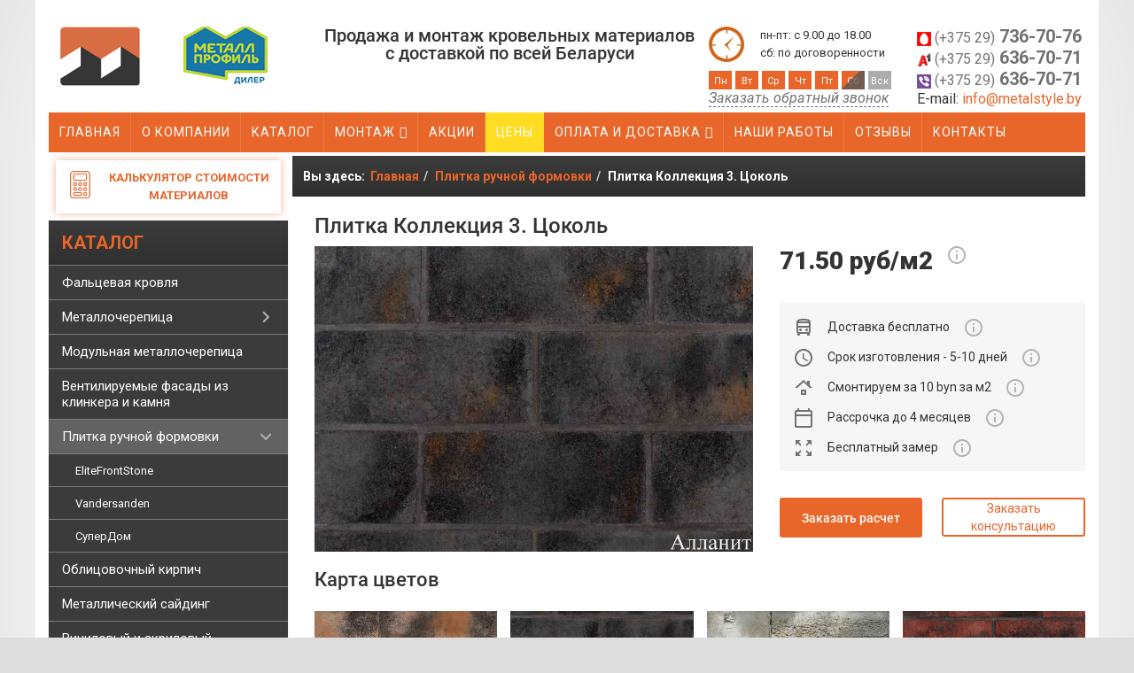

--- FILE ---
content_type: text/html; charset=utf-8
request_url: https://www.metalstyle.by/plitka-ruchnoi-formovki/plitka-elitefronctone-kollekciya-3-cokol.html
body_size: 17028
content:
<!DOCTYPE html>
<html xmlns="http://www.w3.org/1999/xhtml" xml:lang="ru-ru" lang="ru-ru" dir="ltr">
    <head>
        <meta http-equiv="X-UA-Compatible" content="IE=edge">
        <meta name="viewport" content="width=device-width, initial-scale=1">
                <!-- head -->
        <base href="https://www.metalstyle.by/plitka-ruchnoi-formovki/plitka-elitefronctone-kollekciya-3-cokol.html">
	<meta http-equiv="content-type" content="text/html; charset=utf-8">
	<meta name="author" content="User">
	<meta name="robots" content="max-snippet:-1, max-image-preview:large, max-video-preview:-1">
	<meta name="description" content="Продажа Плитка EliteFrontStone Коллекция 3. Цоколь в Минске по выгодной цене. ✅ Гарантия. ✅ Чеки. ✅ Доставка по всей Беларуси">
	<meta name="generator" content="Joomla! - Open Source Content Management">
	<title>Купить Плитка EliteFrontStone Коллекция 3. Цоколь в Минске</title>
	<link href="/templates/shaper_helix3/images/favicon.ico" rel="shortcut icon" type="image/vnd.microsoft.icon">
	<link href="https://www.metalstyle.by/component/search/?Itemid=1018&amp;layout=shaper_helix3:blogservice&amp;catid=54&amp;id=792&amp;format=opensearch" rel="search" title="Искать metalstyle.by" type="application/opensearchdescription+xml">
	<link href="/components/com_jcomments/tpl/default/style.css?v=3002" rel="stylesheet" type="text/css">
	<link href="/media/com_rstbox/css/engagebox.css?v=3.4.9" rel="stylesheet" type="text/css">
	<link href="/templates/shaper_helix3/css/custom.css" rel="stylesheet" type="text/css">
	<link href="/templates/shaper_helix3/css/frontend-edit.css" rel="stylesheet" type="text/css">
	<link href="/modules/mod_vertical_menu/cache/268/885e385ab268b3dcb45322cf94cb6217.css" rel="stylesheet" type="text/css">
	<style type="text/css">
#rstbox_1 .rstbox-close:hover {
			color: rgba(128, 128, 128, 1) !important;
		}	
	
		#rstbox_2 .rstbox-close:hover {
			color: rgba(128, 128, 128, 1) !important;
		}	
	
		#rstbox_3 .rstbox-close:hover {
			color: rgba(128, 128, 128, 1) !important;
		}	
	
		#rstbox_5 .rstbox-close:hover {
			color: rgba(128, 128, 128, 1) !important;
		}	
	
		#rstbox_6 .rstbox-close:hover {
			color: rgba(128, 128, 128, 1) !important;
		}	
	
		#rstbox_7 .rstbox-close:hover {
			color: rgba(128, 128, 128, 1) !important;
		}	
	body.site {
    background: #ddd;
}
.body-innerwrapper {
    display: flex;
    flex-direction: column;
}

.body-innerwrapper section#sp-mobmenu {
    display: flex;
    flex-direction: column;
    order: 1;
}

.body-innerwrapper section, .body-innerwrapper header, .body-innerwrapper footer {
     display: flex;
    flex-direction: column;
    order: 2;
}
.noscript div#off-menu_268 dl.level1 dl{
	position: static;
}
.noscript div#off-menu_268 dl.level1 dd.parent{
	height: auto !important;
	display: block;
	visibility: visible;
}

	</style>
	<script type="application/json" class="joomla-script-options new">{"csrf.token":"41b47f4c28f9b4de5c648b867c8f6edd","system.paths":{"root":"","base":""}}</script>
	<script src="/plugins/system/offlajnparams/compat/greensock.js" type="text/javascript"></script>
	<script src="/media/jui/js/jquery.min.js?53d844226392043564b5f7f1c9d34c1f" type="text/javascript"></script>
	<script src="/media/jui/js/jquery-noconflict.js?53d844226392043564b5f7f1c9d34c1f" type="text/javascript"></script>
	<script src="/media/jui/js/jquery-migrate.min.js?53d844226392043564b5f7f1c9d34c1f" type="text/javascript"></script>
	<script src="/media/system/js/caption.js?53d844226392043564b5f7f1c9d34c1f" type="text/javascript"></script>
	<script src="/media/system/js/core.js?53d844226392043564b5f7f1c9d34c1f" type="text/javascript"></script>
	<script src="/media/com_rstbox/js/velocity.js?v=3.4.9" type="text/javascript"></script>
	<script src="/media/com_rstbox/js/velocity.ui.js?v=3.4.9" type="text/javascript"></script>
	<script src="/media/com_rstbox/js/engagebox.js?v=3.4.9" type="text/javascript"></script>
	<script src="/templates/shaper_helix3/js/custom.js" type="text/javascript"></script>
	<script src="/templates/shaper_helix3/js/frontend-edit.js" type="text/javascript"></script>
	<script src="/modules/mod_vertical_menu/js/perfect-scrollbar.js?v=3.1.201" type="text/javascript"></script>
	<script src="/modules/mod_vertical_menu/js/mod_vertical_menu.js?v=3.1.201" type="text/javascript"></script>
	<script type="text/javascript">
jQuery(window).on('load',  function() {
				new JCaption('img.caption');
			});
		jQuery(function($) {
			var box        = $("#rstbox_1");
			var container  = box.find(".rstbox-content-wrap");
			var content    = "<div class=\"iframeWrapper\"><iframe width=\"100%\" height=\"300px\" src=\"https:\/\/www.metalstyle.by\/index.php?option=com_rsform&formId=3&tmpl=component&pageUrl=aHR0cHM6Ly93d3cubWV0YWxzdHlsZS5ieS9wbGl0a2EtcnVjaG5vaS1mb3Jtb3ZraS9wbGl0a2EtZWxpdGVmcm9uY3RvbmUta29sbGVrY2l5YS0zLWNva29sLmh0bWw=\" scrolling=\"no\" frameborder=\"0\" allowtransparency=\"true\"  class=\"\"><\/iframe><\/div>";
			var async      = "beforeOpen";

			if (async == "pageLoad") {
				$(window).on("load", function() {
					container.html(content);
				})
			} else {
				box.on(async, function() {
					if (!container.find("iframe").length) {
						container.html(content);
					}
				});
			}
		});
		jQuery(function($) {
			var box        = $("#rstbox_1");
			var container  = box.find(".rstbox-content-wrap");

			box.on("afterClose", function() {
				container.empty();
			})
		});
		jQuery(function($) {
			var box        = $("#rstbox_2");
			var container  = box.find(".rstbox-content-wrap");
			var content    = "<div class=\"iframeWrapper\"><iframe width=\"100%\" height=\"350px\" src=\"https:\/\/www.metalstyle.by\/index.php?option=com_rsform&formId=22&tmpl=component&pageUrl=aHR0cHM6Ly93d3cubWV0YWxzdHlsZS5ieS9wbGl0a2EtcnVjaG5vaS1mb3Jtb3ZraS9wbGl0a2EtZWxpdGVmcm9uY3RvbmUta29sbGVrY2l5YS0zLWNva29sLmh0bWw=\" scrolling=\"no\" frameborder=\"0\" allowtransparency=\"true\"  class=\"\"><\/iframe><\/div>";
			var async      = "beforeOpen";

			if (async == "pageLoad") {
				$(window).on("load", function() {
					container.html(content);
				})
			} else {
				box.on(async, function() {
					if (!container.find("iframe").length) {
						container.html(content);
					}
				});
			}
		});
		jQuery(function($) {
			var box        = $("#rstbox_2");
			var container  = box.find(".rstbox-content-wrap");

			box.on("afterClose", function() {
				container.empty();
			})
		});
		jQuery(function($) {
			var box        = $("#rstbox_3");
			var container  = box.find(".rstbox-content-wrap");
			var content    = "<div class=\"iframeWrapper\"><iframe width=\"100%\" height=\"350px\" src=\"https:\/\/www.metalstyle.by\/index.php?option=com_rsform&formId=23&tmpl=component&pageUrl=aHR0cHM6Ly93d3cubWV0YWxzdHlsZS5ieS9wbGl0a2EtcnVjaG5vaS1mb3Jtb3ZraS9wbGl0a2EtZWxpdGVmcm9uY3RvbmUta29sbGVrY2l5YS0zLWNva29sLmh0bWw=\" scrolling=\"no\" frameborder=\"0\" allowtransparency=\"true\"  class=\"\"><\/iframe><\/div>";
			var async      = "beforeOpen";

			if (async == "pageLoad") {
				$(window).on("load", function() {
					container.html(content);
				})
			} else {
				box.on(async, function() {
					if (!container.find("iframe").length) {
						container.html(content);
					}
				});
			}
		});
		jQuery(function($) {
			var box        = $("#rstbox_3");
			var container  = box.find(".rstbox-content-wrap");

			box.on("afterClose", function() {
				container.empty();
			})
		});
		jQuery(function($) {
			var box        = $("#rstbox_5");
			var container  = box.find(".rstbox-content-wrap");
			var content    = "<div class=\"iframeWrapper\"><iframe width=\"100%\" height=\"300px\" src=\"https:\/\/www.metalstyle.by\/index.php?option=com_rsform&formId=6&tmpl=component&pageUrl=aHR0cHM6Ly93d3cubWV0YWxzdHlsZS5ieS9wbGl0a2EtcnVjaG5vaS1mb3Jtb3ZraS9wbGl0a2EtZWxpdGVmcm9uY3RvbmUta29sbGVrY2l5YS0zLWNva29sLmh0bWw=\" scrolling=\"auto\" frameborder=\"0\" allowtransparency=\"true\"  class=\"\"><\/iframe><\/div>";
			var async      = "afterOpen";

			if (async == "pageLoad") {
				$(window).on("load", function() {
					container.html(content);
				})
			} else {
				box.on(async, function() {
					if (!container.find("iframe").length) {
						container.html(content);
					}
				});
			}
		});
		jQuery(function($) {
			var box        = $("#rstbox_6");
			var container  = box.find(".rstbox-content-wrap");
			var content    = "<div class=\"iframeWrapper\"><iframe width=\"100%\" height=\"300px\" src=\"https:\/\/www.metalstyle.by\/index.php?option=com_rsform&formId=26&tmpl=component&pageUrl=aHR0cHM6Ly93d3cubWV0YWxzdHlsZS5ieS9wbGl0a2EtcnVjaG5vaS1mb3Jtb3ZraS9wbGl0a2EtZWxpdGVmcm9uY3RvbmUta29sbGVrY2l5YS0zLWNva29sLmh0bWw=\" scrolling=\"no\" frameborder=\"0\" allowtransparency=\"true\"  class=\"\"><\/iframe><\/div>";
			var async      = "afterOpen";

			if (async == "pageLoad") {
				$(window).on("load", function() {
					container.html(content);
				})
			} else {
				box.on(async, function() {
					if (!container.find("iframe").length) {
						container.html(content);
					}
				});
			}
		});
		jQuery(function($) {
			var box        = $("#rstbox_6");
			var container  = box.find(".rstbox-content-wrap");

			box.on("afterClose", function() {
				container.empty();
			})
		});
		jQuery(function($) {
			var box        = $("#rstbox_7");
			var container  = box.find(".rstbox-content-wrap");
			var content    = "<div class=\"iframeWrapper\"><iframe width=\"100%\" height=\"500px\" src=\"https:\/\/www.metalstyle.by\/index.php?option=com_rsform&formId=4&tmpl=component&pageUrl=aHR0cHM6Ly93d3cubWV0YWxzdHlsZS5ieS9wbGl0a2EtcnVjaG5vaS1mb3Jtb3ZraS9wbGl0a2EtZWxpdGVmcm9uY3RvbmUta29sbGVrY2l5YS0zLWNva29sLmh0bWw=\" scrolling=\"no\" frameborder=\"0\" allowtransparency=\"true\"  class=\"\"><\/iframe><\/div>";
			var async      = "beforeOpen";

			if (async == "pageLoad") {
				$(window).on("load", function() {
					container.html(content);
				})
			} else {
				box.on(async, function() {
					if (!container.find("iframe").length) {
						container.html(content);
					}
				});
			}
		});
		jQuery(function($) {
			var box        = $("#rstbox_7");
			var container  = box.find(".rstbox-content-wrap");

			box.on("afterClose", function() {
				container.empty();
			})
		});
var sp_preloader = '0';

var sp_gotop = '0';

var sp_offanimation = 'default';
jQuery(function($){ initTooltips(); $("body").on("subform-row-add", initTooltips); function initTooltips (event, container) { container = container || document;$(container).find(".hasTooltip").tooltip({"html": true,"container": "body"});} });
	</script>
	<meta property="og:url" content="https://www.metalstyle.by/plitka-ruchnoi-formovki/plitka-elitefronctone-kollekciya-3-cokol.html">
	<meta property="og:type" content="article">
	<meta property="og:title" content="Плитка Коллекция 3. Цоколь">
	<meta property="og:description" content="Цена 71,50 б.р. Фасадная плитка ручной формовки используется для облицовки фасадов и цоколей домов, в дизайне интерьера для внутренней отделки стен. Размер...">
	<script data-cfasync="false">
document[(_el=document.addEventListener)?'addEventListener':'attachEvent'](_el?'DOMContentLoaded':'onreadystatechange',function(){
	if (!_el && document.readyState != 'complete') return;
	(window.jq183||jQuery)('.noscript').removeClass('noscript');
	window.sm268 = new VerticalSlideMenu({
		id: 268,
		visibility: ["1","1","1","1","0",["0","px"],["10000","px"]],
		parentHref: 1,
		theme: 'flat',
		result: 'Результаты поиска',
		noResult: 'Ничего не найдено',
		backItem: '',
		filterDelay: 500,
		filterMinChar: 3,
		navtype: 'tree',
		sidebar: 0,
		popup: 0,
		overlay: 0,
		sidebarUnder: 768,
		width: 300,
		menuIconCorner: 1,
		menuIconX: 0,
		menuIconY: 0,
		hidePopupUnder: 1750,
		siteBg: '#444444',
		effect: 1,
    dur: 400/1000,
		perspective: 0,
		inEase: 'Quad.easeOut'.split('.').reverse().join(''),
		inOrigin: '50% 50% 0',
		inX: 100,
		inUnitX: '%',
    logoUrl: '',
		inCSS: {
			y: 0,
			opacity: 100/100,
			rotationX: 0,
			rotationY: 0,
			rotationZ: 0,
			skewX: 0,
			skewY: 0,
			scaleX: 100/100,
			scaleY: 100/100
		},
		outEase: 'Quad.easeOut'.split('.').reverse().join(''),
		outOrigin: '50% 50% 0',
		outX: -100,
		outUnitX: '%',
		outCSS: {
			y: 0,
			opacity: 100/100,
			rotationX: 0,
			rotationY: 0,
			rotationZ: 0,
			skewX: 0,
			skewY: 0,
			scaleX: 100/100,
			scaleY: 100/100
		},
		anim: {
			perspective: 1000,
			inDur: 300/1000,
			inEase: 'Quad.easeOut'.split('.').reverse().join(''),
			inOrigin: '50% 50% 0',
			inX: -30,
			inUnitX: 'px',
			inCSS: {
				y: 0,
				opacity: 0/100,
				rotationX: 0,
				rotationY: 0,
				rotationZ: 0,
				skewX: 0,
				skewY: 0,
				scaleX: 100/100,
				scaleY: 100/100
			},
			outDur: 300/1000,
			outEase: 'Quad.easeOut'.split('.').reverse().join(''),
			outOrigin: '50% 50% 0',
			outX: 20,
			outUnitX: 'px',
			outCSS: {
				y: 0,
				opacity: 0/100,
				rotationX: 0,
				rotationY: 0,
				rotationZ: 0,
				skewX: 0,
				skewY: 0,
				scaleX: 100/100,
				scaleY: 100/100
			}
		},
		miAnim: 0,
		miDur: 500/1000,
		miShift: 40/1000,
		miEase: 'Quad.easeOut'.split('.').reverse().join(''),
		miX: 40,
		miUnitX: '%',
		miCSS: {
			transformPerspective: 600,
			transformOrigin: '50% 50% 0',
			y: 0,
			opacity: 0/100,
			rotationX: 0,
			rotationY: 0,
			rotationZ: 0,
			skewX: 0,
			skewY: 0,
			scaleX: 100/100,
			scaleY: 100/100
		},
		iconAnim: 0 && 0,
		bgX: 0,
		dropwidth: 250,
		dropspace: 0,
		dropFullHeight: 0,
		dropEvent: 'mouseenter',
		opened: 1,
		autoOpen: 0,
		autoOpenAnim: 1,
		hideBurger: 0
	});
});
</script>
	<!-- Start: Структурные данные гугла -->
            
<script type="application/ld+json">
{
    "@context": "https://schema.org",
    "@type": "BreadcrumbList",
    "itemListElement": [
        {
            "@type": "ListItem",
            "position": 1,
            "name": "Главная",
            "item": "https://www.metalstyle.by/"
        },
        {
            "@type": "ListItem",
            "position": 2,
            "name": "Плитка ручной формовки",
            "item": "https://www.metalstyle.by/plitka-ruchnoi-formovki.html"
        },
        {
            "@type": "ListItem",
            "position": 3,
            "name": "Плитка Коллекция 3. Цоколь",
            "item": "https://www.metalstyle.by/plitka-ruchnoi-formovki/plitka-elitefronctone-kollekciya-3-cokol.html"
        }
    ]
}
</script>
            <!-- End: Структурные данные гугла -->

        <!-- Google Tag Manager -->
<script>(function(w,d,s,l,i){w[l]=w[l]||[];w[l].push({'gtm.start':
new Date().getTime(),event:'gtm.js'});var f=d.getElementsByTagName(s)[0],
j=d.createElement(s),dl=l!='dataLayer'?'&l='+l:'';j.async=true;j.src=
'https://www.googletagmanager.com/gtm.js?id='+i+dl;f.parentNode.insertBefore(j,f);
})(window,document,'script','dataLayer','GTM-KVV2RK5');</script>
<!-- End Google Tag Manager -->
		
		<script type="text/javascript">
  setTimeout(function() {
    var headID = document.getElementsByTagName("head")[0];         
    var newScript = document.createElement('script');
    newScript.type = 'text/javascript';
    newScript.src = '//code.jivosite.com/widget/DWGyx7C0ex"';
    headID.appendChild(newScript);
}, 3000);
</script>        
 <style> section#sp-main-body>div>.row {display: flex;}section#sp-main-body>div>.row div#sp-left {order: 1;}section#sp-main-body>div>.row div#sp-component {order: 2;}</style>		
    </head>
    <body class="site com-content view-article layout-shaper_helix3blogservice no-task itemid-1018 ru-ru ltr  layout-fluid off-canvas-menu-init">
        <div class="body-wrapper">
            <div class="body-innerwrapper">
                <section id="sp-search" class=" hidden-xs"><div class="container"><div class="row"><div id="sp-search" class="col-xs-6 col-sm-4 col-md-12 hidden-md hidden-lg"><div class="sp-column "><div class="sp-module  topsearch"><div class="sp-module-content"><div class="hidden-lg hidden-md col-sm-4 col-xs-4" id="search-smart">
<img src="/images/search_lightx2.png">
</div>
<div class="search topsearch">
	<form action="/plitka-ruchnoi-formovki.html" method="post">
		 <input type="image" value="Искать" class="button" src="/templates/shaper_helix3/images/searchButton.gif" onclick="this.form.searchword.focus();"><input name="searchword" id="mod-search-searchword" maxlength="200" class="inputbox search-query" type="text" size="0" placeholder="Поиск...">		<input type="hidden" name="task" value="search">
		<input type="hidden" name="option" value="com_search">
		<input type="hidden" name="Itemid" value="1018">
	</form>
</div>
<script>
	jQuery(document).ready(function($) {
		
		//show/hide search form on smartphones
		$( "#search-smart" ).click(function() {
		  $( ".topsearch form" ).toggle('show');
		  return false;
		});		
		
	})
</script></div></div></div></div></div></div></section><section id="sp-top-bar"><div class="container"><div class="row"><div id="sp-logo" class="col-xs-6 col-sm-4 col-md-3"><div class="sp-column "><div class="logo"><a href="/"><img class="sp-default-logo hidden-xs" src="/images/logo_cap_new2.png" alt="metalstyle.by"><img class="sp-default-logo visible-xs" src="/images/logo_cap_new2.png" alt="metalstyle.by"></a></div></div></div><div id="sp-top1" class="col-xs-12 col-sm-8 col-md-9"><div class="sp-column "><div class="sp-module "><div class="sp-module-content">

<div class="custom">
	<div class="row">
<div class="hidden-xs hidden-sm col-md-4 col-lg-6 no-pad">
<div class="main_text">Продажа и монтаж кровельных материалов с доставкой по всей Беларуси</div>
</div>
<div class="col-xs-6 col-sm-6 col-md-4 col-lg-3 no-pad">
<div class="contact">
<div class="right"><img src="/images/time.png">
<p>пн-пт: с 9.00 до 18.00<br> cб: по договоренности</p>
<div class="work-days">
<div>Пн</div>
<div>Вт</div>
<div>Ср</div>
<div>Чт</div>
<div>Пт</div>
<div class="half">Сб</div>
<div class="holydays">Вск</div>
</div>
</div>
<div class="modal-call hidden-xs"><a href="#recall" data-ebox="1">Заказать обратный звонок</a></div>
</div>
</div>
<div class="col-xs-6 col-sm-6 col-md-4 col-lg-3 lr">
<div class="contact">
<div class="left"><a href="tel:+375297367076" class="mts"> <img alt="mts" src="/images/mts.png"> (+375 29)<span class="num"> 736-70-76</span></a> <a href="viber://chat?number=%2B375296367071" class="velcom hidden-sm hidden-md hidden-lg"><img alt="velcom" src="/images/viber16.png"></a> <a href="tel:+375296367071" class="velcom"> <img alt="velcom" src="/images/A1.png"> (+375 29)<span class="num"> 636-70-71</span></a> <a href="viber://chat?number=%2B375296367071" class="velcom hidden-xs"><img alt="velcom" src="/images/viber16.png"> (+375 29)<span class="num"> 636-70-71</span></a>
<div class="mob-call hidden-sm hidden-md hidden-lg"><a href="#recall" data-ebox="1">Заказать звонок</a></div>
<span class="email hidden-xs">E-mail: <span id="cloak8733eb2b7df00928986da1d06036c42a">Этот адрес электронной почты защищён от спам-ботов. У вас должен быть включен JavaScript для просмотра.</span><script type="text/javascript">
				document.getElementById('cloak8733eb2b7df00928986da1d06036c42a').innerHTML = '';
				var prefix = '&#109;a' + 'i&#108;' + '&#116;o';
				var path = 'hr' + 'ef' + '=';
				var addy8733eb2b7df00928986da1d06036c42a = '&#105;nf&#111;' + '&#64;';
				addy8733eb2b7df00928986da1d06036c42a = addy8733eb2b7df00928986da1d06036c42a + 'm&#101;t&#97;lstyl&#101;' + '&#46;' + 'by';
				var addy_text8733eb2b7df00928986da1d06036c42a = '&#105;nf&#111;' + '&#64;' + 'm&#101;t&#97;lstyl&#101;' + '&#46;' + 'by';document.getElementById('cloak8733eb2b7df00928986da1d06036c42a').innerHTML += '<a ' + path + '\'' + prefix + ':' + addy8733eb2b7df00928986da1d06036c42a + '\'>'+addy_text8733eb2b7df00928986da1d06036c42a+'<\/a>';
		</script></span></div>
</div>
</div>
</div></div>
</div></div></div></div></div></div></section><section id="sp-slogan"><div class="container"><div class="row"><div id="sp-slogan" class="col-xs-12 col-sm-12 col-md-12 hidden-md hidden-lg"><div class="sp-column "><div class="sp-module "><div class="sp-module-content">

<div class="custom">
	<div class="hidden-md hidden-lg">
<div class="main_text">Продажа и монтаж кровельных материалов с доставкой по всей Беларуси</div>
</div></div>
</div></div></div></div></div></div></section><header id="sp-header" class=" hidden-xs"><div class="container"><div class="row"><div id="sp-menu" class="col-xs-12 col-sm-12 col-md-12"><div class="sp-column ">			<div class="sp-megamenu-wrapper">
				<a id="offcanvas-toggler" class="visible-sm visible-xs" aria-label="Helix Megamenu Options" href="#"><i class="fa fa-bars" aria-hidden="true" title="Helix Megamenu Options"></i></a>
				<ul class="sp-megamenu-parent menu-fade hidden-sm hidden-xs"><li class="sp-menu-item"><a href="/">ГЛАВНАЯ</a></li><li class="sp-menu-item"><a href="/o-kompanii.html">О КОМПАНИИ</a></li><li class="sp-menu-item"><a href="/metallocherepica/">КАТАЛОГ</a></li><li class="sp-menu-item sp-has-child"><a href="javascript:void(0);">МОНТАЖ</a><div class="sp-dropdown sp-dropdown-main sp-menu-right" style="width: 280px;"><div class="sp-dropdown-inner"><ul class="sp-dropdown-items"><li class="sp-menu-item sp-has-child"><a href="/montazh-krovli.html">Кровельные работы</a><div class="sp-dropdown sp-dropdown-sub sp-menu-right" style="width: 280px;"><div class="sp-dropdown-inner"><ul class="sp-dropdown-items"><li class="sp-menu-item"><a href="/montazh-krovli-iz-metallocherepicy.html">Монтаж кровли из металлочерепицы</a></li><li class="sp-menu-item"><a href="/montazh-krovli-iz-gibkoi-cherepicy.html">Монтаж кровли из гибкой черепицы</a></li><li class="sp-menu-item"><a href="/montazh-kompozitnoi-cherepicy.html">Монтаж композитной черепицы</a></li><li class="sp-menu-item"><a href="/montazh-mednoi-krovli.html">Монтаж медной кровли</a></li><li class="sp-menu-item"><a href="/montazh-krovli-iz-profnastila.html">Монтаж кровли из профнастила</a></li><li class="sp-menu-item"><a href="/montazh-falcevoi-krovli.html">Монтаж фальцевой кровли</a></li><li class="sp-menu-item"><a href="/montazh-vodostochnoi-sistemy-krovli.html">Монтаж водосточной системы кровли</a></li><li class="sp-menu-item"><a href="/ustanovka-mansardnyh-okon.html">Установка мансардных окон</a></li></ul></div></div></li><li class="sp-menu-item sp-has-child"><a href="/montazh-saidinga.html">Монтаж сайдинга</a><div class="sp-dropdown sp-dropdown-sub sp-menu-right" style="width: 280px;"><div class="sp-dropdown-inner"><ul class="sp-dropdown-items"><li class="sp-menu-item"><a href="/montazh-cokolnogo-saidinga.html">Цокольный</a></li><li class="sp-menu-item"><a href="/montazh-metallicheskogo-saidinga.html">Металлический</a></li></ul></div></div></li><li class="sp-menu-item"><a href="/montazh-zabora-iz-metalloprofilya-profnastila.html">Монтаж забора из профнастила</a></li></ul></div></div></li><li class="sp-menu-item"><a href="/akcii-i-skidki.html">АКЦИИ</a></li><li class="sp-menu-item"><a class=" yel" href="/ceny.html">ЦЕНЫ</a></li><li class="sp-menu-item sp-has-child"><a href="/oplata-i-dostavka.html">ОПЛАТА И ДОСТАВКА</a><div class="sp-dropdown sp-dropdown-main sp-menu-right" style="width: 280px;"><div class="sp-dropdown-inner"><ul class="sp-dropdown-items"><li class="sp-menu-item"><a href="/rassrochka.html">Рассрочка</a></li></ul></div></div></li><li class="sp-menu-item"><a href="/foto-nashih-obektov.html">НАШИ РАБОТЫ</a></li><li class="sp-menu-item"><a href="/otzyvy.html">ОТЗЫВЫ</a></li><li class="sp-menu-item"><a href="/kontakty.html">КОНТАКТЫ</a></li></ul>			</div>
		</div></div></div></div></header><section id="sp-sliders"><div class="container"><div class="row"><div id="sp-banner" class="col-sm-3 col-md-12 hidden-xs"><div class="sp-column "><div class="sp-module "><div class="sp-module-content"><style>.owl-carousel.fotowidget .item img {
    max-width: 100% !important;
}.owl-carousel.fotowidget .owl-nav {
    position: absolute;
    width: 100%;
    top: 50%;
}
.owl-carousel.fotowidget .owl-nav button.owl-next {
    right: 0px;
    float: right;
}
.owl-carousel.fotowidget .owl-nav button i {
    color: #e8662a;
    font-size: 40px;
    opacity: 0.7;
}
.owl-carousel.fotowidget .owl-dots {text-align: center;}
.row.popup-gallery img {
    max-width: 100% !important;
}
</style>
<script>
jQuery(document).ready(function($) {
$('.owl-carousel.fotowidget').owlCarousel({
    items:1,
    loop:true,
autoplay: true,
nav:true,
navText: ['<i class="fa fa-angle-left">', '<i class="fa fa-angle-right">'],
    responsive:{
        0:{
            items:1
        },
        600:{
            items:1
        },
        1000:{
            items:1
        }
    }
});
});
jQuery(document).ready(function($) {
$('.row.popup-gallery').magnificPopup({
delegate:'a',type:'image',tLoading:'Loading image #%curr%...',mainClass:'mfp-img-mobile',gallery:{enabled:true,navigateByImgClick:true,preload:[0,1]},image:{tError:'<a href="/%url%">The image #%curr% could not be loaded.',titleSrc:function(item){return item.el.attr('title')+'<small>Фотогалерея';}}
});
});
</script></div></div></div></div></div></div></section><section id="sp-main-body"><div class="container"><div class="row"><div id="sp-component" class="col-xs-12 col-sm-9 col-md-9"><div class="sp-column "><div id="system-message-container">
	</div>

<ol class="breadcrumb breadcrumbs">
	<span>Вы здесь:  </span><li><a href="/" class="pathway">Главная</a></li><li><a href="/plitka-ruchnoi-formovki.html" class="pathway">Плитка ручной формовки</a></li><li class="active">Плитка Коллекция 3. Цоколь</li></ol>
<article class="item item-page">
	
		
	
	

	<div class="entry-header">
		
		
			</div>

					
	
	
				
	
			<div>
		
<div class="entry-header">
<h1>Плитка Коллекция 3. Цоколь</h1>
</div>
<div class="mytext">
<div class="row">
<div class="col-xs-12 col-sm-12 col-md-7"><img src="/images/Plitka_EliteFrontStone/3-11_Allanit_EFS.jpg" alt="3 11 Allanit EFS" class="product-image" width="650" height="453"></div>
<div class="col-xs-12 col-sm-7 col-md-5">
<div class="product-prices active" id="uss-price">
<div class="product-price">71.50 руб/м2<sup></sup><sup><img src="/images/icons/info.svg" class="tip" data-toggle="tooltip" data-placement="top" title="Цена действительна от 100 м2 при полном комплекте кровли."></sup></div>
</div>
<div class="product-info">
<div class="product-info_item"><img src="/images/icons/bus.svg">Доставка бесплатно<img src="/images/icons/info.svg" class="tip" data-toggle="tooltip" data-placement="top" title="Подробности по бесплатной доставке уточняйте у Вашего менеджера."></div>
<div class="product-info_item"><img src="/images/icons/clock.svg">Срок изготовления - 5-10 дней<img src="/images/icons/info.svg" class="tip" data-toggle="tooltip" data-placement="top" title="При наличии сырья на производстве."></div>
<div class="product-info_item"><img src="/images/icons/roofing.svg">Смонтируем за 10 byn за м2<img src="/images/icons/info.svg" class="tip" data-toggle="tooltip" data-placement="top" title="Монтаж от 10 рублей за м2. Професиональные бригады кровельщиков с опытом более 15 лет, все специалисты местные."></div>
<div class="product-info_item"><img src="/images/icons/calendar.svg">Рассрочка до 4 месяцев<img src="/images/icons/info.svg" class="tip" data-toggle="tooltip" data-placement="top" title="Расрочка по карте «Покупок» - 4 месяца. Расрочка по карте «Халва» - 2 месяца. При рассрочках - окончательные цены обсуждаются индивидуально."></div>
<div class="product-info_item"><img src="/images/icons/zoom.svg">Бесплатный замер<img src="/images/icons/info.svg" class="tip" data-toggle="tooltip" data-placement="top" title="Стоимость замера по Минскому району 100р, по Минской области от 200р. При заказе товара - стоимость за замер возвращается."></div>
</div>
</div>
<div class="col-xs-12 col-sm-5 hidden-md hidden-lg">
<div class="buyoneclick"><a href="#buy" data-ebox="2">Заказать расчет</a></div>
<div class="calculator-link"><a href="#cs" data-ebox="3">Заказать консультацию</a></div>
</div>
<div class="hidden-xs hidden-sm col-md-5">
<div class="buyoneclick"><a href="#buy" data-ebox="2">Заказать расчет</a></div>
<div class="calculator-link"><a href="#cs" data-ebox="3">Заказать консультацию</a></div>
</div>
</div>
<div class="tab-content" id="pokrytieContent">
<div class="tab-pane fade active in" id="old-brick" role="tabpanel" aria-labelledby="old-brick-tab">
<h2>Карта цветов</h2>
<div class="owl-carousel colors popup-gallery galone owl-theme">
<div class="item"><a href="/images/Plitka_EliteFrontStone/3-09_Getit.jpg" title="Цвет 3-09 Гетит Цоколь"> <img alt="3 09 Getit" src="/images/Plitka_EliteFrontStone/3-09_Getit.jpg" width="155" height="108"> </a> <a href="/images/Plitka_EliteFrontStone/3-10_Titanit.jpg" title="Цвет 3-10 Титанит Цоколь"><img alt="3 10 Titanit" src="/images/Plitka_EliteFrontStone/3-10_Titanit.jpg" width="155" height="108"></a></div>
<div class="item"><a href="/images/Plitka_EliteFrontStone/3-11_Allanit_EFS.jpg" title="Цвет 3-11 Алланит Цоколь"><img alt="3 11 Allanit EFS" src="/images/Plitka_EliteFrontStone/3-11_Allanit_EFS.jpg" width="155" height="108"></a> <a href="/images/Plitka_EliteFrontStone/3-12_Chromit.jpg" title="Цвет 3-12 Хромит Цоколь"><img alt="3 12 Chromit" src="/images/Plitka_EliteFrontStone/3-12_Chromit.jpg" width="155" height="108"></a></div>
<div class="item"><a href="/images/Plitka_EliteFrontStone/3-13_Markazit.jpg" title="Цвет 3-13 Марказит Цоколь"><img alt="3 13 Markazit" src="/images/Plitka_EliteFrontStone/3-13_Markazit.jpg" width="155" height="108"></a> <a href="/images/Plitka_EliteFrontStone/3-15_Citrin.jpg" title="Цвет 3-15 Цитрин Цоколь Old"><img alt="3 15 Citrin" src="/images/Plitka_EliteFrontStone/3-15_Citrin.jpg" width="155" height="108"></a></div>
<div class="item"><a href="/images/Plitka_EliteFrontStone/3-24_Granat_EFS.jpg" title="Цвет 3-24 Гранат Цоколь"><img alt="3 24 Granat EFS" src="/images/Plitka_EliteFrontStone/3-24_Granat_EFS.jpg" width="155" height="108"></a> <a href="/images/Plitka_EliteFrontStone/3-07_Kuprit_EFSs.jpg" title="Цвет 3-07 Куприт Цоколь"><img alt="3 07 Kuprit EFSs" src="/images/Plitka_EliteFrontStone/3-07_Kuprit_EFSs.jpg" width="155" height="108"></a></div>
</div>
</div>
</div>
<ul class="nav nav-tabs" id="pokrytie-desc" role="tablist">
<li class="nav-item active"><a class="nav-link active" id="chars-tab" data-toggle="tab" href="#chars" role="tab" aria-controls="chars" aria-selected="false">Технические характеристики</a></li>
<li class="nav-item"><a class="nav-link" id="desc-tab" data-toggle="tab" href="#desc" role="tab" aria-controls="desc" aria-selected="true">Описание</a></li>
<li class="nav-item"><a class="nav-link" id="price-tab" data-toggle="tab" href="#price" role="tab" aria-controls="price" aria-selected="false">Подробный прайс</a></li>
<li class="nav-item"><a class="nav-link" id="rel-tab" data-toggle="tab" href="#rel" role="tab" aria-controls="rel" aria-selected="false">Сопутствующие товары</a></li>
<li class="nav-item"><a class="nav-link" id="photo-tab" data-toggle="tab" href="#photo" role="tab" aria-controls="photo" aria-selected="false">Фотографии домов</a></li>
</ul>
<div class="tab-content" id="pokrytie-descContent">
<div class="tab-pane fade" id="desc" role="tabpanel" aria-labelledby="desc-tab"> 
<p> </p>
<p> </p>
<p> </p>
</div>
<div class="tab-pane fade active in" id="chars" role="tabpanel" aria-labelledby="chars-tab">
<h2>Технические характеристики</h2>
<table class="responsive chars" style="width: 626px; height: 96px;">
<tbody>
<tr>
<td><nobr> Размер плитки, мм </nobr></td>
<td>325 х 135 х 15</td>
</tr>
<tr>
<td>Размер угла, мм</td>
<td>325/165 х 135 х 15</td>
</tr>
<tr>
<td>Упаковка плитки</td>
<td>0,97 м<sup>2</sup> (20 шт)</td>
</tr>
<tr>
<td>Упаковка угла</td>
<td>1.45 м.п. (10 шт)</td>
</tr>
</tbody>
</table>
</div>
<div class="tab-pane fade" id="price" role="tabpanel" aria-labelledby="price-tab">
<p>  Наша компания не только реализует фасадную плитку по выгодной цене, но и поможет просчитать количество необходимых материалов. Мы также предоставляем услуги монтажа кровельных покрытий, с предварительным выездом сотрудника для оценки объёма работ и замеров.</p>
</div>
<div class="tab-pane fade" id="rel" role="tabpanel" aria-labelledby="rel-tab">
<table>
<tbody>
<tr>
<td>
<figure><img src="/images/rerait/superdom/SuperDom2021/Soput/fuga-b-00_RB_result.jpg" alt="fuga_B_00_RB" width="2200" height="157">
<h2>Затирка интерьерная Натуральный (В-00)</h2>
</figure>
</td>
</tr>
<tr>
<td style="padding-top: 20px;">
<figure><img src="/images/rerait/superdom/SuperDom2021/Soput/fuga-b-12-1_RB_result.jpg" alt="fuga_B_12/1_RB" width="2200" height="157"> <figcaption>
<h2>Затирка интерьерная Серый (В-12/1)</h2>
</figcaption></figure>
</td>
</tr>
<tr>
<td style="padding-top: 20px;">
<figure><img src="/images/rerait/superdom/SuperDom2021/Soput/fuga-b-13_RB_result.jpg" alt="fuga_B_13_RB" width="2200" height="168"> <figcaption>
<h2>Затирка интерьерная Графит (В-13)</h2>
</figcaption></figure>
</td>
</tr>
<tr>
<td style="padding-top: 20px;">
<figure><img src="/images/rerait/superdom/SuperDom2021/Soput/fuga-H_000_RB_result.jpg" alt="fuga_H_000_RB" width="2200" height="163"> <figcaption>
<h2>Затирка гидрофобная Ультра белый (Н-000)</h2>
</figcaption></figure>
</td>
</tr>
<tr>
<td style="padding-top: 20px;">
<figure><img src="/images/rerait/superdom/SuperDom2021/Soput/fuga-H_00_RB_result.jpg" alt="fuga_H_00_RB" width="2200" height="179"> <figcaption>
<h2>Затирка гидрофобная Слоновая кость (Н-00)</h2>
</figcaption></figure>
</td>
</tr>
<tr>
<td style="padding-top: 20px;">
<figure><img src="/images/rerait/superdom/SuperDom2021/Soput/fuga-H_01_RB_result.jpg" alt="fuga_H_01_RB" width="2200" height="166">
<h2>Затирка гидрофобная Античный бежевый (Н-01)</h2>
</figure>
</td>
</tr>
<tr>
<td style="padding-top: 20px;">
<figure><img src="/images/rerait/superdom/SuperDom2021/Soput/fuga-H_05_RB_result.jpg" alt="fuga_H_05_RB" width="2200" height="150"> <figcaption>
<h2>Затирка гидрофобная Коричневый (Н-05)</h2>
</figcaption></figure>
</td>
</tr>
<tr>
<td style="padding-top: 20px;">
<figure><img src="/images/rerait/superdom/SuperDom2021/Soput/fuga-H_11_RB_result.jpg" alt="fuga_H_11_RB" width="2200" height="165"> <figcaption>
<h2>Затирка гидрофобная Умбра (Н-11)</h2>
</figcaption></figure>
</td>
</tr>
<tr>
<td style="padding-top: 20px;">
<figure><img src="/images/rerait/superdom/SuperDom2021/Soput/fuga-H_12_RB_result.jpg" alt="fuga_H_12_RB" width="2200" height="191"> <figcaption>
<h2>Затирка гидрофобная Серебро (Н-12)</h2>
</figcaption></figure>
</td>
</tr>
<tr>
<td style="padding-top: 20px;">
<figure><img src="/images/rerait/superdom/SuperDom2021/Soput/fuga-H_12-1_RB_result.jpg" alt="fuga_H_12/1_RB" width="2200" height="187">
<h2>Затирка гидрофобная Античный серый (Н-12/1)</h2>
</figure>
</td>
</tr>
<tr>
<td style="padding-top: 20px;">
<figure><img src="/images/rerait/superdom/SuperDom2021/Soput/fuga-H_13_RB_result.jpg" alt="fuga_H_13_RB" width="2200" height="182"> <figcaption>
<h2>Затирка гидрофобная Графит (Н-13)</h2>
</figcaption></figure>
</td>
</tr>
</tbody>
</table>
</div>
<div class="tab-pane fade" id="photo" role="tabpanel" aria-labelledby="photo-tab">
<p style="font-size: 1.4em; font-weight: bold;">Фотографии домов из плитки </p>
<div><img src="/images/Plitka_EliteFrontStone/1_result.jpg" alt="1 result" width="400" height="450"><img src="/images/Plitka_EliteFrontStone/2_result.jpg" alt="2 result" width="400" height="450"></div>
</div>
</div>
</div>	</div>

	
	
				
	
	
			<div class="article-footer-wrap">
			<div class="article-footer-top">
								













			</div>
					</div>
	
</article></div></div><div id="sp-left" class="col-xs-12 col-sm-3 col-md-3"><div class="sp-column custom-class"><div class="sp-module  mod_coop hidden-xs"><div class="sp-module-content">

<div class="custom mod_coop hidden-xs">
	<a href="/raschet-onlain/" style="display: block;padding: 10px 0px; font-size: 13px; margin: 8px; box-shadow: 0px 0px 8px rgb(232 102 42 / 50%);font-weight: 700;text-transform: uppercase;text-align: center;">
<div><img src="/images/icons/calc.png" alt="" style="float: left; margin-left: 10px;" width="36" height="36">Калькулятор стоимости материалов</div>
</a></div>
</div></div><div class="noscript">
	<nav id="off-menu_268" class="off-menu_268 sm-menu ">
          <h3 class="sm-head">
    <span class="sm-title">Каталог</span>  </h3>
      <div class="sm-levels">
    <div class="sm-level level1"><dl class="level1">
  <dt class="level1 off-nav-1207 notparent first">
        <div class="inner">
      <div class="link"><a data-text="Фальцевая кровля" href="/falcevaya-krovlya/">Фальцевая кровля</a></div>
          </div>
  </dt>
  <dd class="level1 off-nav-1207 notparent first">
      </dd>
    <dt class="level1 off-nav-1209 parent">
        <div class="inner">
      <div class="link"><a data-text="Металлочерепица" href="/metallocherepica/">Металлочерепица</a></div>
          </div>
  </dt>
  <dd class="level1 off-nav-1209 parent">
    <div class="sm-level level2"><dl class="level2">
  <dt class="level2 off-nav-1211 notparent first">
        <div class="inner">
      <div class="link"><a data-text="Металл Профиль" href="/metallocherepica/metall-profil.html">Металл Профиль</a></div>
          </div>
  </dt>
  <dd class="level2 off-nav-1211 notparent first">
      </dd>
    <dt class="level2 off-nav-1220 notparent">
        <div class="inner">
      <div class="link"><a data-text="Bratex" href="/metallocherepica-bratex.html">Bratex</a></div>
          </div>
  </dt>
  <dd class="level2 off-nav-1220 notparent">
      </dd>
    <dt class="level2 off-nav-1221 notparent">
        <div class="inner">
      <div class="link"><a data-text="Blachy Pruszynski" href="/metallocherepica-blachy-pruszynski.html">Blachy Pruszynski</a></div>
          </div>
  </dt>
  <dd class="level2 off-nav-1221 notparent">
      </dd>
    <dt class="level2 off-nav-1222 notparent">
        <div class="inner">
      <div class="link"><a data-text="Stalcolor (РБ)" href="/metallocherepica/mktreid.html">Stalcolor (РБ)</a></div>
          </div>
  </dt>
  <dd class="level2 off-nav-1222 notparent">
      </dd>
    <dt class="level2 off-nav-1223 notparent">
        <div class="inner">
      <div class="link"><a data-text="Ruukki (Финская)" href="/metallocherepica/ruukki.html">Ruukki (Финская)</a></div>
          </div>
  </dt>
  <dd class="level2 off-nav-1223 notparent">
      </dd>
    <dt class="level2 off-nav-1224 notparent">
        <div class="inner">
      <div class="link"><a data-text="Grand Line (Россия)" href="/metallocherepica/metallocherepica-grand-line.html">Grand Line (Россия)</a></div>
          </div>
  </dt>
  <dd class="level2 off-nav-1224 notparent">
      </dd>
    <dt class="level2 off-nav-1225 notparent">
        <div class="inner">
      <div class="link"><a data-text="Tile (Украина)" href="/metallocherepica/metallocherepica-tile.html">Tile (Украина)</a></div>
          </div>
  </dt>
  <dd class="level2 off-nav-1225 notparent">
      </dd>
    <dt class="level2 off-nav-1226 notparent">
        <div class="inner">
      <div class="link"><a data-text="Blachotrapez" href="/metallocherepica/metallocherepica-blachotrapez.html">Blachotrapez</a></div>
          </div>
  </dt>
  <dd class="level2 off-nav-1226 notparent">
      </dd>
    <dt class="level2 off-nav-338 parent">
        <div class="inner">
      <div class="link"><a data-text="Покрытия">Покрытия</a></div>
          </div>
  </dt>
  <dd class="level2 off-nav-338 parent">
    <div class="sm-level level3"><dl class="level3">
  <dt class="level3 off-nav-1143 notparent first">
        <div class="inner">
      <div class="link"><a data-text="Agneta" href="/metallocherepica/metallocherepica-agneta.html">Agneta</a></div>
          </div>
  </dt>
  <dd class="level3 off-nav-1143 notparent first">
      </dd>
    <dt class="level3 off-nav-1144 notparent">
        <div class="inner">
      <div class="link"><a data-text="Cloudy" href="/metallocherepica/metallocherepica-cloudy.html">Cloudy</a></div>
          </div>
  </dt>
  <dd class="level3 off-nav-1144 notparent">
      </dd>
    <dt class="level3 off-nav-1145 notparent">
        <div class="inner">
      <div class="link"><a data-text="Norman" href="/metallocherepica/metallocherepica-norman.html">Norman</a></div>
          </div>
  </dt>
  <dd class="level3 off-nav-1145 notparent">
      </dd>
    <dt class="level3 off-nav-1146 notparent">
        <div class="inner">
      <div class="link"><a data-text="PUR 50" href="/metallocherepica/pur-50.html">PUR 50</a></div>
          </div>
  </dt>
  <dd class="level3 off-nav-1146 notparent">
      </dd>
    <dt class="level3 off-nav-1147 notparent">
        <div class="inner">
      <div class="link"><a data-text="Prisma" href="/metallocherepica/metallocherepica-prisma.html">Prisma</a></div>
          </div>
  </dt>
  <dd class="level3 off-nav-1147 notparent">
      </dd>
    <dt class="level3 off-nav-1148 notparent">
        <div class="inner">
      <div class="link"><a data-text="Puretan" href="/metallocherepica/metallocherepica-puretan.html">Puretan</a></div>
          </div>
  </dt>
  <dd class="level3 off-nav-1148 notparent">
      </dd>
    <dt class="level3 off-nav-1149 notparent">
        <div class="inner">
      <div class="link"><a data-text="VikingMP®" href="/metallocherepica/metallocherepica-viking.html">VikingMP®</a></div>
          </div>
  </dt>
  <dd class="level3 off-nav-1149 notparent">
      </dd>
    <dt class="level3 off-nav-1150 notparent">
        <div class="inner">
      <div class="link"><a data-text="VikingMP® E" href="/metallocherepica/vikingmp-e.html">VikingMP® E</a></div>
          </div>
  </dt>
  <dd class="level3 off-nav-1150 notparent">
      </dd>
    <dt class="level3 off-nav-1151 notparent">
        <div class="inner">
      <div class="link"><a data-text="Пластизол" href="/metallocherepica/plastizol.html">Пластизол</a></div>
          </div>
  </dt>
  <dd class="level3 off-nav-1151 notparent">
      </dd>
    <dt class="level3 off-nav-1152 notparent">
        <div class="inner">
      <div class="link"><a data-text="Полиэстер" href="/metallocherepica/poliester.html">Полиэстер</a></div>
          </div>
  </dt>
  <dd class="level3 off-nav-1152 notparent">
      </dd>
    <dt class="level3 off-nav-1153 notparent">
        <div class="inner">
      <div class="link"><a data-text="Purex" href="/metallocherepica/purex.html">Purex</a></div>
          </div>
  </dt>
  <dd class="level3 off-nav-1153 notparent">
      </dd>
    <dt class="level3 off-nav-1154 notparent">
        <div class="inner">
      <div class="link"><a data-text="Polyester" href="/metallocherepica/polyester.html">Polyester</a></div>
          </div>
  </dt>
  <dd class="level3 off-nav-1154 notparent">
      </dd>
    <dt class="level3 off-nav-1155 notparent">
        <div class="inner">
      <div class="link"><a data-text="Pural Matt" href="/metallocherepica/pural-matt.html">Pural Matt</a></div>
          </div>
  </dt>
  <dd class="level3 off-nav-1155 notparent">
      </dd>
    <dt class="level3 off-nav-1156 notparent">
        <div class="inner">
      <div class="link"><a data-text="X-matt" href="/metallocherepica/x-matt.html">X-matt</a></div>
          </div>
  </dt>
  <dd class="level3 off-nav-1156 notparent">
      </dd>
    <dt class="level3 off-nav-1157 notparent">
        <div class="inner">
      <div class="link"><a data-text="D-Matt" href="/metallocherepica/d-matt.html">D-Matt</a></div>
          </div>
  </dt>
  <dd class="level3 off-nav-1157 notparent">
      </dd>
    <dt class="level3 off-nav-1158 notparent">
        <div class="inner">
      <div class="link"><a data-text="S-Pure" href="/metallocherepica/s-pure.html">S-Pure</a></div>
          </div>
  </dt>
  <dd class="level3 off-nav-1158 notparent">
      </dd>
    <dt class="level3 off-nav-1159 notparent">
        <div class="inner">
      <div class="link"><a data-text="Полиэстер Grand Line" href="/metallocherepica/metallocherepica-grand-line-poliester.html">Полиэстер Grand Line</a></div>
          </div>
  </dt>
  <dd class="level3 off-nav-1159 notparent">
      </dd>
    <dt class="level3 off-nav-1160 notparent">
        <div class="inner">
      <div class="link"><a data-text="Atlas (Атлас)" href="/metallocherepica/metallocherepica-grand-line-atlas-atlas.html">Atlas (Атлас)</a></div>
          </div>
  </dt>
  <dd class="level3 off-nav-1160 notparent">
      </dd>
    <dt class="level3 off-nav-1161 notparent">
        <div class="inner">
      <div class="link"><a data-text="Velur 20 (Велюр 20)" href="/metallocherepica/metallocherepica-grand-line-velur-20-velyur-20.html">Velur 20 (Велюр 20)</a></div>
          </div>
  </dt>
  <dd class="level3 off-nav-1161 notparent">
      </dd>
    <dt class="level3 off-nav-1162 notparent">
        <div class="inner">
      <div class="link"><a data-text="Quarzit lite (Кварцит лайт)" href="/metallocherepica/metallocherepica-grand-line-quarzit-lite-kvarcit-lait.html">Quarzit lite (Кварцит лайт)</a></div>
          </div>
  </dt>
  <dd class="level3 off-nav-1162 notparent">
      </dd>
    <dt class="level3 off-nav-1163 notparent">
        <div class="inner">
      <div class="link"><a data-text="Safari (Сафари)" href="/metallocherepica/metallocherepica-grand-line-safari-safari.html">Safari (Сафари)</a></div>
          </div>
  </dt>
  <dd class="level3 off-nav-1163 notparent">
      </dd>
    <dt class="level3 off-nav-1164 notparent">
        <div class="inner">
      <div class="link"><a data-text="Colority Print (Колорит принт)" href="/metallocherepica/metallocherepica-grand-line-colority-print-kolorit-print.html">Colority Print (Колорит принт)</a></div>
          </div>
  </dt>
  <dd class="level3 off-nav-1164 notparent">
      </dd>
    <dt class="level3 off-nav-1165 notparent">
        <div class="inner">
      <div class="link"><a data-text="Granite HDX" href="/metallocherepica/metallocherepica-grand-line-granite-hdx.html">Granite HDX</a></div>
          </div>
  </dt>
  <dd class="level3 off-nav-1165 notparent">
      </dd>
    <dt class="level3 off-nav-1166 notparent">
        <div class="inner">
      <div class="link"><a data-text="Quarzit (Кварцит)" href="/metallocherepica/metallocherepica-grand-line-quarzit-kvarcit.html">Quarzit (Кварцит)</a></div>
          </div>
  </dt>
  <dd class="level3 off-nav-1166 notparent">
      </dd>
    <dt class="level3 off-nav-1167 notparent">
        <div class="inner">
      <div class="link"><a data-text="Quarzit Matt (Кварцит Матт)" href="/metallocherepica/metallocherepica-grand-line-quarzit-matt-kvarcit-matt.html">Quarzit Matt (Кварцит Матт)</a></div>
          </div>
  </dt>
  <dd class="level3 off-nav-1167 notparent">
      </dd>
    <dt class="level3 off-nav-1168 notparent">
        <div class="inner">
      <div class="link"><a data-text="Solano" href="/metallocherepica/metallocherepica-grand-line-solano.html">Solano</a></div>
          </div>
  </dt>
  <dd class="level3 off-nav-1168 notparent">
      </dd>
    <dt class="level3 off-nav-1169 notparent">
        <div class="inner">
      <div class="link"><a data-text="GreenCoat Pural (SSAB)" href="/metallocherepica/metallocherepica-grand-line-greencoat-pural-ssab.html">GreenCoat Pural (SSAB)</a></div>
          </div>
  </dt>
  <dd class="level3 off-nav-1169 notparent">
      </dd>
    <dt class="level3 off-nav-1170 notparent">
        <div class="inner">
      <div class="link"><a data-text="GreenCoat Pural Matt (SSAB)" href="/metallocherepica/metallocherepica-grand-line-greencoat-pural-matt-ssab.html">GreenCoat Pural Matt (SSAB)</a></div>
          </div>
  </dt>
  <dd class="level3 off-nav-1170 notparent">
      </dd>
    <dt class="level3 off-nav-1171 notparent">
        <div class="inner">
      <div class="link"><a data-text="Polydexter (Полидекстр)" href="/metallocherepica/metallocherepica-grand-line-polydexter-polidekstr.html">Polydexter (Полидекстр)</a></div>
          </div>
  </dt>
  <dd class="level3 off-nav-1171 notparent">
      </dd>
               </dl></div></dd>             </dl></div></dd>  <dt class="level1 off-nav-362 notparent">
        <div class="inner">
      <div class="link"><a data-text="Модульная металлочерепица" href="/metallocherepica/modulnaya.html">Модульная металлочерепица</a></div>
          </div>
  </dt>
  <dd class="level1 off-nav-362 notparent">
      </dd>
    <dt class="level1 off-nav-602 notparent">
        <div class="inner">
      <div class="link"><a data-text="Вентилируемые фасады из клинкера и камня" href="/ventiliruemye-fasady-iz-klinkera-i-kamnya.html">Вентилируемые фасады из клинкера и камня</a></div>
          </div>
  </dt>
  <dd class="level1 off-nav-602 notparent">
      </dd>
    <dt class="level1 off-nav-1018 parent opened active">
        <div class="inner">
      <div class="link"><a data-text="Плитка ручной формовки" href="/plitka-ruchnoi-formovki.html">Плитка ручной формовки</a></div>
          </div>
  </dt>
  <dd class="level1 off-nav-1018 parent opened active">
    <div class="sm-level level2"><dl class="level2">
  <dt class="level2 off-nav-1061 notparent first">
        <div class="inner">
      <div class="link"><a data-text="EliteFrontStone" href="/plitka-elitefrontstone.html">EliteFrontStone</a></div>
          </div>
  </dt>
  <dd class="level2 off-nav-1061 notparent first">
      </dd>
    <dt class="level2 off-nav-614 notparent">
        <div class="inner">
      <div class="link"><a data-text="Vandersanden" href="/klinkernaya-plitka-ruchnoi-formovki-vandersanden.html">Vandersanden</a></div>
          </div>
  </dt>
  <dd class="level2 off-nav-614 notparent">
      </dd>
    <dt class="level2 off-nav-928 notparent">
        <div class="inner">
      <div class="link"><a data-text="СуперДом" href="/plitka-ruchnoi-formovki-superdom.html">СуперДом</a></div>
          </div>
  </dt>
  <dd class="level2 off-nav-928 notparent">
      </dd>
               </dl></div></dd>  <dt class="level1 off-nav-1082 notparent">
        <div class="inner">
      <div class="link"><a data-text="Облицовочный кирпич" href="/oblicovochnyi-kirpich.html">Облицовочный кирпич</a></div>
          </div>
  </dt>
  <dd class="level1 off-nav-1082 notparent">
      </dd>
    <dt class="level1 off-nav-1219 notparent">
        <div class="inner">
      <div class="link"><a data-text="Металлический сайдинг" href="/saiding-metallicheskii/">Металлический сайдинг</a></div>
          </div>
  </dt>
  <dd class="level1 off-nav-1219 notparent">
      </dd>
    <dt class="level1 off-nav-561 notparent">
        <div class="inner">
      <div class="link"><a data-text="Виниловый и акриловый сайдинг" href="/vinilovyi-saiding.html">Виниловый и акриловый сайдинг</a></div>
          </div>
  </dt>
  <dd class="level1 off-nav-561 notparent">
      </dd>
    <dt class="level1 off-nav-1218 notparent">
        <div class="inner">
      <div class="link"><a data-text="Профнастил под дерево и камень" href="/profnastil-ecosteel/">Профнастил под дерево и камень</a></div>
          </div>
  </dt>
  <dd class="level1 off-nav-1218 notparent">
      </dd>
    <dt class="level1 off-nav-1230 parent">
        <div class="inner">
      <div class="link"><a data-text="Профнастил" href="/profnastil/">Профнастил</a></div>
          </div>
  </dt>
  <dd class="level1 off-nav-1230 parent">
    <div class="sm-level level2"><dl class="level2">
  <dt class="level2 off-nav-1231 notparent first">
        <div class="inner">
      <div class="link"><a data-text="Кровельный" href="/profnastil/profnastil-krovelnyi.html">Кровельный</a></div>
          </div>
  </dt>
  <dd class="level2 off-nav-1231 notparent first">
      </dd>
    <dt class="level2 off-nav-1232 notparent">
        <div class="inner">
      <div class="link"><a data-text="Для забора" href="/profnastil/profnastil-dlya-zabora.html">Для забора</a></div>
          </div>
  </dt>
  <dd class="level2 off-nav-1232 notparent">
      </dd>
    <dt class="level2 off-nav-1233 notparent">
        <div class="inner">
      <div class="link"><a data-text="Стеновой" href="/profnastil/profnastil-stenovoi.html">Стеновой</a></div>
          </div>
  </dt>
  <dd class="level2 off-nav-1233 notparent">
      </dd>
    <dt class="level2 off-nav-1234 notparent">
        <div class="inner">
      <div class="link"><a data-text="Несущий" href="/profnastil/profnastil-nesuschii.html">Несущий</a></div>
          </div>
  </dt>
  <dd class="level2 off-nav-1234 notparent">
      </dd>
               </dl></div></dd>  <dt class="level1 off-nav-1227 notparent">
        <div class="inner">
      <div class="link"><a data-text="Водосточные системы" href="/vodostochnye-sistemy/">Водосточные системы</a></div>
          </div>
  </dt>
  <dd class="level1 off-nav-1227 notparent">
      </dd>
    <dt class="level1 off-nav-1228 notparent">
        <div class="inner">
      <div class="link"><a data-text="Паро-гидроизоляционные мембраны" class="_wide" href="/paro-gidroizolyacionnye-membrany/">Паро-гидроизоляционные мембраны</a></div>
          </div>
  </dt>
  <dd class="level1 off-nav-1228 notparent">
      </dd>
    <dt class="level1 off-nav-1229 parent">
        <div class="inner">
      <div class="link"><a data-text="Кровельные аксессуары" href="/krovelnye-aksessuary/">Кровельные аксессуары</a></div>
          </div>
  </dt>
  <dd class="level1 off-nav-1229 parent">
    <div class="sm-level level2"><dl class="level2">
  <dt class="level2 off-nav-1235 notparent first">
        <div class="inner">
      <div class="link"><a data-text="Доборные элементы" href="/krovelnye-aksessuary/dobornye-elementy.html">Доборные элементы</a></div>
          </div>
  </dt>
  <dd class="level2 off-nav-1235 notparent first">
      </dd>
    <dt class="level2 off-nav-1236 notparent">
        <div class="inner">
      <div class="link"><a data-text="Кровельные вентиляция и проходки" href="/krovelnye-aksessuary/krovelnye-ventilyaciya-i-prohodki.html">Кровельные вентиляция и проходки</a></div>
          </div>
  </dt>
  <dd class="level2 off-nav-1236 notparent">
      </dd>
    <dt class="level2 off-nav-1237 notparent">
        <div class="inner">
      <div class="link"><a data-text="Колпаки, дымники" href="/krovelnye-aksessuary/kolpaki-dymniki.html">Колпаки, дымники</a></div>
          </div>
  </dt>
  <dd class="level2 off-nav-1237 notparent">
      </dd>
    <dt class="level2 off-nav-1238 notparent">
        <div class="inner">
      <div class="link"><a data-text="Элементы безопасности кровли" href="/krovelnye-aksessuary/elementy-bezopasnosti-krovli.html">Элементы безопасности кровли</a></div>
          </div>
  </dt>
  <dd class="level2 off-nav-1238 notparent">
      </dd>
    <dt class="level2 off-nav-1239 notparent">
        <div class="inner">
      <div class="link"><a data-text="Краска и лак кровельный" href="/krovelnye-aksessuary/kraska-i-lak-krovelnyi.html">Краска и лак кровельный</a></div>
          </div>
  </dt>
  <dd class="level2 off-nav-1239 notparent">
      </dd>
    <dt class="level2 off-nav-1240 notparent">
        <div class="inner">
      <div class="link"><a data-text="Кровельные уплотнители" href="/krovelnye-aksessuary/krovelnye-uploteniteli.html">Кровельные уплотнители</a></div>
          </div>
  </dt>
  <dd class="level2 off-nav-1240 notparent">
      </dd>
    <dt class="level2 off-nav-1241 notparent">
        <div class="inner">
      <div class="link"><a data-text="Саморезы кровельные" href="/krovelnye-aksessuary/samorezy-krovelnye.html">Саморезы кровельные</a></div>
          </div>
  </dt>
  <dd class="level2 off-nav-1241 notparent">
      </dd>
    <dt class="level2 off-nav-1242 notparent">
        <div class="inner">
      <div class="link"><a data-text="Скотч и клей для мембран" href="/krovelnye-aksessuary/skotch-i-klei-dlya-membran.html">Скотч и клей для мембран</a></div>
          </div>
  </dt>
  <dd class="level2 off-nav-1242 notparent">
      </dd>
    <dt class="level2 off-nav-1245 notparent">
        <div class="inner">
      <div class="link"><a data-text="Герметик силиконовый PH-нейтральный" href="/krovelnye-aksessuary/germetik-silikonovyi-ph-neitralnyi.html">Герметик силиконовый PH-нейтральный</a></div>
          </div>
  </dt>
  <dd class="level2 off-nav-1245 notparent">
      </dd>
    <dt class="level2 off-nav-1246 notparent">
        <div class="inner">
      <div class="link"><a data-text="Герметизирующие и коньковые ленты" href="/krovelnye-aksessuary/germetiziruyuschie-i-konkovye-lenty.html">Герметизирующие и коньковые ленты</a></div>
          </div>
  </dt>
  <dd class="level2 off-nav-1246 notparent">
      </dd>
               </dl></div></dd>  <dt class="level1 off-nav-394 notparent">
        <div class="inner">
      <div class="link"><a data-text="Металлический штакетник" href="/metallicheskii-shtaketnik.html">Металлический штакетник</a></div>
          </div>
  </dt>
  <dd class="level1 off-nav-394 notparent">
      </dd>
    <dt class="level1 off-nav-741 parent">
        <div class="inner">
      <div class="link"><a data-text="Фасадные панели Ю-Пласт" href="/fasadnye-paneli-yu-plast.html">Фасадные панели Ю-Пласт</a></div>
          </div>
  </dt>
  <dd class="level1 off-nav-741 parent">
    <div class="sm-level level2"><dl class="level2">
  <dt class="level2 off-nav-1172 notparent first">
        <div class="inner">
      <div class="link"><a data-text="Стоун Хаус" href="/stoun-haus.html">Стоун Хаус</a></div>
          </div>
  </dt>
  <dd class="level2 off-nav-1172 notparent first">
      </dd>
    <dt class="level2 off-nav-1173 notparent">
        <div class="inner">
      <div class="link"><a data-text="Хокла" href="/hokla.html">Хокла</a></div>
          </div>
  </dt>
  <dd class="level2 off-nav-1173 notparent">
      </dd>
               </dl></div></dd>  <dt class="level1 off-nav-742 notparent">
        <div class="inner">
      <div class="link"><a data-text="Софиты Ю-Пласт" href="/sofity-yu-plast.html">Софиты Ю-Пласт</a></div>
          </div>
  </dt>
  <dd class="level1 off-nav-742 notparent">
      </dd>
    <dt class="level1 off-nav-1074 notparent">
        <div class="inner">
      <div class="link"><a data-text="Фасадная плитка" href="/fasadnaya-plitka.html">Фасадная плитка</a></div>
          </div>
  </dt>
  <dd class="level1 off-nav-1074 notparent">
      </dd>
    <dt class="level1 off-nav-1075 notparent">
        <div class="inner">
      <div class="link"><a data-text="Кровельная шашка" href="/krovelnaya-shashka.html">Кровельная шашка</a></div>
          </div>
  </dt>
  <dd class="level1 off-nav-1075 notparent">
      </dd>
    <dt class="level1 off-nav-1080 notparent">
        <div class="inner">
      <div class="link"><a data-text="Эксклюзивная кровля" href="/eksklyuzivnaya-krovlya.html">Эксклюзивная кровля</a></div>
          </div>
  </dt>
  <dd class="level1 off-nav-1080 notparent">
      </dd>
           </dl></div>
    </div>
</nav></div>
<div class="sp-module  hidden-xs"><div class="sp-module-content">

<div class="custom hidden-xs">
	<p style="text-align: center;"><strong>Карты рассрочки</strong></p>
<p style="text-align: center; font-size: 16px;"><strong><a href="/rassrochka.html"> 4 месяца</a></strong></p>
<p><a href="/rassrochka.html"><img class="lazy" src="/images/rassrochka/3518dfbf0f9dcdceb28113d52b863edb.png" border="0" width="300" height="189"></a></p>
<p style="text-align: center; font-size: 16px;"><strong><a href="/rassrochka.html"> 2 месяца</a></strong></p>
<p><a href="/rassrochka.html"><img class="lazy" src="/images/rassrochka/karta-xalva1111.jpg" border="0" width="300" height="189"></a></p>
<p style="text-align: center; font-size: 16px;"><a href="/rassrochka.html"> 12 месяцев</a></p>
<p><a href="/rassrochka.html"><img class="lazy" src="/images/rassrochka/rassrochka-Belarusbank111.png" border="0"></a></p>
<p> </p>
<p style="text-align: center;"><strong>Монтаж кровли и фасадов</strong></p>
<p><a href="/montazh/montazh-krovli.html"> <img class="lazy" src="/images/2020/montaj-krovli-i-fasadov.jpg" alt="Монтаж кровли" style="width: 100%;"></a></p></div>
</div></div><div class="sp-module  mod_cooperation hidden-xs"><div class="sp-module-content">

<div class="custom mod_cooperation hidden-xs">
	<a href="/sotrudnichestvo.html">Сотрудничество</a></div>
</div></div></div></div></div></div></section><section id="sp-bottom-info"><div class="container"><div class="row"><div id="sp-bottom2" class="col-xs-12 col-sm-4 col-md-3"><div class="sp-column "><div class="sp-module  -white"><div class="sp-module-content">

<div class="custom -white">
	<h3 class="sp-module-title"><a href="/poleznye-stati/">Полезные материалы</a></h3>
<div class="sp-module-content">
<div class="custom -white">
<ul class="nav menu">
<li class="item-186"><a href="/gibkaya-ili-metallocherepica.html"> Гибкая или металлочерепица</a></li>
<li class="item-185"><a href="/vybor-metallocherepicy.html"> Выбор металлочерепицы</a></li>
<li class="item-181"><a href="/montazh-metallocherepicy.html"> Монтаж металлочерепицы</a></li>
<li class="item-182"><a href="/montazh-gibkoi-cherepicy.html"> Монтаж гибкой черепицы</a></li>
<li class="item-183"><a href="/montazh-kompozitnoi-krovli.html"> Монтаж композитной кровли</a></li>
<li class="item-398"><a href="/instrukciya-po-montazhu-metallosaidinga.html"> Инструкция по монтажу металлосайдинга</a></li>
<li class="item useart"><a href="/poleznye-stati/">Полезные статьи</a></li>
</ul>
</div>
</div></div>
</div></div></div></div><div id="sp-bottom3" class="col-xs-12 col-sm-8 col-md-9"><div class="sp-column "><div class="sp-module -white"><div class="sp-module-title">Контакты</div><div class="sp-module-content">

<div class="custom-white">
	<div class="sitcontacts1">
<p><strong>Контактные телефоны:</strong></p>
<p><a href="tel:+375297367076"><img src="/images/mts.png" border="0" alt="mts"> (+375 29) 736-70-76</a><br> <a href="tel:+375296367071"><img src="/images/A1.png" border="0" alt="velcom"> (+375 29) 636-70-71</a></p>
</div>
<div class="sitcontacts2"><strong>Адрес:</strong>
<p>г.Минск, пр-т. Победителей 100, второй этаж.</p>
<br>
<p>Минский р-н, г.Заславль, ул.Дзержинская 26 офис № 6.3</p>
<p>Электронная почта <span id="cloak7a518f3adb9ecded6570c90928298d1b">Этот адрес электронной почты защищён от спам-ботов. У вас должен быть включен JavaScript для просмотра.</span><script type="text/javascript">
				document.getElementById('cloak7a518f3adb9ecded6570c90928298d1b').innerHTML = '';
				var prefix = '&#109;a' + 'i&#108;' + '&#116;o';
				var path = 'hr' + 'ef' + '=';
				var addy7a518f3adb9ecded6570c90928298d1b = '&#105;nf&#111;' + '&#64;';
				addy7a518f3adb9ecded6570c90928298d1b = addy7a518f3adb9ecded6570c90928298d1b + 'm&#101;t&#97;lstyl&#101;' + '&#46;' + 'by';
				var addy_text7a518f3adb9ecded6570c90928298d1b = '&#105;nf&#111;' + '&#64;' + 'm&#101;t&#97;lstyl&#101;' + '&#46;' + 'by';document.getElementById('cloak7a518f3adb9ecded6570c90928298d1b').innerHTML += '<a ' + path + '\'' + prefix + ':' + addy7a518f3adb9ecded6570c90928298d1b + '\'>'+addy_text7a518f3adb9ecded6570c90928298d1b+'<\/a>';
		</script></p>
</div></div>
</div></div></div></div></div></div></section><footer id="sp-footer"><div class="container"><div class="row"><div id="sp-footer1" class="col-xs-12 col-sm-12 col-md-12"><div class="sp-column "><span class="sp-copyright">© 2026 «MetalStyle». Все права защищены.</span><div class="sp-module "><div class="sp-module-content">

<div class="custom">
	
<p style="text-align: center;">Сайт не является интернет-магазином. Все сведения о товарах носят только информационно-рекламный характер и не являются публичной офертой.</p></div>
</div></div></div></div></div></div></footer><section id="sp-mobmenu"><div class="container"><div class="row"><div id="sp-fixmenu" class="col-xs-9 col-sm-9 col-md-12 hidden-md hidden-lg hidden-sm"><div class="sp-column "><div class="sp-module "><div class="sp-module-content">

<div class="custom">
	<div class="fix-menu hidden-sm hidden-md hidden-lg">
<div class="fix-menu_item"><a class="fix-phone" href="tel:+375297367076">+375 (29)<span> 736-70-76</span></a></div>
<div class="fix-menu_item"><a id="offcanvas-toggler" aria-label="Navigation" class="offcanvas-toggler-left" href="#">Меню</a></div>
</div></div>
</div></div></div></div></div></div></section>            </div> <!-- /.body-innerwrapper -->
        </div> <!-- /.body-innerwrapper -->
        <!-- Off Canvas Menu -->
        <div class="offcanvas-menu">
            <a href="#" class="close-offcanvas" aria-label="Close"><i class="fa fa-remove" aria-hidden="true" title="HELIX_CLOSE_MENU"></i></a>
            <div class="offcanvas-inner">
                                  <div class="sp-module "><div class="sp-module-content"><ul class="nav menu" id="dp-mob-menu">
<li class="item-101"><a href="/"> ГЛАВНАЯ</a></li><li class="item-227"><a href="/o-kompanii.html"> О КОМПАНИИ</a></li><li class="item-418">		<a href="/metallocherepica/"> КАТАЛОГ</a></li><li class="item-326  divider deeper parent"><a class="separator ">МОНТАЖ</a>
<span class="offcanvas-menu-toggler collapsed" data-toggle="collapse" data-target="#collapse-menu-326"><i class="open-icon fa fa-angle-down"></i><i class="close-icon fa fa-angle-up"></i></span><ul class="collapse" id="collapse-menu-326"><li class="item-1193  deeper parent">		<a href="/montazh-krovli.html"> Кровельные работы</a><span class="offcanvas-menu-toggler collapsed" data-toggle="collapse" data-target="#collapse-menu-1193"><i class="open-icon fa fa-angle-down"></i><i class="close-icon fa fa-angle-up"></i></span><ul class="collapse" id="collapse-menu-1193"><li class="item-1194">		<a href="/montazh-krovli-iz-metallocherepicy.html"> Монтаж кровли из металлочерепицы</a></li><li class="item-1195">		<a href="/montazh-krovli-iz-gibkoi-cherepicy.html"> Монтаж кровли из гибкой черепицы</a></li><li class="item-1196">		<a href="/montazh-kompozitnoi-cherepicy.html"> Монтаж композитной черепицы</a></li><li class="item-1197">		<a href="/montazh-mednoi-krovli.html"> Монтаж медной кровли</a></li><li class="item-1198">		<a href="/montazh-krovli-iz-profnastila.html"> Монтаж кровли из профнастила</a></li><li class="item-1199">		<a href="/montazh-falcevoi-krovli.html"> Монтаж фальцевой кровли</a></li><li class="item-1200">		<a href="/montazh-vodostochnoi-sistemy-krovli.html"> Монтаж водосточной системы кровли</a></li><li class="item-1201">		<a href="/ustanovka-mansardnyh-okon.html"> Установка мансардных окон</a></li></ul></li><li class="item-1202  deeper parent">		<a href="/montazh-saidinga.html"> Монтаж сайдинга</a><span class="offcanvas-menu-toggler collapsed" data-toggle="collapse" data-target="#collapse-menu-1202"><i class="open-icon fa fa-angle-down"></i><i class="close-icon fa fa-angle-up"></i></span><ul class="collapse" id="collapse-menu-1202"><li class="item-1203">		<a href="/montazh-cokolnogo-saidinga.html"> Цокольный</a></li><li class="item-1204">		<a href="/montazh-metallicheskogo-saidinga.html"> Металлический</a></li></ul></li><li class="item-1205">		<a href="/montazh-zabora-iz-metalloprofilya-profnastila.html"> Монтаж забора из профнастила</a></li></ul></li><li class="item-225"><a href="/akcii-i-skidki.html"> АКЦИИ</a></li><li class="item-366"><a class=" yel" href="/ceny.html"> ЦЕНЫ</a></li><li class="item-299  deeper parent"><a href="/oplata-i-dostavka.html"> ОПЛАТА И ДОСТАВКА</a><span class="offcanvas-menu-toggler collapsed" data-toggle="collapse" data-target="#collapse-menu-299"><i class="open-icon fa fa-angle-down"></i><i class="close-icon fa fa-angle-up"></i></span><ul class="collapse" id="collapse-menu-299"><li class="item-1142">		<a href="/rassrochka.html"> Рассрочка</a></li></ul></li><li class="item-226"><a href="/foto-nashih-obektov.html"> НАШИ РАБОТЫ</a></li><li class="item-323"><a href="/otzyvy.html"> ОТЗЫВЫ</a></li><li class="item-228"><a href="/kontakty.html"> КОНТАКТЫ</a></li></ul>
</div></div>
                            </div> <!-- /.offcanvas-inner -->
        </div> <!-- /.offcanvas-menu -->
        <!-- Google Tag Manager (noscript) -->
<noscript><iframe src="https://www.googletagmanager.com/ns.html?id=GTM-KVV2RK5" height="0" width="0" style="display:none;visibility:hidden"></iframe></noscript>
<!-- End Google Tag Manager (noscript) -->

        
        
        <!-- Preloader -->
        

        <!-- Go to top -->
        <div id="jivochat"><img src="https://www.metalstyle.by/plugins/content/gwajaxhiding/assets/images/ajax-load.gif" style="margin:0 auto;display:block" width="50" height="50"></div>

    
<div class="rstboxes" data-t="41b47f4c28f9b4de5c648b867c8f6edd" data-baseurl="https://www.metalstyle.by/" data-site="b0825f28d64e610e7c92fc152d3233a6" data-debug="0">

	
	
	<div id="rstbox_1" class="rstbox rstbox_center rstbox_iframe   rstbox-act rstbox-acc rstbox_shd_1 formVer" data-settings='{"overlay":"rgba(0, 0, 0, 0.7):1","delay":"0","transitionin":"rstbox.slideUpIn","transitionout":"rstbox.slideUpOut","duration":"400","autohide":"1","closeopened":"0","preventpagescroll":"1","log":"1","testmode":"0","autoclose":false,"triggerelement":"#recall","triggerpreventdefault":"1"}' data-trigger="onclick" data-cookietype="never" data-cookie="30" data-title="Обратный звонок" style="max-width:360px;height:375px;background-color:rgba(255, 255, 255, 1);color:rgba(51, 51, 51, 1);border:solid 15px rgba(255, 255, 255, 0);border-radius:0px;padding:0px;z-index:99999">
		
		
<span data-ebox-cmd="closeKeep" class="rstbox-close" aria-label="Close" style="color:rgba(174, 174, 174, 1);font-size:22px">
			<span aria-hidden="true">×</span>
	</span>
	

		<div class="rstbox-container">
							<div class="rstbox-header">
					<div class="rstbox-heading">Обратный звонок</div>
				</div>
							<div class="rstbox-content">
				
	<div class="rstbox-content-header">
			</div>

<div class="rstbox-content-wrap">
	 
</div>

			</div>
		</div>
			</div>	
	
	<div id="rstbox_2" class="rstbox rstbox_center rstbox_iframe   rstbox-act rstbox-acc rstbox_shd_1 formVer" data-settings='{"delay":"0","transitionin":"rstbox.slideUpIn","transitionout":"rstbox.slideUpOut","duration":"400","autohide":"1","closeopened":"0","preventpagescroll":"1","log":"1","testmode":"0","autoclose":false,"triggerelement":"#buy","triggerpreventdefault":"1"}' data-trigger="onclick" data-cookietype="never" data-cookie="30" data-title="Заказать расчет" style="max-width:100%;height:100%;background-color:rgba(255, 255, 255, 1);color:rgba(51, 51, 51, 1);border:none 0px rgba(46, 198, 100, 1);border-radius:0px;padding:20px;z-index:99999">
		
		
<span data-ebox-cmd="closeKeep" class="rstbox-close" aria-label="Close" style="color:rgba(174, 174, 174, 1);font-size:22px">
			<span aria-hidden="true">×</span>
	</span>
	

		<div class="rstbox-container">
							<div class="rstbox-header">
					<div class="rstbox-heading">Заказать расчет</div>
				</div>
							<div class="rstbox-content">
				
	<div class="rstbox-content-header">
			</div>

<div class="rstbox-content-wrap">
	 
</div>

			</div>
		</div>
			</div>	
	
	<div id="rstbox_3" class="rstbox rstbox_center rstbox_iframe   rstbox-act rstbox-acc rstbox_shd_1 formVer" data-settings='{"overlay":"rgba(0, 0, 0, 0.8):1","delay":"0","transitionin":"rstbox.slideUpIn","transitionout":"rstbox.slideUpOut","duration":"400","autohide":"1","closeopened":"0","preventpagescroll":"1","log":"1","testmode":"0","autoclose":false,"triggerelement":"#cs","triggerpreventdefault":"1"}' data-trigger="onclick" data-cookietype="never" data-cookie="30" data-title="Заказать консультацию" style="max-width:100%;height:100%;background-color:rgba(255, 255, 255, 1);color:rgba(51, 51, 51, 1);border:none 0px rgba(46, 198, 100, 1);border-radius:0px;padding:20px;z-index:99999">
		
		
<span data-ebox-cmd="closeKeep" class="rstbox-close" aria-label="Close" style="color:rgba(174, 174, 174, 1);font-size:22px">
			<span aria-hidden="true">×</span>
	</span>
	

		<div class="rstbox-container">
							<div class="rstbox-header">
					<div class="rstbox-heading">Заказать консультацию</div>
				</div>
							<div class="rstbox-content">
				
	<div class="rstbox-content-header">
			</div>

<div class="rstbox-content-wrap">
	 
</div>

			</div>
		</div>
			</div>	
	
	<div id="rstbox_5" class="rstbox rstbox_center rstbox_iframe   rstbox-acm rstbox-acc rstbox_shd_1 formVer" data-settings='{"overlay":"rgba(0, 0, 0, 0.7):1","delay":"0","transitionin":"rstbox.slideUpIn","transitionout":"rstbox.slideUpOut","duration":"400","autohide":"1","closeopened":"0","preventpagescroll":"1","log":"1","testmode":"0","autoclose":false,"triggerelement":"#metcall","triggerpreventdefault":"1"}' data-trigger="onclick" data-cookietype="never" data-cookie="30" data-title="Заказать" style="max-width:300px;height:250px;background-color:rgba(255, 255, 255, 1);color:rgba(51, 51, 51, 1);border:solid 15px rgba(255, 255, 255, 0);border-radius:0px;padding:0px;z-index:99999">
		
		
<span data-ebox-cmd="closeKeep" class="rstbox-close" aria-label="Close" style="color:rgba(174, 174, 174, 1);font-size:22px">
			<span aria-hidden="true">×</span>
	</span>
	

		<div class="rstbox-container">
							<div class="rstbox-header">
					<div class="rstbox-heading">Заказать</div>
				</div>
							<div class="rstbox-content">
				
	<div class="rstbox-content-header">
			</div>

<div class="rstbox-content-wrap">
	 
</div>

			</div>
		</div>
			</div>	
	
	<div id="rstbox_6" class="rstbox rstbox_center rstbox_iframe    rstbox_shd_1 formVer" data-settings='{"overlay":"rgba(0, 0, 0, 0.8):1","delay":"0","transitionin":"rstbox.slideUpIn","transitionout":"rstbox.slideUpOut","duration":"400","autohide":"1","closeopened":"0","preventpagescroll":"0","log":"1","testmode":"0","autoclose":false,"triggerelement":"#buyitem","triggerpreventdefault":"1"}' data-trigger="onclick" data-cookietype="never" data-cookie="30" data-title="Заказать товар" style="max-width:300px;height:300px;background-color:rgba(255, 255, 255, 1);color:rgba(51, 51, 51, 1);border:none 0px rgba(46, 198, 100, 1);border-radius:0px;padding:20px;z-index:99999">
		
		
<span data-ebox-cmd="closeKeep" class="rstbox-close" aria-label="Close" style="color:rgba(174, 174, 174, 1);font-size:22px">
			<span aria-hidden="true">×</span>
	</span>
	

		<div class="rstbox-container">
							<div class="rstbox-header">
					<div class="rstbox-heading">Заказать товар</div>
				</div>
							<div class="rstbox-content">
				
	<div class="rstbox-content-header">
			</div>

<div class="rstbox-content-wrap">
	 
</div>

			</div>
		</div>
			</div>	
	
	<div id="rstbox_7" class="rstbox rstbox_center rstbox_iframe   rstbox-act rstbox-acc rstbox_shd_1 formVer" data-settings='{"overlay":"rgba(0, 0, 0, 0.7):1","delay":"0","transitionin":"rstbox.slideUpIn","transitionout":"rstbox.slideUpOut","duration":"400","autohide":"1","closeopened":"0","preventpagescroll":"1","log":"1","testmode":"0","autoclose":false,"triggerelement":"#contactcall","triggerpreventdefault":"1"}' data-trigger="onclick" data-cookietype="never" data-cookie="30" data-title="Обратная связь" style="max-width:450px;height:500px;background-color:rgba(255, 255, 255, 1);color:rgba(51, 51, 51, 1);border:solid 15px rgba(255, 255, 255, 0);border-radius:0px;padding:0px;z-index:99999">
		
		
<span data-ebox-cmd="closeKeep" class="rstbox-close" aria-label="Close" style="color:rgba(174, 174, 174, 1);font-size:22px">
			<span aria-hidden="true">×</span>
	</span>
	

		<div class="rstbox-container">
							<div class="rstbox-header">
					<div class="rstbox-heading">Обратная связь</div>
				</div>
							<div class="rstbox-content">
				
	<div class="rstbox-content-header">
			</div>

<div class="rstbox-content-wrap">
	 
</div>

			</div>
		</div>
			</div>	
	</div>

</body>
</html>
<script type="text/javascript">
						jQuery(document).ready(function(){
							(function(){
								jQuery.post(location.pathname, {gwajaxposition:true}).done(function(html){
									jQuery(html).each(function(){
										var id = jQuery(this).attr('id');
										jQuery('#'+id).html('<!--noindex-->'+jQuery(this).html()+'<!--/noindex-->');
									})
								})
							}())
						})
						</script>

--- FILE ---
content_type: text/html; charset=UTF-8
request_url: https://www.metalstyle.by/plitka-ruchnoi-formovki/plitka-elitefronctone-kollekciya-3-cokol.html
body_size: -68
content:
<body><div id="jivochat"></div></body>


--- FILE ---
content_type: text/css
request_url: https://www.metalstyle.by/templates/shaper_helix3/css/custom.css
body_size: 60262
content:
.clearfix {
    *zoom:1}

.clearfix:before,.clearfix:after {
    display: table;
    content: "";
    line-height: 0
}

.clearfix:after {
    clear: both
}

.hide-text {
    font: 0/0 a;
    color: transparent;
    text-shadow: none;
    background-color: transparent;
    border: 0
}

.input-block-level {
    display: block;
    width: 100%;
    min-height: 30px;
    -webkit-box-sizing: border-box;
    -moz-box-sizing: border-box;
    box-sizing: border-box
}

.row-fluid {
    *zoom:1}

.row-fluid:before,.row-fluid:after {
    display: table;
    content: "";
    line-height: 0
}

.row-fluid:after {
    clear: both
}

.row-fluid [class*="span"] {
    display: block;
    width: 100%;
    min-height: 30px;
    -webkit-box-sizing: border-box;
    -moz-box-sizing: border-box;
    box-sizing: border-box;
    float: left;
    margin-left: 2.12765957447%;
    *margin-left: 2.07446808511%
}

.row-fluid [class*="span"]:first-child {
    margin-left: 0
}

.row-fluid .controls-row [class*="span"]+[class*="span"] {
    margin-left: 2.12765957447%
}

.row-fluid .span12 {
    width: 100%;
    *width: 99.9468085106%
}

.row-fluid .span11 {
    width: 91.4893617021%;
    *width: 91.4361702128%
}

.row-fluid .span10 {
    width: 82.9787234043%;
    *width: 82.9255319149%
}

.row-fluid .span9 {
    width: 74.4680851064%;
    *width: 74.414893617%
}

.row-fluid .span8 {
    width: 65.9574468085%;
    *width: 65.9042553191%
}

.row-fluid .span7 {
    width: 57.4468085106%;
    *width: 57.3936170213%
}

.row-fluid .span6 {
    width: 48.9361702128%;
    *width: 48.8829787234%
}

.row-fluid .span5 {
    width: 40.4255319149%;
    *width: 40.3723404255%
}

.row-fluid .span4 {
    width: 31.914893617%;
    *width: 31.8617021277%
}

.row-fluid .span3 {
    width: 23.4042553191%;
    *width: 23.3510638298%
}

.row-fluid .span2 {
    width: 14.8936170213%;
    *width: 14.8404255319%
}

.row-fluid .span1 {
    width: 6.3829787234%;
    *width: 6.32978723404%
}

.row-fluid .offset12 {
    margin-left: 104.255319149%;
    *margin-left: 104.14893617%
}

.row-fluid .offset12:first-child {
    margin-left: 102.127659574%;
    *margin-left: 102.021276596%
}

.row-fluid .offset11 {
    margin-left: 95.7446808511%;
    *margin-left: 95.6382978723%
}

.row-fluid .offset11:first-child {
    margin-left: 93.6170212766%;
    *margin-left: 93.5106382979%
}

.row-fluid .offset10 {
    margin-left: 87.2340425532%;
    *margin-left: 87.1276595745%
}

.row-fluid .offset10:first-child {
    margin-left: 85.1063829787%;
    *margin-left: 85%
}

.row-fluid .offset9 {
    margin-left: 78.7234042553%;
    *margin-left: 78.6170212766%
}

.row-fluid .offset9:first-child {
    margin-left: 76.5957446809%;
    *margin-left: 76.4893617021%
}

.row-fluid .offset8 {
    margin-left: 70.2127659574%;
    *margin-left: 70.1063829787%
}

.row-fluid .offset8:first-child {
    margin-left: 68.085106383%;
    *margin-left: 67.9787234043%
}

.row-fluid .offset7 {
    margin-left: 61.7021276596%;
    *margin-left: 61.5957446809%
}

.row-fluid .offset7:first-child {
    margin-left: 59.5744680851%;
    *margin-left: 59.4680851064%
}

.row-fluid .offset6 {
    margin-left: 53.1914893617%;
    *margin-left: 53.085106383%
}

.row-fluid .offset6:first-child {
    margin-left: 51.0638297872%;
    *margin-left: 50.9574468085%
}

.row-fluid .offset5 {
    margin-left: 44.6808510638%;
    *margin-left: 44.5744680851%
}

.row-fluid .offset5:first-child {
    margin-left: 42.5531914894%;
    *margin-left: 42.4468085106%
}

.row-fluid .offset4 {
    margin-left: 36.170212766%;
    *margin-left: 36.0638297872%
}

.row-fluid .offset4:first-child {
    margin-left: 34.0425531915%;
    *margin-left: 33.9361702128%
}

.row-fluid .offset3 {
    margin-left: 27.6595744681%;
    *margin-left: 27.5531914894%
}

.row-fluid .offset3:first-child {
    margin-left: 25.5319148936%;
    *margin-left: 25.4255319149%
}

.row-fluid .offset2 {
    margin-left: 19.1489361702%;
    *margin-left: 19.0425531915%
}

.row-fluid .offset2:first-child {
    margin-left: 17.0212765957%;
    *margin-left: 16.914893617%
}

.row-fluid .offset1 {
    margin-left: 10.6382978723%;
    *margin-left: 10.5319148936%
}

.row-fluid .offset1:first-child {
    margin-left: 8.51063829787%;
    *margin-left: 8.40425531915%
}

[class*="span"].hide,.row-fluid [class*="span"].hide {
    display: none
}

[class*="span"].pull-right,.row-fluid [class*="span"].pull-right {
    float: right
}

input,textarea,.uneditable-input {
    width: 206px
}

textarea {
    height: auto
}

textarea,input[type="text"],input[type="password"],input[type="datetime"],input[type="datetime-local"],input[type="date"],input[type="month"],input[type="time"],input[type="week"],input[type="number"],input[type="email"],input[type="url"],input[type="search"],input[type="tel"],input[type="color"],.uneditable-input {
    background-color: #fff;
    border: 1px solid #ccc;
    -webkit-box-shadow: inset 0 1px 1px rgba(0,0,0,.075);
    -moz-box-shadow: inset 0 1px 1px rgba(0,0,0,.075);
    box-shadow: inset 0 1px 1px rgba(0,0,0,.075);
    -webkit-transition: border linear .2s,box-shadow linear .2s;
    -moz-transition: border linear .2s,box-shadow linear .2s;
    -o-transition: border linear .2s,box-shadow linear .2s;
    transition: border linear .2s,box-shadow linear .2s
}

textarea:focus,input[type="text"]:focus,input[type="password"]:focus,input[type="datetime"]:focus,input[type="datetime-local"]:focus,input[type="date"]:focus,input[type="month"]:focus,input[type="time"]:focus,input[type="week"]:focus,input[type="number"]:focus,input[type="email"]:focus,input[type="url"]:focus,input[type="search"]:focus,input[type="tel"]:focus,input[type="color"]:focus,.uneditable-input:focus {
    border-color: rgba(82,168,236,.8);
    outline: 0;
    outline: thin dotted \9;
    -webkit-box-shadow: inset 0 1px 1px rgba(0,0,0,.075),0 0 8px rgba(82,168,236,.6);
    -moz-box-shadow: inset 0 1px 1px rgba(0,0,0,.075),0 0 8px rgba(82,168,236,.6);
    box-shadow: inset 0 1px 1px rgba(0,0,0,.075),0 0 8px rgba(82,168,236,.6)
}

input[type="radio"],input[type="checkbox"] {
    margin: 4px 0 0;
    *margin-top: 0;
    margin-top: 1px \9;
    line-height: normal
}

input[type="file"],input[type="image"],input[type="submit"],input[type="reset"],input[type="button"],input[type="radio"],input[type="checkbox"] {
    width: auto
}

select,input[type="file"] {
    height: 30px;
    *margin-top: 4px;
    line-height: 30px
}

select {
    width: 220px;
    border: 1px solid #ccc;
    background-color: #fff
}

select[multiple],select[size] {
    height: auto
}

select:focus,input[type="file"]:focus,input[type="radio"]:focus,input[type="checkbox"]:focus {
    outline: thin dotted #333;
    outline: 5px auto -webkit-focus-ring-color;
    outline-offset: -2px
}

.uneditable-input,.uneditable-textarea {
    color: #999;
    background-color: #fcfcfc;
    border-color: #ccc;
    -webkit-box-shadow: inset 0 1px 2px rgba(0,0,0,.025);
    -moz-box-shadow: inset 0 1px 2px rgba(0,0,0,.025);
    box-shadow: inset 0 1px 2px rgba(0,0,0,.025);
    cursor: not-allowed
}

.uneditable-input {
    overflow: hidden;
    white-space: nowrap
}

.uneditable-textarea {
    width: auto;
    height: auto
}

input:-moz-placeholder,textarea:-moz-placeholder {
    color: #999
}

input:-ms-input-placeholder,textarea:-ms-input-placeholder {
    color: #999
}

input::-webkit-input-placeholder,textarea::-webkit-input-placeholder {
    color: #999
}

.controls>.radio:first-child,.controls>.checkbox:first-child {
    padding-top: 5px
}

.radio.inline,.checkbox.inline {
    display: inline-block;
    padding-top: 5px;
    margin-bottom: 0;
    vertical-align: middle
}

.radio.inline+.radio.inline,.checkbox.inline+.checkbox.inline {
    margin-left: 10px
}

.input-mini {
    width: 60px
}

.input-small {
    width: 90px
}

.input-medium {
    width: 150px
}

.input-large {
    width: 210px
}

.input-xlarge {
    width: 270px
}

.input-xxlarge {
    width: 530px
}

input[class*="span"],select[class*="span"],textarea[class*="span"],.uneditable-input[class*="span"],.row-fluid input[class*="span"],.row-fluid select[class*="span"],.row-fluid textarea[class*="span"],.row-fluid .uneditable-input[class*="span"] {
    float: none;
    margin-left: 0
}

.input-append input[class*="span"],.input-append .uneditable-input[class*="span"],.input-prepend input[class*="span"],.input-prepend .uneditable-input[class*="span"],.row-fluid input[class*="span"],.row-fluid select[class*="span"],.row-fluid textarea[class*="span"],.row-fluid .uneditable-input[class*="span"],.row-fluid .input-prepend [class*="span"],.row-fluid .input-append [class*="span"] {
    display: inline-block
}

input,textarea,.uneditable-input {
    margin-left: 0
}

.controls-row [class*="span"]+[class*="span"] {
    margin-left: 20px
}

input.span12,textarea.span12,.uneditable-input.span12 {
    width: 926px
}

input.span11,textarea.span11,.uneditable-input.span11 {
    width: 846px
}

input.span10,textarea.span10,.uneditable-input.span10 {
    width: 766px
}

input.span9,textarea.span9,.uneditable-input.span9 {
    width: 686px
}

input.span8,textarea.span8,.uneditable-input.span8 {
    width: 606px
}

input.span7,textarea.span7,.uneditable-input.span7 {
    width: 526px
}

input.span6,textarea.span6,.uneditable-input.span6 {
    width: 446px
}

input.span5,textarea.span5,.uneditable-input.span5 {
    width: 366px
}

input.span4,textarea.span4,.uneditable-input.span4 {
    width: 286px
}

input.span3,textarea.span3,.uneditable-input.span3 {
    width: 206px
}

input.span2,textarea.span2,.uneditable-input.span2 {
    width: 126px
}

input.span1,textarea.span1,.uneditable-input.span1 {
    width: 46px
}

.controls-row {
    *zoom:1}

.controls-row:before,.controls-row:after {
    display: table;
    content: "";
    line-height: 0
}

.controls-row:after {
    clear: both
}

.controls-row [class*="span"],.row-fluid .controls-row [class*="span"] {
    float: left
}

.controls-row .checkbox[class*="span"],.controls-row .radio[class*="span"] {
    padding-top: 5px
}

input[disabled],select[disabled],textarea[disabled],input[readonly],select[readonly],textarea[readonly] {
    cursor: not-allowed;
    background-color: #eee
}

input[type="radio"][disabled],input[type="checkbox"][disabled],input[type="radio"][readonly],input[type="checkbox"][readonly] {
    background-color: transparent
}

.control-group.warning .control-label,.control-group.warning .help-block,.control-group.warning .help-inline {
    color: #c09853
}

.control-group.warning .checkbox,.control-group.warning .radio,.control-group.warning input,.control-group.warning select,.control-group.warning textarea {
    color: #c09853
}

.control-group.warning input,.control-group.warning select,.control-group.warning textarea {
    border-color: #c09853;
    -webkit-box-shadow: inset 0 1px 1px rgba(0,0,0,.075);
    -moz-box-shadow: inset 0 1px 1px rgba(0,0,0,.075);
    box-shadow: inset 0 1px 1px rgba(0,0,0,.075)
}

.control-group.warning input:focus,.control-group.warning select:focus,.control-group.warning textarea:focus {
    border-color: #a47e3c;
    -webkit-box-shadow: inset 0 1px 1px rgba(0,0,0,.075),0 0 6px #dbc59e;
    -moz-box-shadow: inset 0 1px 1px rgba(0,0,0,.075),0 0 6px #dbc59e;
    box-shadow: inset 0 1px 1px rgba(0,0,0,.075),0 0 6px #dbc59e
}

.control-group.warning .input-prepend .add-on,.control-group.warning .input-append .add-on {
    color: #c09853;
    background-color: #fcf8e3;
    border-color: #c09853
}

.control-group.error .control-label,.control-group.error .help-block,.control-group.error .help-inline {
    color: #b94a48
}

.control-group.error .checkbox,.control-group.error .radio,.control-group.error input,.control-group.error select,.control-group.error textarea {
    color: #b94a48
}

.control-group.error input,.control-group.error select,.control-group.error textarea {
    border-color: #b94a48;
    -webkit-box-shadow: inset 0 1px 1px rgba(0,0,0,.075);
    -moz-box-shadow: inset 0 1px 1px rgba(0,0,0,.075);
    box-shadow: inset 0 1px 1px rgba(0,0,0,.075)
}

.control-group.error input:focus,.control-group.error select:focus,.control-group.error textarea:focus {
    border-color: #953b39;
    -webkit-box-shadow: inset 0 1px 1px rgba(0,0,0,.075),0 0 6px #d59392;
    -moz-box-shadow: inset 0 1px 1px rgba(0,0,0,.075),0 0 6px #d59392;
    box-shadow: inset 0 1px 1px rgba(0,0,0,.075),0 0 6px #d59392
}

.control-group.error .input-prepend .add-on,.control-group.error .input-append .add-on {
    color: #b94a48;
    background-color: #f2dede;
    border-color: #b94a48
}

.control-group.success .control-label,.control-group.success .help-block,.control-group.success .help-inline {
    color: #468847
}

.control-group.success .checkbox,.control-group.success .radio,.control-group.success input,.control-group.success select,.control-group.success textarea {
    color: #468847
}

.control-group.success input,.control-group.success select,.control-group.success textarea {
    border-color: #468847;
    -webkit-box-shadow: inset 0 1px 1px rgba(0,0,0,.075);
    -moz-box-shadow: inset 0 1px 1px rgba(0,0,0,.075);
    box-shadow: inset 0 1px 1px rgba(0,0,0,.075)
}

.control-group.success input:focus,.control-group.success select:focus,.control-group.success textarea:focus {
    border-color: #356635;
    -webkit-box-shadow: inset 0 1px 1px rgba(0,0,0,.075),0 0 6px #7aba7b;
    -moz-box-shadow: inset 0 1px 1px rgba(0,0,0,.075),0 0 6px #7aba7b;
    box-shadow: inset 0 1px 1px rgba(0,0,0,.075),0 0 6px #7aba7b
}

.control-group.success .input-prepend .add-on,.control-group.success .input-append .add-on {
    color: #468847;
    background-color: #dff0d8;
    border-color: #468847
}

.control-group.info .control-label,.control-group.info .help-block,.control-group.info .help-inline {
    color: #3a87ad
}

.control-group.info .checkbox,.control-group.info .radio,.control-group.info input,.control-group.info select,.control-group.info textarea {
    color: #3a87ad
}

.control-group.info input,.control-group.info select,.control-group.info textarea {
    border-color: #3a87ad;
    -webkit-box-shadow: inset 0 1px 1px rgba(0,0,0,.075);
    -moz-box-shadow: inset 0 1px 1px rgba(0,0,0,.075);
    box-shadow: inset 0 1px 1px rgba(0,0,0,.075)
}

.control-group.info input:focus,.control-group.info select:focus,.control-group.info textarea:focus {
    border-color: #2d6987;
    -webkit-box-shadow: inset 0 1px 1px rgba(0,0,0,.075),0 0 6px #7ab5d3;
    -moz-box-shadow: inset 0 1px 1px rgba(0,0,0,.075),0 0 6px #7ab5d3;
    box-shadow: inset 0 1px 1px rgba(0,0,0,.075),0 0 6px #7ab5d3
}

.control-group.info .input-prepend .add-on,.control-group.info .input-append .add-on {
    color: #3a87ad;
    background-color: #d9edf7;
    border-color: #3a87ad
}

input:focus:invalid,textarea:focus:invalid,select:focus:invalid {
    color: #b94a48;
    border-color: #ee5f5b
}

input:focus:invalid:focus,textarea:focus:invalid:focus,select:focus:invalid:focus {
    border-color: #e9322d;
    -webkit-box-shadow: 0 0 6px #f8b9b7;
    -moz-box-shadow: 0 0 6px #f8b9b7;
    box-shadow: 0 0 6px #f8b9b7
}

.form-actions {
    padding: 19px 20px 20px;
    margin-top: 20px;
    margin-bottom: 20px;
    background-color: #f5f5f5;
    border-top: 1px solid #e5e5e5;
    *zoom:1}

.form-actions:before,.form-actions:after {
    display: table;
    content: "";
    line-height: 0
}

.form-actions:after {
    clear: both
}

.help-block,.help-inline {
    color: #595959
}

.help-block {
    display: block;
    margin-bottom: 10px
}

.help-inline {
    display: inline-block;
    *display: inline;
    *zoom:1;vertical-align: middle;
    padding-left: 5px
}

.input-append,.input-prepend {
    display: inline-block;
    margin-bottom: 10px;
    vertical-align: middle;
    font-size: 0;
    white-space: nowrap
}

.input-append input,.input-append select,.input-append .uneditable-input,.input-append .dropdown-menu,.input-append .popover,.input-prepend input,.input-prepend select,.input-prepend .uneditable-input,.input-prepend .dropdown-menu,.input-prepend .popover {
    font-size: 14px
}

.input-append input[type="text"],.input-append input[type="password"],.input-append input[type="datetime"],.input-append input[type="datetime-local"],.input-append input[type="date"],.input-append input[type="month"],.input-append input[type="time"],.input-append input[type="week"],.input-append input[type="number"],.input-append input[type="email"],.input-append input[type="url"],.input-append input[type="search"],.input-append input[type="tel"],.input-append input[type="color"],.input-append .uneditable-input,.input-prepend input[type="text"],.input-prepend input[type="password"],.input-prepend input[type="datetime"],.input-prepend input[type="datetime-local"],.input-prepend input[type="date"],.input-prepend input[type="month"],.input-prepend input[type="time"],.input-prepend input[type="week"],.input-prepend input[type="number"],.input-prepend input[type="email"],.input-prepend input[type="url"],.input-prepend input[type="search"],.input-prepend input[type="tel"],.input-prepend input[type="color"],.input-prepend .uneditable-input {
    width: auto;
    display: inline-block;
    position: relative;
    margin-bottom: 0;
    *margin-left: 0;
    vertical-align: top;
    -webkit-border-radius: 0 4px 4px 0;
    -moz-border-radius: 0 4px 4px 0;
    border-radius: 0 4px 4px 0
}

.input-append input[type="text"]:focus,.input-append input[type="password"]:focus,.input-append input[type="datetime"]:focus,.input-append input[type="datetime-local"]:focus,.input-append input[type="date"]:focus,.input-append input[type="month"]:focus,.input-append input[type="time"]:focus,.input-append input[type="week"]:focus,.input-append input[type="number"]:focus,.input-append input[type="email"]:focus,.input-append input[type="url"]:focus,.input-append input[type="search"]:focus,.input-append input[type="tel"]:focus,.input-append input[type="color"]:focus,.input-append .uneditable-input:focus,.input-prepend input[type="text"]:focus,.input-prepend input[type="password"]:focus,.input-prepend input[type="datetime"]:focus,.input-prepend input[type="datetime-local"]:focus,.input-prepend input[type="date"]:focus,.input-prepend input[type="month"]:focus,.input-prepend input[type="time"]:focus,.input-prepend input[type="week"]:focus,.input-prepend input[type="number"]:focus,.input-prepend input[type="email"]:focus,.input-prepend input[type="url"]:focus,.input-prepend input[type="search"]:focus,.input-prepend input[type="tel"]:focus,.input-prepend input[type="color"]:focus,.input-prepend .uneditable-input:focus {
    z-index: 2
}

.input-append .add-on,.input-prepend .add-on {
    display: inline-block;
    width: auto;
    height: 20px;
    min-height: 20px;
    min-width: 16px;
    padding: 4px 5px;
    font-size: 14px;
    font-weight: 400;
    line-height: 20px;
    text-align: center;
    text-shadow: 0 1px 0 #fff;
    background-color: #eee;
    border: 1px solid #ccc
}

.input-append .add-on,.input-append .btn,.input-append .btn-group>.dropdown-toggle,.input-prepend .add-on,.input-prepend .btn,.input-prepend .btn-group>.dropdown-toggle {
    display: inline-block;
    vertical-align: top;
    -webkit-border-radius: 0;
    -moz-border-radius: 0;
    border-radius: 0
}

.input-append .active,.input-prepend .active {
    background-color: #a9dba9;
    border-color: #46a546
}

.input-prepend .add-on,.input-prepend .btn {
    margin-right: -1px
}

.input-prepend .add-on:first-child,.input-prepend .btn:first-child {
    -webkit-border-radius: 4px 0 0 4px;
    -moz-border-radius: 4px 0 0 4px;
    border-radius: 4px 0 0 4px
}

.input-append input[type="text"],.input-append input[type="password"],.input-append input[type="datetime"],.input-append input[type="datetime-local"],.input-append input[type="date"],.input-append input[type="month"],.input-append input[type="time"],.input-append input[type="week"],.input-append input[type="number"],.input-append input[type="email"],.input-append input[type="url"],.input-append input[type="search"],.input-append input[type="tel"],.input-append input[type="color"],.input-append .uneditable-input {
    -webkit-border-radius: 4px 0 0 4px;
    -moz-border-radius: 4px 0 0 4px;
    border-radius: 4px 0 0 4px
}

.input-append input[type="text"]+.btn-group .btn:last-child,.input-append input[type="password"]+.btn-group .btn:last-child,.input-append input[type="datetime"]+.btn-group .btn:last-child,.input-append input[type="datetime-local"]+.btn-group .btn:last-child,.input-append input[type="date"]+.btn-group .btn:last-child,.input-append input[type="month"]+.btn-group .btn:last-child,.input-append input[type="time"]+.btn-group .btn:last-child,.input-append input[type="week"]+.btn-group .btn:last-child,.input-append input[type="number"]+.btn-group .btn:last-child,.input-append input[type="email"]+.btn-group .btn:last-child,.input-append input[type="url"]+.btn-group .btn:last-child,.input-append input[type="search"]+.btn-group .btn:last-child,.input-append input[type="tel"]+.btn-group .btn:last-child,.input-append input[type="color"]+.btn-group .btn:last-child,.input-append .uneditable-input+.btn-group .btn:last-child {
    -webkit-border-radius: 0 4px 4px 0;
    -moz-border-radius: 0 4px 4px 0;
    border-radius: 0 4px 4px 0
}

.input-append .add-on,.input-append .btn,.input-append .btn-group {
    margin-left: -1px
}

.input-append .add-on:last-child,.input-append .btn:last-child,.input-append .btn-group:last-child>.dropdown-toggle {
    -webkit-border-radius: 0 4px 4px 0;
    -moz-border-radius: 0 4px 4px 0;
    border-radius: 0 4px 4px 0
}

.input-prepend.input-append input,.input-prepend.input-append select,.input-prepend.input-append .uneditable-input {
    -webkit-border-radius: 0;
    -moz-border-radius: 0;
    border-radius: 0
}

.input-prepend.input-append input+.btn-group .btn,.input-prepend.input-append select+.btn-group .btn,.input-prepend.input-append .uneditable-input+.btn-group .btn {
    -webkit-border-radius: 0 4px 4px 0;
    -moz-border-radius: 0 4px 4px 0;
    border-radius: 0 4px 4px 0
}

.input-prepend.input-append .add-on:first-child,.input-prepend.input-append .btn:first-child {
    margin-right: -1px;
    -webkit-border-radius: 4px 0 0 4px;
    -moz-border-radius: 4px 0 0 4px;
    border-radius: 4px 0 0 4px
}

.input-prepend.input-append .add-on:last-child,.input-prepend.input-append .btn:last-child {
    margin-left: -1px;
    -webkit-border-radius: 0 4px 4px 0;
    -moz-border-radius: 0 4px 4px 0;
    border-radius: 0 4px 4px 0
}

.input-prepend.input-append .btn-group:first-child {
    margin-left: 0
}

input.search-query {
    padding-right: 14px;
    padding-right: 4px \9;
    padding-left: 14px;
    padding-left: 4px \9;
    margin-bottom: 0;
    -webkit-border-radius: 15px;
    -moz-border-radius: 15px;
    border-radius: 15px
}

.form-search .input-append .search-query,.form-search .input-prepend .search-query {
    -webkit-border-radius: 0;
    -moz-border-radius: 0;
    border-radius: 0
}

.form-search .input-append .search-query {
    -webkit-border-radius: 14px 0 0 14px;
    -moz-border-radius: 14px 0 0 14px;
    border-radius: 14px 0 0 14px
}

.form-search .input-append .btn {
    -webkit-border-radius: 0 14px 14px 0;
    -moz-border-radius: 0 14px 14px 0;
    border-radius: 0 14px 14px 0
}

.form-search .input-prepend .search-query {
    -webkit-border-radius: 0 14px 14px 0;
    -moz-border-radius: 0 14px 14px 0;
    border-radius: 0 14px 14px 0
}

.form-search .input-prepend .btn {
    -webkit-border-radius: 14px 0 0 14px;
    -moz-border-radius: 14px 0 0 14px;
    border-radius: 14px 0 0 14px
}

.form-search input,.form-search textarea,.form-search select,.form-search .help-inline,.form-search .uneditable-input,.form-search .input-prepend,.form-search .input-append,.form-inline input,.form-inline textarea,.form-inline select,.form-inline .help-inline,.form-inline .uneditable-input,.form-inline .input-prepend,.form-inline .input-append,.form-horizontal input,.form-horizontal textarea,.form-horizontal select,.form-horizontal .help-inline,.form-horizontal .uneditable-input,.form-horizontal .input-prepend,.form-horizontal .input-append {
    display: inline-block;
    *display: inline;
    *zoom:1;margin-bottom: 0;
    vertical-align: middle
}

.form-search .hide,.form-inline .hide,.form-horizontal .hide {
    display: none
}

.form-search label,.form-inline label,.form-search .btn-group,.form-inline .btn-group {
    display: inline-block
}

.form-search .input-append,.form-inline .input-append,.form-search .input-prepend,.form-inline .input-prepend {
    margin-bottom: 0
}

.form-search .radio,.form-search .checkbox,.form-inline .radio,.form-inline .checkbox {
    padding-left: 0;
    margin-bottom: 0;
    vertical-align: middle
}

.form-search .radio input[type="radio"],.form-search .checkbox input[type="checkbox"],.form-inline .radio input[type="radio"],.form-inline .checkbox input[type="checkbox"] {
    float: left;
    margin-right: 3px;
    margin-left: 0
}

.control-group {
    margin-bottom: 10px
}

legend+.control-group {
    margin-top: 20px;
    -webkit-margin-top-collapse: separate
}

.form-horizontal .control-group {
    margin-bottom: 20px;
    *zoom:1}

.form-horizontal .control-group:before,.form-horizontal .control-group:after {
    display: table;
    content: "";
    line-height: 0
}

.form-horizontal .control-group:after {
    clear: both
}

.form-horizontal .control-label {
    float: left;
    width: 160px;
    padding-top: 5px;
    text-align: right
}

.form-horizontal .controls {
    *display: inline-block;
    *padding-left: 20px;
    margin-left: 180px;
    *margin-left: 0
}

.form-horizontal .controls:first-child {
    *padding-left: 180px
}

.form-horizontal .help-block {
    margin-bottom: 0
}

.form-horizontal input+.help-block,.form-horizontal select+.help-block,.form-horizontal textarea+.help-block,.form-horizontal .uneditable-input+.help-block,.form-horizontal .input-prepend+.help-block,.form-horizontal .input-append+.help-block {
    margin-top: 10px
}

.form-horizontal .form-actions {
    padding-left: 180px
}

.control-label .hasTooltip {
    display: inline-block
}

.well {
    min-height: 20px;
    padding: 19px;
    margin-bottom: 20px;
    background-color: #f5f5f5;
    border: 1px solid #e3e3e3;
    -webkit-border-radius: 4px;
    -moz-border-radius: 4px;
    border-radius: 4px;
    -webkit-box-shadow: inset 0 1px 1px rgba(0,0,0,.05);
    -moz-box-shadow: inset 0 1px 1px rgba(0,0,0,.05);
    box-shadow: inset 0 1px 1px rgba(0,0,0,.05)
}

.well blockquote {
    border-color: #ddd;
    border-color: rgba(0,0,0,.15)
}

.well-large {
    padding: 24px;
    -webkit-border-radius: 6px;
    -moz-border-radius: 6px;
    border-radius: 6px
}

.well-small {
    padding: 9px;
    -webkit-border-radius: 3px;
    -moz-border-radius: 3px;
    border-radius: 3px
}

.accordion {
    margin-bottom: 20px
}

.accordion-group {
    margin-bottom: 2px;
    border: 1px solid #e5e5e5;
    -webkit-border-radius: 4px;
    -moz-border-radius: 4px;
    border-radius: 4px
}

.accordion-heading {
    border-bottom: 0
}

.accordion-heading .accordion-toggle {
    display: block;
    padding: 8px 15px
}

.accordion-toggle {
    cursor: pointer
}

.accordion-inner {
    padding: 9px 15px;
    border-top: 1px solid #e5e5e5
}

@media (max-width: 767px) {
    div.modal {
        position:fixed;
        top: 20px;
        left: 20px;
        right: 20px;
        width: auto;
        margin: 0
    }

    div.modal.fade {
        top: -100px
    }

    div.modal.fade.in {
        top: 20px
    }
}

@media (max-width: 480px) {
    div.modal {
        top:10px;
        left: 10px;
        right: 10px
    }
}

a {
    color: #e8662a
}

a:hover {
    color: #0e9cd1
}

.sp-megamenu-parent>li.active>a,.sp-megamenu-parent>li:hover>a {
    color: #e8662a
}

.sp-megamenu-parent .sp-dropdown li.sp-menu-item>a:hover {
    background: #e8662a
}

.sp-megamenu-parent .sp-dropdown li.sp-menu-item.active>a {
    color: #e8662a
}

#offcanvas-toggler>i {
    color: #000
}

#offcanvas-toggler>i:hover {
    color: #e8662a
}

.btn-primary,.sppb-btn-primary {
    border-color: #0faae4;
    background-color: #e8662a
}

.btn-primary:hover,.sppb-btn-primary:hover {
    border-color: #0d8ab9;
    background-color: #0e9cd1
}

ul.social-icons>li a:hover {
    color: #e8662a
}

.sp-page-title {
    background: #e8662a
}

.layout-boxed .body-innerwrapper {
    background: #fff
}

.sp-module ul>li>a {
    color: #000
}

.sp-module ul>li>a:hover {
    color: #e8662a
}

.sp-module .latestnews>div>a {
    color: #000
}

.sp-module .latestnews>div>a:hover {
    color: #e8662a
}

.sp-module .tagscloud .tag-name:hover {
    background: #e8662a
}

.sp-simpleportfolio .sp-simpleportfolio-filter>ul>li.active>a,.sp-simpleportfolio .sp-simpleportfolio-filter>ul>li>a:hover {
    background: #e8662a
}

.search .btn-toolbar button {
    background: #e8662a
}

.post-format {
    background: #e8662a
}

.voting-symbol span.star.active:before {
    color: #e8662a
}

.sp-rating span.star:hover:before,.sp-rating span.star:hover~span.star:before {
    color: #0e9cd1
}

.entry-link,.entry-quote {
    background: #e8662a
}

blockquote {
    border-color: #e8662a
}

.carousel-left:hover,.carousel-right:hover {
    background: #e8662a
}

#sp-footer {
    background: #e8662a
}

.sp-comingsoon body {
    background-color: #e8662a
}

.pagination>li>a,.pagination>li>span {
    color: #000
}

.pagination>li>a:hover,.pagination>li>a:focus,.pagination>li>span:hover,.pagination>li>span:focus {
    color: #000
}

.pagination>.active>a,.pagination>.active>span {
    border-color: #e8662a;
    background-color: #e8662a
}

.pagination>.active>a:hover,.pagination>.active>a:focus,.pagination>.active>span:hover,.pagination>.active>span:focus {
    border-color: #e8662a;
    background-color: #e8662a
}

.form-control {
    display: block;
    height: 34px;
    padding: 6px 12px;
    font-size: 14px;
    line-height: 1.428571429;
    color: #555;
    background-color: #fff;
    background-image: none;
    border: 1px solid #ccc;
    border-radius: 4px;
    -webkit-box-shadow: inset 0 1px 1px rgba(0,0,0,.075);
    box-shadow: inset 0 1px 1px rgba(0,0,0,.075);
    -webkit-transition: border-color ease-in-out .15s,box-shadow ease-in-out .15s;
    -o-transition: border-color ease-in-out .15s,box-shadow ease-in-out .15s;
    transition: border-color ease-in-out .15s,box-shadow ease-in-out .15s
}

.form-control:focus {
    border-color: #66afe9;
    outline: 0;
    -webkit-box-shadow: inset 0 1px 1px rgba(0,0,0,.075),0 0 8px rgba(102,175,233,.6);
    box-shadow: inset 0 1px 1px rgba(0,0,0,.075),0 0 8px rgba(102,175,233,.6)
}

.form-control::-moz-placeholder {
    color: #999;
    opacity: 1
}

.form-control:-ms-input-placeholder {
    color: #999
}

.form-control::-webkit-input-placeholder {
    color: #999
}

.form-control[disabled],.form-control[readonly],fieldset[disabled] .form-control {
    cursor: not-allowed;
    background-color: #eee;
    opacity: 1
}

textarea.form-control {
    height: auto
}

@font-face {
    font-family: 'IcoMoon';
    src: url(../fonts/IcoMoon.eot);
    src: url('../fonts/IcoMoon.eot?#iefix') format('embedded-opentype'),url(../fonts/IcoMoon.woff) format('woff'),url(../fonts/IcoMoon.ttf) format('truetype'),url('../fonts/IcoMoon.svg#IcoMoon') format('svg');
    font-weight: 400;
    font-style: normal
}

[data-icon]:before {
    font-family: 'IcoMoon';
    content: attr(data-icon);
    speak: none
}

[class^="icon-"],[class*=" icon-"] {
    display: inline-block;
    width: 14px;
    height: 14px;
    margin-right: .25em;
    line-height: 14px;
    background-image: none
}

dd>span[class^="icon-"]+time,dd>span[class*=" icon-"]+time {
    margin-left: -.25em
}

dl.article-info dd.hits span[class^="icon-"],dl.article-info dd.hits span[class*=" icon-"] {
    margin-right: 0
}

[class^="icon-"]:before,[class*=" icon-"]:before {
    font-family: 'IcoMoon';
    font-style: normal;
    speak: none
}

[class^="icon-"].disabled,[class*=" icon-"].disabled {
    font-weight: 400
}

.icon-joomla:before {
    content: "\e200"
}

.icon-chevron-up:before,.icon-uparrow:before,.icon-arrow-up:before {
    content: "\e005"
}

.icon-chevron-right:before,.icon-rightarrow:before,.icon-arrow-right:before {
    content: "\e006"
}

.icon-chevron-down:before,.icon-downarrow:before,.icon-arrow-down:before {
    content: "\e007"
}

.icon-chevron-left:before,.icon-leftarrow:before,.icon-arrow-left:before {
    content: "\e008"
}

.icon-arrow-first:before {
    content: "\e003"
}

.icon-arrow-last:before {
    content: "\e004"
}

.icon-arrow-up-2:before {
    content: "\e009"
}

.icon-arrow-right-2:before {
    content: "\e00a"
}

.icon-arrow-down-2:before {
    content: "\e00b"
}

.icon-arrow-left-2:before {
    content: "\e00c"
}

.icon-arrow-up-3:before {
    content: "\e00f"
}

.icon-arrow-right-3:before {
    content: "\e010"
}

.icon-arrow-down-3:before {
    content: "\e011"
}

.icon-arrow-left-3:before {
    content: "\e012"
}

.icon-menu-2:before {
    content: "\e00e"
}

.icon-arrow-up-4:before {
    content: "\e201"
}

.icon-arrow-right-4:before {
    content: "\e202"
}

.icon-arrow-down-4:before {
    content: "\e203"
}

.icon-arrow-left-4:before {
    content: "\e204"
}

.icon-share:before,.icon-redo:before {
    content: "\27"
}

.icon-undo:before {
    content: "\28"
}

.icon-forward-2:before {
    content: "\e205"
}

.icon-backward-2:before,.icon-reply:before {
    content: "\e206"
}

.icon-unblock:before,.icon-refresh:before,.icon-redo-2:before {
    content: "\6c"
}

.icon-undo-2:before {
    content: "\e207"
}

.icon-move:before {
    content: "\7a"
}

.icon-expand:before {
    content: "\66"
}

.icon-contract:before {
    content: "\67"
}

.icon-expand-2:before {
    content: "\68"
}

.icon-contract-2:before {
    content: "\69"
}

.icon-play:before {
    content: "\e208"
}

.icon-pause:before {
    content: "\e209"
}

.icon-stop:before {
    content: "\e210"
}

.icon-previous:before,.icon-backward:before {
    content: "\7c"
}

.icon-next:before,.icon-forward:before {
    content: "\7b"
}

.icon-first:before {
    content: "\7d"
}

.icon-last:before {
    content: "\e000"
}

.icon-play-circle:before {
    content: "\e00d"
}

.icon-pause-circle:before {
    content: "\e211"
}

.icon-stop-circle:before {
    content: "\e212"
}

.icon-backward-circle:before {
    content: "\e213"
}

.icon-forward-circle:before {
    content: "\e214"
}

.icon-loop:before {
    content: "\e001"
}

.icon-shuffle:before {
    content: "\e002"
}

.icon-search:before {
    content: "\53"
}

.icon-zoom-in:before {
    content: "\64"
}

.icon-zoom-out:before {
    content: "\65"
}

.icon-apply:before,.icon-edit:before,.icon-pencil:before {
    content: "\2b"
}

.icon-pencil-2:before {
    content: "\2c"
}

.icon-brush:before {
    content: "\3b"
}

.icon-save-new:before,.icon-plus-2:before {
    content: "\5d"
}

.icon-ban-circle:before,.icon-minus-sign:before,.icon-minus-2:before {
    content: "\5e"
}

.icon-delete:before,.icon-remove:before,.icon-cancel-2:before {
    content: "\49"
}

.icon-publish:before,.icon-save:before,.icon-ok:before,.icon-checkmark:before {
    content: "\47"
}

.icon-new:before,.icon-plus:before {
    content: "\2a"
}

.icon-plus-circle:before {
    content: "\e215"
}

.icon-minus:before,.icon-not-ok:before {
    content: "\4b"
}

.icon-minus-circle:before {
    content: "\e216"
}

.icon-unpublish:before,.icon-cancel:before {
    content: "\4a"
}

.icon-cancel-circle:before {
    content: "\e217"
}

.icon-checkmark-2:before {
    content: "\e218"
}

.icon-checkmark-circle:before {
    content: "\e219"
}

.icon-info:before {
    content: "\e220"
}

.icon-info-2:before,.icon-info-circle:before {
    content: "\e221"
}

.icon-question:before,.icon-question-sign:before,.icon-help:before {
    content: "\45"
}

.icon-question-2:before,.icon-question-circle:before {
    content: "\e222"
}

.icon-notification:before {
    content: "\e223"
}

.icon-notification-2:before,.icon-notification-circle:before {
    content: "\e224"
}

.icon-pending:before,.icon-warning:before {
    content: "\48"
}

.icon-warning-2:before,.icon-warning-circle:before {
    content: "\e225"
}

.icon-checkbox-unchecked:before {
    content: "\3d"
}

.icon-checkin:before,.icon-checkbox:before,.icon-checkbox-checked:before {
    content: "\3e"
}

.icon-checkbox-partial:before {
    content: "\3f"
}

.icon-square:before {
    content: "\e226"
}

.icon-radio-unchecked:before {
    content: "\e227"
}

.icon-radio-checked:before,.icon-generic:before {
    content: "\e228"
}

.icon-circle:before {
    content: "\e229"
}

.icon-signup:before {
    content: "\e230"
}

.icon-grid:before,.icon-grid-view:before {
    content: "\58"
}

.icon-grid-2:before,.icon-grid-view-2:before {
    content: "\59"
}

.icon-menu:before {
    content: "\5a"
}

.icon-list:before,.icon-list-view:before {
    content: "\31"
}

.icon-list-2:before {
    content: "\e231"
}

.icon-menu-3:before {
    content: "\e232"
}

.icon-folder-open:before,.icon-folder:before {
    content: "\2d"
}

.icon-folder-close:before,.icon-folder-2:before {
    content: "\2e"
}

.icon-folder-plus:before {
    content: "\e234"
}

.icon-folder-minus:before {
    content: "\e235"
}

.icon-folder-3:before {
    content: "\e236"
}

.icon-folder-plus-2:before {
    content: "\e237"
}

.icon-folder-remove:before {
    content: "\e238"
}

.icon-file:before {
    content: "\e016"
}

.icon-file-2:before {
    content: "\e239"
}

.icon-file-add:before,.icon-file-plus:before {
    content: "\29"
}

.icon-file-remove:before,.icon-file-minus:before {
    content: "\e017"
}

.icon-file-check:before {
    content: "\e240"
}

.icon-file-remove:before {
    content: "\e241"
}

.icon-save-copy:before,.icon-copy:before {
    content: "\e018"
}

.icon-stack:before {
    content: "\e242"
}

.icon-tree:before {
    content: "\e243"
}

.icon-tree-2:before {
    content: "\e244"
}

.icon-paragraph-left:before {
    content: "\e246"
}

.icon-paragraph-center:before {
    content: "\e247"
}

.icon-paragraph-right:before {
    content: "\e248"
}

.icon-paragraph-justify:before {
    content: "\e249"
}

.icon-screen:before {
    content: "\e01c"
}

.icon-tablet:before {
    content: "\e01d"
}

.icon-mobile:before {
    content: "\e01e"
}

.icon-box-add:before {
    content: "\51"
}

.icon-box-remove:before {
    content: "\52"
}

.icon-download:before {
    content: "\e021"
}

.icon-upload:before {
    content: "\e022"
}

.icon-home:before {
    content: "\21"
}

.icon-home-2:before {
    content: "\e250"
}

.icon-out-2:before,.icon-new-tab:before {
    content: "\e024"
}

.icon-out-3:before,.icon-new-tab-2:before {
    content: "\e251"
}

.icon-link:before {
    content: "\e252"
}

.icon-picture:before,.icon-image:before {
    content: "\2f"
}

.icon-pictures:before,.icon-images:before {
    content: "\30"
}

.icon-palette:before,.icon-color-palette:before {
    content: "\e014"
}

.icon-camera:before {
    content: "\55"
}

.icon-camera-2:before,.icon-video:before {
    content: "\e015"
}

.icon-play-2:before,.icon-video-2:before,.icon-youtube:before {
    content: "\56"
}

.icon-music:before {
    content: "\57"
}

.icon-user:before {
    content: "\22"
}

.icon-users:before {
    content: "\e01f"
}

.icon-vcard:before {
    content: "\6d"
}

.icon-address:before {
    content: "\70"
}

.icon-share-alt:before,.icon-out:before {
    content: "\26"
}

.icon-enter:before {
    content: "\e257"
}

.icon-exit:before {
    content: "\e258"
}

.icon-comment:before,.icon-comments:before {
    content: "\24"
}

.icon-comments-2:before {
    content: "\25"
}

.icon-quote:before,.icon-quotes-left:before {
    content: "\60"
}

.icon-quote-2:before,.icon-quotes-right:before {
    content: "\61"
}

.icon-quote-3:before,.icon-bubble-quote:before {
    content: "\e259"
}

.icon-phone:before {
    content: "\e260"
}

.icon-phone-2:before {
    content: "\e261"
}

.icon-envelope:before,.icon-mail:before {
    content: "\4d"
}

.icon-envelope-opened:before,.icon-mail-2:before {
    content: "\4e"
}

.icon-unarchive:before,.icon-drawer:before {
    content: "\4f"
}

.icon-archive:before,.icon-drawer-2:before {
    content: "\50"
}

.icon-briefcase:before {
    content: "\e020"
}

.icon-tag:before {
    content: "\e262"
}

.icon-tag-2:before {
    content: "\e263"
}

.icon-tags:before {
    content: "\e264"
}

.icon-tags-2:before {
    content: "\e265"
}

.icon-options:before,.icon-cog:before {
    content: "\38"
}

.icon-cogs:before {
    content: "\37"
}

.icon-screwdriver:before,.icon-tools:before {
    content: "\36"
}

.icon-wrench:before {
    content: "\3a"
}

.icon-equalizer:before {
    content: "\39"
}

.icon-dashboard:before {
    content: "\78"
}

.icon-switch:before {
    content: "\e266"
}

.icon-filter:before {
    content: "\54"
}

.icon-purge:before,.icon-trash:before {
    content: "\4c"
}

.icon-checkedout:before,.icon-lock:before,.icon-locked:before {
    content: "\23"
}

.icon-unlock:before {
    content: "\e267"
}

.icon-key:before {
    content: "\5f"
}

.icon-support:before {
    content: "\46"
}

.icon-database:before {
    content: "\62"
}

.icon-scissors:before {
    content: "\e268"
}

.icon-health:before {
    content: "\6a"
}

.icon-wand:before {
    content: "\6b"
}

.icon-eye-open:before,.icon-eye:before {
    content: "\3c"
}

.icon-eye-close:before,.icon-eye-blocked:before,.icon-eye-2:before {
    content: "\e269"
}

.icon-clock:before {
    content: "\6e"
}

.icon-compass:before {
    content: "\6f"
}

.icon-broadcast:before,.icon-connection:before,.icon-wifi:before {
    content: "\e01b"
}

.icon-book:before {
    content: "\e271"
}

.icon-lightning:before,.icon-flash:before {
    content: "\79"
}

.icon-print:before,.icon-printer:before {
    content: "\e013"
}

.icon-feed:before {
    content: "\71"
}

.icon-calendar:before {
    content: "\43"
}

.icon-calendar-2:before {
    content: "\44"
}

.icon-calendar-3:before {
    content: "\e273"
}

.icon-pie:before {
    content: "\77"
}

.icon-bars:before {
    content: "\76"
}

.icon-chart:before {
    content: "\75"
}

.icon-power-cord:before {
    content: "\32"
}

.icon-cube:before {
    content: "\33"
}

.icon-puzzle:before {
    content: "\34"
}

.icon-attachment:before,.icon-paperclip:before,.icon-flag-2:before {
    content: "\72"
}

.icon-lamp:before {
    content: "\74"
}

.icon-pin:before,.icon-pushpin:before {
    content: "\73"
}

.icon-location:before {
    content: "\63"
}

.icon-shield:before {
    content: "\e274"
}

.icon-flag:before {
    content: "\35"
}

.icon-flag-3:before {
    content: "\e275"
}

.icon-bookmark:before {
    content: "\e023"
}

.icon-bookmark-2:before {
    content: "\e276"
}

.icon-heart:before {
    content: "\e277"
}

.icon-heart-2:before {
    content: "\e278"
}

.icon-thumbs-up:before {
    content: "\5b"
}

.icon-thumbs-down:before {
    content: "\5c"
}

.icon-unfeatured:before,.icon-asterisk:before,.icon-star-empty:before {
    content: "\40"
}

.icon-star-2:before {
    content: "\41"
}

.icon-featured:before,.icon-default:before,.icon-star:before {
    content: "\42"
}

.icon-smiley:before,.icon-smiley-happy:before {
    content: "\e279"
}

.icon-smiley-2:before,.icon-smiley-happy-2:before {
    content: "\e280"
}

.icon-smiley-sad:before {
    content: "\e281"
}

.icon-smiley-sad-2:before {
    content: "\e282"
}

.icon-smiley-neutral:before {
    content: "\e283"
}

.icon-smiley-neutral-2:before {
    content: "\e284"
}

.icon-cart:before {
    content: "\e019"
}

.icon-basket:before {
    content: "\e01a"
}

.icon-credit:before {
    content: "\e286"
}

.icon-credit-2:before {
    content: "\e287"
}

.icon-expired:before {
    content: "\4b"
}

.sp-megamenu-parent {
    list-style: none;
    padding: 0;
    margin: 0;
    z-index: 99;
    display: block;
    float: right;
    position: relative
}

.sp-megamenu-parent>li {
    display: inline-block;
    position: relative;
    padding: 0
}

.sp-megamenu-parent>li.menu-justify {
    position: static
}

.sp-megamenu-parent>li>a,.sp-megamenu-parent>li>span {
    display: inline-block;
    padding: 0 15px;
    line-height: 90px;
    font-size: 12px;
    text-transform: uppercase;
    letter-spacing: 1px;
    color: #000;
    margin: 0
}

.sp-megamenu-parent>li.sp-has-child>a:after,.sp-megamenu-parent>li.sp-has-child>span:after {
    font-family: "FontAwesome";
    content: " \f107"
}

.sp-megamenu-parent .sp-module {
    padding: 10px
}

.sp-megamenu-parent .sp-mega-group {
    list-style: none;
    padding: 0;
    margin: 0
}

.sp-megamenu-parent .sp-mega-group .sp-mega-group-child {
    list-style: none;
    padding: 0;
    margin: 0
}

.sp-megamenu-parent .sp-dropdown {
    margin: 0;
    position: absolute;
    z-index: 10;
    display: none
}

.sp-megamenu-parent .sp-dropdown .sp-dropdown-inner {
    background: #fff;
    box-shadow: 0 3px 5px 0 rgba(0,0,0,.2);
    padding: 20px
}

.sp-megamenu-parent .sp-dropdown .sp-dropdown-items {
    list-style: none;
    padding: 0;
    margin: 0
}

.sp-megamenu-parent .sp-dropdown .sp-dropdown-items .sp-has-child>a:after {
    font-family: "FontAwesome";
    content: " \f105";
    float: right
}

.sp-megamenu-parent .sp-dropdown.sp-menu-center {
    margin-left: 45px
}

.sp-megamenu-parent .sp-dropdown.sp-dropdown-main {
    top: 100%
}

.sp-megamenu-parent .sp-dropdown.sp-dropdown-main.sp-menu-right {
    left: 0
}

.sp-megamenu-parent .sp-dropdown.sp-dropdown-main.sp-menu-full {
    left: auto;
    right: 0
}

.sp-megamenu-parent .sp-dropdown.sp-dropdown-main.sp-menu-left {
    right: 0
}

.sp-megamenu-parent .sp-dropdown.sp-dropdown-sub {
    top: 0;
    left: 100%
}

.sp-megamenu-parent .sp-dropdown.sp-dropdown-sub .sp-dropdown-inner {
    box-shadow: 0 0 5px rgba(0,0,0,.2)
}

.sp-megamenu-parent .sp-dropdown li.sp-menu-item {
    display: block;
    padding: 0;
    position: relative
}

.sp-megamenu-parent .sp-dropdown li.sp-menu-item>a,.sp-megamenu-parent .sp-dropdown li.sp-menu-item span {
    display: block;
    padding: 10px;
    color: #141414;
    cursor: pointer
}

.sp-megamenu-parent .sp-dropdown li.sp-menu-item>a.sp-group-title,.sp-megamenu-parent .sp-dropdown li.sp-menu-item span.sp-group-title {
    text-transform: uppercase;
    font-weight: 700
}

.sp-megamenu-parent .sp-dropdown li.sp-menu-item>a:hover {
    color: #fff
}

.sp-megamenu-parent .sp-dropdown li.sp-menu-item.active>a:hover {
    color: #fff
}

.sp-megamenu-parent .sp-dropdown-mega>.row {
    margin-top: 30px
}

.sp-megamenu-parent .sp-dropdown-mega>.row:first-child {
    margin-top: 0
}

.sp-megamenu-parent .sp-has-child:hover>.sp-dropdown {
    display: block
}

.sp-megamenu-parent.menu-fade .sp-has-child:hover>.sp-dropdown {
    -webkit-animation: spMenuFadeIn 400ms;
    animation: spMenuFadeIn 400ms
}

.sp-megamenu-parent.menu-zoom .sp-has-child:hover>.sp-dropdown {
    -webkit-animation: spMenuZoom 400ms;
    animation: spMenuZoom 400ms
}

#offcanvas-toggler {
    float: right;
    line-height: 87px;
    margin-left: 15px;
    font-size: 20px
}

#offcanvas-toggler>i {
    -webkit-transition: color 400ms,background-color 400ms;
    -o-transition: color 400ms,background-color 400ms;
    transition: color 400ms,background-color 400ms
}

#offcanvas-toggler>i:hover {
    color: #fff
}

.off-canvas-menu-init {
    overflow-x: hidden;
    position: relative
}

.offcanvas .offcanvas-overlay {
    visibility: visible;
    opacity: 1
}

.offcanvas-overlay {
    background: rgba(0,0,0,.2);
    bottom: 0;
    left: 0;
    opacity: 0;
    position: absolute;
    right: 0;
    top: 0;
    z-index: 9999;
    visibility: hidden;
    -webkit-transition: .5s;
    transition: .5s
}

.body-wrapper {
    position: relative;
    -webkit-transition: .5s;
    transition: .5s;
    right: 0;
    backface-visibility: hidden
}

.close-offcanvas {
    position: absolute;
    top: 15px;
    right: 15px;
    z-index: 1;
    border-radius: 100%;
    width: 25px;
    height: 25px;
    line-height: .5;
    text-align: center;
    font-size: 16px;
    border: 1px solid #fff;
    color: #fff;
    padding-top: 3px
}

.offcanvas-menu {
    width: 320px;
    height: 100%;
    background-color: rgba(0,0,0,.7);
    color: #fff;
    position: fixed;
    top: 0;
    right: 0;
    -webkit-transform: translateX(320px);
    transform: translateX(320px);
    visibility: hidden;
    overflow: inherit;
    -webkit-transition: .5s;
    transition: .5s;
    z-index: 10000
}

.offcanvas-menu .offcanvas-inner .sp-module {
    margin-top: 20px;
    border-bottom: 1px solid rgba(0,0,0,.08);
    margin-bottom: 50px
}

.offcanvas-menu .offcanvas-inner .sp-module:after {
    display: none
}

.offcanvas-menu .offcanvas-inner .sp-module:last-child {
    border-bottom: none;
    margin-bottom: 0
}

.offcanvas-menu .offcanvas-inner .sp-module.off-canvas-menu {
    padding: 0
}

.offcanvas-menu .offcanvas-inner .sp-module .sp-module-title {
    font-size: 16px;
    line-height: 1;
    text-transform: uppercase
}

.offcanvas-menu .offcanvas-inner .sp-module ul>li {
    border: 0;
    position: relative;
    border-bottom: 1px solid rgba(0,0,0,.1);
    overflow: hidden
}

.offcanvas-menu .offcanvas-inner .sp-module ul>li a {
    -webkit-transition: 300ms;
    -o-transition: 300ms;
    transition: 300ms;
    padding: 10px 20px;
    font-size: 14px;
    text-transform: uppercase;
    color: #fff;
    font-weight: 500;
    line-height: 28px
}

.offcanvas-menu .offcanvas-inner .sp-module ul>li:hover a,.offcanvas-menu .offcanvas-inner .sp-module ul>li:focus a {
    background: rgba(0,0,0,.15)
}

.offcanvas-menu .offcanvas-inner .sp-module ul>li a:hover,.offcanvas-menu .offcanvas-inner .sp-module ul>li a:focus {
    background: rgba(0,0,0,.15)
}

.offcanvas-menu .offcanvas-inner .sp-module ul>li ul>li.active>a,.offcanvas-menu .offcanvas-inner .sp-module ul>li ul>li:hover>a,.offcanvas-menu .offcanvas-inner .sp-module ul>li ul>li:focus>a {
    background: rgba(0,0,0,.15)!important
}

.offcanvas-menu .offcanvas-inner .sp-module ul>li ul>li>a:hover,.offcanvas-menu .offcanvas-inner .sp-module ul>li ul>li>a:focus {
    background: rgba(0,0,0,.15)!important
}

.offcanvas-menu .offcanvas-inner .sp-module ul>li .offcanvas-menu-toggler {
    display: inline-block;
    position: absolute;
    top: 0;
    right: 0;
    padding: 13px 20px;
    cursor: pointer
}

.offcanvas-menu .offcanvas-inner .sp-module ul>li .offcanvas-menu-toggler .open-icon {
    display: none
}

.offcanvas-menu .offcanvas-inner .sp-module ul>li .offcanvas-menu-toggler .close-icon {
    display: inline
}

.offcanvas-menu .offcanvas-inner .sp-module ul>li .offcanvas-menu-toggler.collapsed .open-icon {
    display: inline
}

.offcanvas-menu .offcanvas-inner .sp-module ul>li .offcanvas-menu-toggler.collapsed .close-icon {
    display: none
}

.offcanvas-menu .offcanvas-inner .sp-module ul>li>a:after {
    display: none
}

.offcanvas-menu .offcanvas-inner .sp-module ul>li ul {
    background: rgba(0,0,0,.02)
}

.offcanvas-menu .offcanvas-inner .sp-module ul>li ul>li>a {
    padding-left: 30px
}

.offcanvas-menu .offcanvas-inner .sp-module:first-child {
    margin-top: 0;
    padding: 30px
}

.offcanvas-menu .offcanvas-inner .search {
    margin-top: 25px
}

.offcanvas-menu .offcanvas-inner .search input {
    width: 100%;
    background: transparent;
    border-color: #5f5f5f;
    color: #fff
}

.offcanvas {
    width: 100%;
    height: 100%;
    position: relative;
    -webkit-transition: .5s;
    -o-transition: .5s;
    transition: .5s
}

.offcanvas .body-wrapper {
    right: 0;
    -webkit-transform: translateX(-320px);
    transform: translateX(-320px)
}

.offcanvas .body-wrapper:after {
    width: 100%;
    height: 100%;
    right: 0
}

.offcanvas .offcanvas-menu {
    visibility: visible;
    z-index: 9999;
    right: 0;
    -webkit-transform: translateX(0);
    transform: translateX(0)
}

.offcanvas .offcanvas-menu ul.nav-child li {
    padding-left: 10px
}

.menu .nav-child.small {
    font-size: inherit
}

.sp-megamenu-parent.menu-fade-up .sp-has-child:hover>.sp-dropdown {
    -webkit-animation: spMenuFadeInUp 400ms;
    animation: spMenuFadeInUp 400ms
}

.sp-megamenu-parent.menu-rotate .sp-has-child:hover>.sp-dropdown {
    opacity: 1;
    -webkit-transform: rotateX(0deg);
    transform: rotateX(0deg);
    visibility: visible
}

.sp-megamenu-parent.menu-slide-down .sp-has-child:hover>.sp-dropdown {
    opacity: 1;
    visibility: visible;
    top: 90px
}

.sp-megamenu-parent.menu-slide-down .sp-has-child:hover>.sp-dropdown .sp-dropdown {
    top: 0
}

.menu-slide-down .sp-has-child>.sp-dropdown {
    top: 60px;
    opacity: 0;
    visibility: hidden;
    display: block;
    transition: all 500ms ease
}

.menu-slide-down .sp-has-child>.sp-dropdown.sp-dropdown-mega {
    left: auto;
    right: 0
}

.menu-rotate .sp-has-child {
    -webkit-perspective: 1000px;
    perspective: 1000px
}

.menu-rotate .sp-has-child>.sp-dropdown {
    -webkit-transform-origin: top center;
    transform-origin: top center;
    -webkit-transform: rotateX(-70deg);
    transform: rotateX(-70deg);
    -webkit-transition: transform 0.4s ease 0s,opacity 0.2s ease 0s,visibility 0.2s ease 0s;
    transition: transform 0.4s ease 0s,opacity 0.2s ease 0s,visibility 0.2s ease 0s;
    opacity: 0;
    visibility: hidden;
    display: block
}

.menu-rotate .sp-has-child>.sp-dropdown.sp-dropdown-mega {
    left: auto;
    right: 0
}

.menu-drop-in .sp-has-child .sp-dropdown-inner {
    background: transparent none repeat scroll 0 0;
    box-shadow: none;
    padding: 0
}

.menu-drop-in .sp-has-child .sp-dropdown-items {
    margin: 0;
    padding: 0;
    perspective: 1000px
}

.menu-drop-in .sp-has-child .sp-menu-item {
    -webkit-transform: translate(0,100px);
    transform: translate(0,100px);
    opacity: 0;
    padding: 0 20px!important;
    background-color: #fff
}

.menu-drop-in .sp-has-child .sp-menu-item:first-child {
    padding-top: 20px!important
}

.menu-drop-in .sp-has-child .sp-menu-item:last-child {
    padding-bottom: 20px!important
}

.menu-drop-in .sp-has-child:hover .sp-menu-item {
    -webkit-animation-timing-function: ease-in-out;
    animation-timing-function: ease-in-out;
    -webkit-animation-fill-mode: forwards;
    animation-fill-mode: forwards;
    -webkit-animation-name: dropup;
    animation-name: dropup
}

.menu-drop-in .sp-has-child:hover .sp-menu-item:nth-child(1) {
    -webkit-animation-duration: 0.3s;
    animation-duration: 0.3s
}

.menu-drop-in .sp-has-child:hover .sp-menu-item:nth-child(2) {
    -webkit-animation-duration: 0.4s;
    animation-duration: 0.4s
}

.menu-drop-in .sp-has-child:hover .sp-menu-item:nth-child(3) {
    -webkit-animation-duration: 0.5s;
    animation-duration: 0.5s
}

.menu-drop-in .sp-has-child:hover .sp-menu-item:nth-child(4) {
    -webkit-animation-duration: 0.6s;
    animation-duration: 0.6s
}

.menu-drop-in .sp-has-child:hover .sp-menu-item:nth-child(5) {
    -webkit-animation-duration: 0.7s;
    animation-duration: 0.7s
}

.menu-drop-in .sp-has-child:hover .sp-menu-item:nth-child(6) {
    -webkit-animation-duration: 0.8s;
    animation-duration: 0.8s
}

.menu-drop-in .sp-has-child:hover .sp-menu-item:nth-child(7) {
    -webkit-animation-duration: 0.9s;
    animation-duration: 0.9s
}

.menu-drop-in .sp-has-child:hover .sp-menu-item:nth-child(8) {
    -webkit-animation-duration: 1s;
    animation-duration: 1s
}

.menu-drop-in .sp-has-child:hover .sp-menu-item:last-child {
    box-shadow: 0 3px 3px -2px rgba(0,0,0,.2)
}

.menu-drop-in .sp-has-child.menu-justify:hover .sp-dropdown {
    -webkit-animation: spMenuFadeInUp 500ms;
    animation: spMenuFadeInUp 500ms
}

.menu-drop-in .sp-has-child.menu-justify .sp-dropdown-inner {
    background: #fff none repeat scroll 0 0;
    box-shadow: 0 3px 5px 0 rgba(0,0,0,.2);
    padding: 20px!important
}

.menu-drop-in .sp-has-child.menu-justify .sp-mega-group .sp-menu-item {
    padding: 0!important;
    -webkit-animation-direction: normal;
    animation-direction: normal;
    -webkit-animation-fill-mode: none;
    animation-fill-mode: none;
    -webkit-animation-iteration-count: 0;
    animation-iteration-count: 0;
    -webkit-animation-name: none;
    animation-name: none;
    -webkit-animation-timing-function: ease;
    animation-timing-function: ease;
    opacity: 1;
    -webkit-transform: none;
    transform: none
}

.menu-drop-in .sp-has-child.menu-justify .sp-mega-group .sp-menu-item:last-child {
    box-shadow: none
}

@keyframes dropup {
    0% {
        opacity: 0;
        transform: translate(0,100px)
    }

    100% {
        opacity: 1;
        transform: translate(0,0)
    }
}

@-webkit-keyframes dropup {
    0% {
        opacity: 0;
        transform: translate(0,100px)
    }

    100% {
        opacity: 1;
        transform: translate(0,0)
    }
}

.menu-twist .sp-has-child .sp-dropdown-inner {
    background: transparent none repeat scroll 0 0;
    box-shadow: none;
    padding: 0
}

.menu-twist .sp-has-child .sp-dropdown-items {
    margin: 0;
    padding: 0
}

.menu-twist .sp-has-child .sp-menu-item {
    -webkit-transform: rotateY(90deg);
    transform: rotateY(90deg);
    padding: 0 20px!important;
    background: #fff
}

.menu-twist .sp-has-child .sp-menu-item:first-child {
    padding-top: 20px!important
}

.menu-twist .sp-has-child .sp-menu-item:last-child {
    padding-bottom: 20px!important
}

.menu-twist .sp-has-child:hover .sp-menu-item {
    -webkit-animation-direction: normal;
    animation-direction: normal;
    -webkit-animation-iteration-count: 1;
    animation-iteration-count: 1;
    -webkit-animation-timing-function: ease-in-out;
    animation-timing-function: ease-in-out;
    -webkit-animation-fill-mode: forwards;
    animation-fill-mode: forwards;
    -webkit-animation-name: twist;
    animation-name: twist
}

.menu-twist .sp-has-child:hover .sp-menu-item:nth-child(1) {
    -webkit-animation-duration: 0.4s;
    animation-duration: 0.4s
}

.menu-twist .sp-has-child:hover .sp-menu-item:nth-child(2) {
    -webkit-animation-duration: 0.5s;
    animation-duration: 0.5s
}

.menu-twist .sp-has-child:hover .sp-menu-item:nth-child(3) {
    -webkit-animation-duration: 0.6s;
    animation-duration: 0.6s
}

.menu-twist .sp-has-child:hover .sp-menu-item:nth-child(4) {
    -webkit-animation-duration: 0.7s;
    animation-duration: 0.7s
}

.menu-twist .sp-has-child:hover .sp-menu-item:nth-child(5) {
    -webkit-animation-duration: 0.8s;
    animation-duration: 0.8s
}

.menu-twist .sp-has-child:hover .sp-menu-item:nth-child(6) {
    -webkit-animation-duration: 0.9s;
    animation-duration: 0.9s
}

.menu-twist .sp-has-child:hover .sp-menu-item:nth-child(7) {
    -webkit-animation-duration: 1s;
    animation-duration: 1s
}

.menu-twist .sp-has-child:hover .sp-menu-item:nth-child(8) {
    -webkit-animation-duration: 1.1s;
    animation-duration: 1.1s
}

.menu-twist .sp-has-child:hover .sp-menu-item:last-child {
    box-shadow: 0 3px 3px -2px rgba(0,0,0,.2)
}

.menu-twist .sp-has-child.menu-justify:hover .sp-dropdown {
    -webkit-animation: spMenuFadeInUp 500ms;
    animation: spMenuFadeInUp 500ms
}

.menu-twist .sp-has-child.menu-justify .sp-dropdown-inner {
    background: #fff none repeat scroll 0 0;
    box-shadow: 0 3px 5px 0 rgba(0,0,0,.2);
    padding: 20px!important
}

.menu-twist .sp-has-child.menu-justify .sp-mega-group .sp-menu-item {
    padding: 0!important;
    -webkit-animation-direction: normal;
    animation-direction: normal;
    -webkit-animation-fill-mode: none;
    animation-fill-mode: none;
    -webkit-animation-iteration-count: 0;
    animation-iteration-count: 0;
    -webkit-animation-name: none;
    animation-name: none;
    -webkit-animation-timing-function: ease;
    animation-timing-function: ease;
    opacity: 1;
    -webkit-transform: none;
    transform: none
}

.menu-twist .sp-has-child.menu-justify .sp-mega-group .sp-menu-item:last-child {
    box-shadow: none
}

@keyframes twist {
    0% {
        opacity: 0;
        transform: rotateY(90deg)
    }

    100% {
        opacity: 1;
        transform: rotateY(0)
    }
}

@-webkit-keyframes twist {
    0% {
        opacity: 0;
        -webkit-transform: rotateY(90deg)
    }

    100% {
        opacity: 1;
        -webkit-transform: rotateY(0)
    }
}

@-webkit-keyframes spMenuFadeIn {
    0% {
        opacity: 0
    }

    100% {
        opacity: 1
    }
}

@keyframes spMenuFadeIn {
    0% {
        opacity: 0
    }

    100% {
        opacity: 1
    }
}

@-webkit-keyframes spMenuZoom {
    0% {
        opacity: 0;
        -webkit-transform: scale(.8)
    }

    100% {
        opacity: 1;
        -webkit-transform: scale(1)
    }
}

@keyframes spMenuZoom {
    0% {
        opacity: 0;
        transform: scale(.8);
        -webkit-transform: scale(.8)
    }

    100% {
        opacity: 1;
        transform: scale(1);
        -webkit-transform: scale(1)
    }
}

@-webkit-keyframes spMenuFadeInUp {
    0% {
        opacity: 0;
        -webkit-transform: translate3d(0,30px,0)
    }

    100% {
        opacity: 1;
        -webkit-transform: none
    }
}

@keyframes spMenuFadeInUp {
    0% {
        opacity: 0;
        transform: translate3d(0,30px,0)
    }

    100% {
        opacity: 1;
        transform: none
    }
}

.slide-top-menu .offcanvas-menu {
    -webkit-transform: translateX(0);
    transform: translateX(0)
}

.slide-top-menu .body-wrapper {
    right: 0
}

.slide-top-menu .offcanvas-overlay {
    visibility: visible;
    opacity: 1
}

.slide-top-menu .offcanvas-menu {
    right: 0;
    background-color: #000;
    visibility: visible
}

.full-screen .offcanvas-menu {
    right: -100%;
    width: 100%;
    transform: translateX(0);
    background-color: rgba(0,0,0,.9);
    transition: all 600ms ease
}

.full-screen .offcanvas-menu .offcanvas-inner {
    margin: 0 auto;
    text-align: center
}

.full-screen .offcanvas-menu .offcanvas-inner .sp-module {
    margin-bottom: 0;
    margin-top: 80px;
    padding-bottom: 0
}

.full-screen .offcanvas-menu .offcanvas-inner .sp-module ul {
    background: transparent;
    height: auto
}

.full-screen .offcanvas-menu .offcanvas-inner .sp-module ul li {
    overflow: inherit
}

.full-screen .offcanvas-menu .offcanvas-inner .sp-module ul li a {
    color: #fff;
    display: inline-block;
    font-size: 28px;
    padding: 20px
}

.full-screen .offcanvas-menu .offcanvas-inner .sp-module ul li a:before {
    display: none
}

.full-screen .offcanvas-menu .offcanvas-inner .sp-module ul li a:hover,.full-screen .offcanvas-menu .offcanvas-inner .sp-module ul li a:focus {
    background: transparent
}

.full-screen .offcanvas-menu .offcanvas-inner .sp-module ul li .offcanvas-menu-toggler {
    left: auto;
    right: auto;
    font-size: 28px;
    padding: 20px 10px
}

.full-screen .offcanvas-menu .offcanvas-inner .sp-module ul li ul li {
    display: block;
    padding: 0 20px
}

.full-screen .offcanvas-menu .offcanvas-inner .sp-module ul li ul li a {
    font-size: 16px;
    padding: 5px 20px
}

.full-screen .offcanvas-menu .offcanvas-inner .sp-module ul li ul li .offcanvas-menu-toggler {
    padding: 6px 10px
}

.full-screen .offcanvas-menu .offcanvas-inner .sp-module ul li:hover a,.full-screen .offcanvas-menu .offcanvas-inner .sp-module ul li:focus a {
    background: transparent
}

.full-screen .offcanvas-menu .offcanvas-inner .sp-module ul.nav.menu {
    padding-bottom: 75px
}

.full-screen .offcanvas-menu .offcanvas-inner .sp-module .search {
    max-width: 300px;
    margin: 25px auto 0
}

.full-screen .offcanvas-menu .offcanvas-inner .sp-module .sp-module-title {
    font-size: 28px
}

.full-screen .offcanvas-menu .close-offcanvas {
    font-size: 20px;
    height: 35px;
    line-height: 1;
    right: 30px;
    top: 25px;
    width: 35px;
    padding-top: 6px
}

.full-screen-off-canvas.ltr .offcanvas-menu {
    visibility: visible;
    z-index: 9999;
    width: 100%;
    right: 0
}

.full-screen-ftop .offcanvas-menu {
    right: 0;
    width: 100%;
    opacity: 0;
    -webkit-transform: translateX(0);
    transform: translateX(0);
    background-color: rgba(0,0,0,.9);
    transition: all 500ms ease
}

.full-screen-ftop .offcanvas-menu .offcanvas-inner {
    margin: 0 auto;
    text-align: center
}

.full-screen-ftop .offcanvas-menu .offcanvas-inner .sp-module {
    margin-bottom: 0;
    margin-top: 80px;
    padding-bottom: 0
}

.full-screen-ftop .offcanvas-menu .offcanvas-inner .sp-module ul {
    background: transparent;
    height: auto
}

.full-screen-ftop .offcanvas-menu .offcanvas-inner .sp-module ul>li {
    opacity: 0;
    -webkit-transform: translate3d(0,-80px,0);
    transform: translate3d(0,-80px,0);
    -webkit-transition: transform 0.5s ease 0s,opacity 0.5s ease 0s;
    transition: transform 0.5s ease 0s,opacity 0.5s ease 0s
}

.full-screen-ftop .offcanvas-menu .offcanvas-inner .sp-module ul li {
    overflow: inherit
}

.full-screen-ftop .offcanvas-menu .offcanvas-inner .sp-module ul li a {
    color: #fff;
    display: inline-block;
    font-size: 28px;
    padding: 20px
}

.full-screen-ftop .offcanvas-menu .offcanvas-inner .sp-module ul li a:before {
    display: none
}

.full-screen-ftop .offcanvas-menu .offcanvas-inner .sp-module ul li a:hover,.full-screen-ftop .offcanvas-menu .offcanvas-inner .sp-module ul li a:focus {
    background: transparent
}

.full-screen-ftop .offcanvas-menu .offcanvas-inner .sp-module ul li .offcanvas-menu-toggler {
    left: auto;
    right: auto;
    font-size: 28px;
    padding: 20px 10px
}

.full-screen-ftop .offcanvas-menu .offcanvas-inner .sp-module ul li ul li {
    display: block;
    padding: 0 20px
}

.full-screen-ftop .offcanvas-menu .offcanvas-inner .sp-module ul li ul li a {
    font-size: 16px;
    padding: 5px 20px
}

.full-screen-ftop .offcanvas-menu .offcanvas-inner .sp-module ul li ul li .offcanvas-menu-toggler {
    padding: 6px 10px
}

.full-screen-ftop .offcanvas-menu .offcanvas-inner .sp-module ul li:hover a,.full-screen-ftop .offcanvas-menu .offcanvas-inner .sp-module ul li:focus a {
    background: transparent
}

.full-screen-ftop .offcanvas-menu .offcanvas-inner .sp-module ul.nav.menu {
    padding-bottom: 75px
}

.full-screen-ftop .offcanvas-menu .offcanvas-inner .sp-module .search {
    max-width: 300px;
    margin: 25px auto 0
}

.full-screen-ftop .offcanvas-menu .offcanvas-inner .sp-module .sp-module-title {
    font-size: 28px
}

.full-screen-ftop .offcanvas-menu .close-offcanvas {
    font-size: 20px;
    height: 35px;
    line-height: 1;
    right: 30px;
    top: 25px;
    width: 35px;
    padding-top: 6px
}

.full-screen-off-canvas-ftop.ltr .offcanvas-menu {
    visibility: visible;
    z-index: 9999;
    width: 100%;
    right: 0;
    opacity: 1
}

.full-screen-off-canvas-ftop.ltr .offcanvas-menu .sp-module {
    margin-top: 80px
}

.full-screen-off-canvas-ftop.ltr .offcanvas-menu .sp-module ul {
    background: transparent;
    height: auto
}

.full-screen-off-canvas-ftop.ltr .offcanvas-menu .sp-module ul>li {
    opacity: 1;
    -webkit-transform: translate3d(0,0,0);
    transform: translate3d(0,0,0)
}

.new-look .offcanvas-menu {
    background-color: #2b2f3b
}

.new-look .offcanvas-menu .sp-module ul>li>a {
    padding-left: 28px
}

.new-look .offcanvas-menu .sp-module ul>li>a:before {
    display: none
}

.new-look .offcanvas-menu .sp-module ul>li:hover a,.new-look .offcanvas-menu .sp-module ul>li:focus a,.new-look .offcanvas-menu .sp-module ul>li.active a {
    background: #22b8f0
}

.new-look .offcanvas-menu .sp-module ul>li ul li a {
    background-color: #2b2f3b!important
}

.new-look .offcanvas-menu .sp-module ul>li ul li a:hover,.new-look .offcanvas-menu .sp-module ul>li ul li a:focus {
    color: #22b8f0
}

.new-look .offcanvas-menu .sp-module ul>li .offcanvas-menu-toggler {
    top: 6px;
    padding: 18px 25px
}

.new-look .offcanvas-menu .sp-module ul>li .offcanvas-menu-toggler i {
    display: none!important
}

.new-look .offcanvas-menu .sp-module ul>li .offcanvas-menu-toggler:before {
    background: #fff none repeat scroll 0 0;
    content: "";
    height: 8px;
    left: auto;
    position: absolute;
    right: 25px;
    top: 14px;
    width: 2px;
    -webkit-transform: rotate(-45deg);
    transform: rotate(-45deg)
}

.new-look .offcanvas-menu .sp-module ul>li .offcanvas-menu-toggler:after {
    background: #fff none repeat scroll 0 0;
    content: "";
    height: 2px;
    left: auto;
    position: absolute;
    right: 22px;
    top: 17px;
    width: 8px;
    -webkit-transform: rotate(-45deg);
    transform: rotate(-45deg)
}

.new-look .offcanvas-menu .sp-module ul>li .offcanvas-menu-toggler.collapsed:before {
    -webkit-transform: rotate(0deg);
    transform: rotate(0deg)
}

.new-look .offcanvas-menu .sp-module ul>li .offcanvas-menu-toggler.collapsed:after {
    -webkit-transform: rotate(0deg);
    transform: rotate(0deg)
}

.new-look-off-canvas .offcanvas-overlay {
    visibility: visible;
    opacity: 1
}

.new-look-off-canvas.ltr .offcanvas-menu {
    visibility: visible;
    right: 0;
    -webkit-transform: translateX(0);
    transform: translateX(0)
}

@-moz-document url-prefix() {
    .offcanvas-menu {
        right: -320px;
        transform: translateX(0)
    }
}

a {
    -webkit-transition: color 400ms,background-color 400ms;
    transition: color 400ms,background-color 400ms
}

body {
    line-height: 24px;
    -webkit-transition: all 400ms ease;
    transition: all 400ms ease;
    background-color: #fff
}

a,a:hover,a:focus,a:active {
    text-decoration: none
}

label {
    font-weight: 400
}

legend {
    padding-bottom: 10px
}

img {
    display: block;
    max-width: 100%;
    height: auto
}

.btn,.sppb-btn {
    -webkit-transition: color 400ms,background-color 400ms,border-color 400ms;
    -o-transition: color 400ms,background-color 400ms,border-color 400ms;
    transition: color 400ms,background-color 400ms,border-color 400ms
}

.offline-inner {
    margin-top: 100px
}

select,textarea,input[type="text"],input[type="password"],input[type="datetime"],input[type="datetime-local"],input[type="date"],input[type="month"],input[type="time"],input[type="week"],input[type="number"],input[type="email"],input[type="url"],input[type="search"],input[type="tel"],input[type="color"],.uneditable-input {
    display: block;
    height: 34px;
    padding: 6px 12px;
    font-size: 14px;
    line-height: 1.428571429;
    color: #555;
    background-color: #fff;
    background-image: none;
    border: 1px solid #ccc;
    border-radius: 4px;
    -webkit-box-shadow: inset 0 1px 1px rgba(0,0,0,.075);
    box-shadow: inset 0 1px 1px rgba(0,0,0,.075);
    -webkit-transition: border-color ease-in-out .15s,box-shadow ease-in-out .15s;
    -o-transition: border-color ease-in-out .15s,box-shadow ease-in-out .15s;
    transition: border-color ease-in-out .15s,box-shadow ease-in-out .15s
}

select:focus,textarea:focus,input[type="text"]:focus,input[type="password"]:focus,input[type="datetime"]:focus,input[type="datetime-local"]:focus,input[type="date"]:focus,input[type="month"]:focus,input[type="time"]:focus,input[type="week"]:focus,input[type="number"]:focus,input[type="email"]:focus,input[type="url"]:focus,input[type="search"]:focus,input[type="tel"]:focus,input[type="color"]:focus,.uneditable-input:focus {
    border-color: #66afe9;
    outline: 0;
    -webkit-box-shadow: inset 0 1px 1px rgba(0,0,0,.075),0 0 8px rgba(102,175,233,.6);
    box-shadow: inset 0 1px 1px rgba(0,0,0,.075),0 0 8px rgba(102,175,233,.6)
}

select::-moz-placeholder,textarea::-moz-placeholder,input[type="text"]::-moz-placeholder,input[type="password"]::-moz-placeholder,input[type="datetime"]::-moz-placeholder,input[type="datetime-local"]::-moz-placeholder,input[type="date"]::-moz-placeholder,input[type="month"]::-moz-placeholder,input[type="time"]::-moz-placeholder,input[type="week"]::-moz-placeholder,input[type="number"]::-moz-placeholder,input[type="email"]::-moz-placeholder,input[type="url"]::-moz-placeholder,input[type="search"]::-moz-placeholder,input[type="tel"]::-moz-placeholder,input[type="color"]::-moz-placeholder,.uneditable-input::-moz-placeholder {
    color: #999;
    opacity: 1
}

select:-ms-input-placeholder,textarea:-ms-input-placeholder,input[type="text"]:-ms-input-placeholder,input[type="password"]:-ms-input-placeholder,input[type="datetime"]:-ms-input-placeholder,input[type="datetime-local"]:-ms-input-placeholder,input[type="date"]:-ms-input-placeholder,input[type="month"]:-ms-input-placeholder,input[type="time"]:-ms-input-placeholder,input[type="week"]:-ms-input-placeholder,input[type="number"]:-ms-input-placeholder,input[type="email"]:-ms-input-placeholder,input[type="url"]:-ms-input-placeholder,input[type="search"]:-ms-input-placeholder,input[type="tel"]:-ms-input-placeholder,input[type="color"]:-ms-input-placeholder,.uneditable-input:-ms-input-placeholder {
    color: #999
}

select::-webkit-input-placeholder,textarea::-webkit-input-placeholder,input[type="text"]::-webkit-input-placeholder,input[type="password"]::-webkit-input-placeholder,input[type="datetime"]::-webkit-input-placeholder,input[type="datetime-local"]::-webkit-input-placeholder,input[type="date"]::-webkit-input-placeholder,input[type="month"]::-webkit-input-placeholder,input[type="time"]::-webkit-input-placeholder,input[type="week"]::-webkit-input-placeholder,input[type="number"]::-webkit-input-placeholder,input[type="email"]::-webkit-input-placeholder,input[type="url"]::-webkit-input-placeholder,input[type="search"]::-webkit-input-placeholder,input[type="tel"]::-webkit-input-placeholder,input[type="color"]::-webkit-input-placeholder,.uneditable-input::-webkit-input-placeholder {
    color: #999
}

select[disabled],select[readonly],fieldset[disabled] select,textarea[disabled],textarea[readonly],fieldset[disabled] textarea,input[type="text"][disabled],input[type="text"][readonly],fieldset[disabled] input[type="text"],input[type="password"][disabled],input[type="password"][readonly],fieldset[disabled] input[type="password"],input[type="datetime"][disabled],input[type="datetime"][readonly],fieldset[disabled] input[type="datetime"],input[type="datetime-local"][disabled],input[type="datetime-local"][readonly],fieldset[disabled] input[type="datetime-local"],input[type="date"][disabled],input[type="date"][readonly],fieldset[disabled] input[type="date"],input[type="month"][disabled],input[type="month"][readonly],fieldset[disabled] input[type="month"],input[type="time"][disabled],input[type="time"][readonly],fieldset[disabled] input[type="time"],input[type="week"][disabled],input[type="week"][readonly],fieldset[disabled] input[type="week"],input[type="number"][disabled],input[type="number"][readonly],fieldset[disabled] input[type="number"],input[type="email"][disabled],input[type="email"][readonly],fieldset[disabled] input[type="email"],input[type="url"][disabled],input[type="url"][readonly],fieldset[disabled] input[type="url"],input[type="search"][disabled],input[type="search"][readonly],fieldset[disabled] input[type="search"],input[type="tel"][disabled],input[type="tel"][readonly],fieldset[disabled] input[type="tel"],input[type="color"][disabled],input[type="color"][readonly],fieldset[disabled] input[type="color"],.uneditable-input[disabled],.uneditable-input[readonly],fieldset[disabled] .uneditable-input {
    cursor: not-allowed;
    background-color: #eee;
    opacity: 1
}

textareaselect,textareatextarea,textareainput[type="text"],textareainput[type="password"],textareainput[type="datetime"],textareainput[type="datetime-local"],textareainput[type="date"],textareainput[type="month"],textareainput[type="time"],textareainput[type="week"],textareainput[type="number"],textareainput[type="email"],textareainput[type="url"],textareainput[type="search"],textareainput[type="tel"],textareainput[type="color"],textarea.uneditable-input {
    height: auto
}

.group-control select,.group-control textarea,.group-control input[type="text"],.group-control input[type="password"],.group-control input[type="datetime"],.group-control input[type="datetime-local"],.group-control input[type="date"],.group-control input[type="month"],.group-control input[type="time"],.group-control input[type="week"],.group-control input[type="number"],.group-control input[type="email"],.group-control input[type="url"],.group-control input[type="search"],.group-control input[type="tel"],.group-control input[type="color"],.group-control .uneditable-input {
    width: 100%
}

.scrollup {
    width: 40px;
    height: 40px;
    position: fixed;
    bottom: 62px;
    right: 100px;
    display: none;
    z-index: 999;
    border: 1px solid #ddd;
    background-color: rgba(255,255,255,.4)
}

.scrollup:hover {
    background-color: #c4c4c4
}

.scrollup:before {
    content: " \f106";
    font-family: "FontAwesome";
    position: absolute;
    top: 0;
    right: 0;
    border-radius: 3px;
    width: 40px;
    height: 38px;
    line-height: 38px;
    text-align: center;
    font-size: 25px;
    font-weight: 700;
    color: #000
}

.backface-visible {
    backface-visibility: hidden
}

#sp-top-bar {
    padding: 8px 0
}

#sp-top-bar .sp-module {
    display: inline-block;
    margin: 0 0 0 20px
}

ul.social-icons {
    list-style: none;
    padding: 0;
    margin: -5px;
    display: inline-block
}

ul.social-icons>li {
    display: inline-block;
    margin: 5px 7px
}

ul.social-icons>li a {
    color: #999
}

.sp-module-content .mod-languages ul.lang-inline {
    margin: 0;
    padding: 0
}

.sp-module-content .mod-languages ul.lang-inline li {
    border: none;
    display: inline-block;
    margin: 0 5px 0 0
}

.sp-module-content .mod-languages ul.lang-inline li a {
    padding: 0!important
}

.sp-module-content .mod-languages ul.lang-inline li>a:before {
    display: none
}

.sp-contact-info {
    float: right;
    list-style: none;
    padding: 0;
    margin: 0 -10px
}

.sp-contact-info li {
    display: inline-block;
    margin: 0 10px;
    font-size: 90%
}

.sp-contact-info li i {
    margin: 0 3px
}

.sticky-wrapper {
    position: relative;
    z-index: 99
}

#sp-header {
    background: #fff none repeat scroll 0 0;
    box-shadow: 0 3px 3px rgba(0,0,0,.05);
    height: 90px;
    left: 0;
    position: relative;
    top: 0;
    width: 100%;
    z-index: 99
}

#sp-header .logo {
    display: inline-block;
    height: 90px;
    display: table;
    -webkit-transition: all 400ms ease;
    transition: all 400ms ease;
    margin: 0
}

#sp-header .logo a {
    font-size: 24px;
    line-height: 1;
    margin: 0;
    padding: 0;
    display: table-cell;
    vertical-align: middle
}

#sp-header .logo p {
    margin: 5px 0 0
}

#sp-header .sp-retina-logo {
    display: none
}

#sp-header.menu-fixed {
    position: fixed;
    z-index: 9999
}

.sticky-wrapper.is-sticky {
    position: relative;
    z-index: 999
}

#sp-title {
    min-height: 0
}

.sp-page-title {
    padding: 30px 0;
    background-repeat: no-repeat;
    background-position: 50% 50%;
    background-size: cover;
    background-attachment: fixed
}

.sp-page-title h2,.sp-page-title h3 {
    margin: 0;
    padding: 0;
    color: #fff
}

.sp-page-title h2 {
    font-size: 24px;
    line-height: 1
}

.sp-page-title h3 {
    font-size: 14px;
    font-weight: 400;
    line-height: 1;
    margin-top: 10px
}

.sp-page-title .breadcrumb {
    background: none;
    padding: 0;
    margin: 10px 0 0 0
}

.sp-page-title .breadcrumb>.active {
    color: rgba(255,255,255,.8)
}

.sp-page-title .breadcrumb>span,.sp-page-title .breadcrumb>li,.sp-page-title .breadcrumb>li+li:before,.sp-page-title .breadcrumb>li>a {
    color: #fff
}

.body-innerwrapper {
    overflow-x: hidden
}

.layout-boxed .body-innerwrapper {
    max-width: 1240px;
    margin: 0 auto;
    box-shadow: 0 0 5px rgba(0,0,0,.2)
}

#sp-main-body {
    padding: 100px 0
}

.com-sppagebuilder #sp-main-body {
    padding: 0
}

.sppb-addon-cta .sppb-cta-subtitle {
    margin-bottom: 0;
    line-height: 26px!important
}

.sppb-addon-cta .sppb-btn-lg {
    margin-top: 30px
}

.sppb-addon-image-content {
    position: relative
}

.sppb-addon-image-content .sppb-image-holder {
    position: absolute;
    top: 0;
    width: 50%;
    height: 100%;
    background-position: 50%;
    background-size: cover
}

.sppb-addon-image-content.aligment-left .sppb-image-holder {
    left: 0
}

.sppb-addon-image-content.aligment-left .sppb-content-holder {
    padding: 120px 0 120px 50px
}

.sppb-addon-image-content.aligment-right .sppb-image-holder {
    right: 0
}

.sppb-addon-image-content.aligment-right .sppb-content-holder {
    padding: 120px 50px 120px 0
}

@media (max-width: 768px) {
    .sppb-addon-image-content .sppb-image-holder {
        position:inherit;
        width: 100%!important;
        height: 300px
    }
}

.sp-module {
    margin-top: 50px
}

.sp-module:first-child {
    margin-top: 0
}

.sp-module .sp-module-title {
    margin: 0 0 20px;
    font-size: 14px;
    text-transform: uppercase;
    line-height: 1
}

.sp-module ul {
    list-style: none;
    padding: 0;
    margin: 0
}

.sp-module ul>li {
    display: block;
    border-bottom: 1px solid #e8e8e8;
    -webkit-transition: 300ms;
    transition: 300ms
}

.sp-module ul>li>a {
    display: block;
    padding: 5px 0;
    line-height: 36px;
    padding: 2px 0;
    -webkit-transition: 300ms;
    transition: 300ms
}

.sp-module ul>li>a:hover {
    background: none
}

.sp-module ul>li>a:before {
    font-family: FontAwesome;
    content: "\f105";
    margin-right: 8px
}

.sp-module ul>li:last-child {
    border-bottom: none
}

.sp-module .categories-module ul {
    margin: 0 10px
}

.sp-module .latestnews>div {
    padding-bottom: 5px;
    margin-bottom: 5px;
    border-bottom: 1px solid #e8e8e8
}

.sp-module .latestnews>div:last-child {
    padding-bottom: 0;
    margin-bottom: 0;
    border-bottom: 0
}

.sp-module .latestnews>div>a {
    display: block;
    font-weight: 400
}

.sp-module .tagscloud {
    margin: -2px 0
}

.sp-module .tagscloud .tag-name {
    display: inline-block;
    padding: 5px 10px;
    background: gray;
    color: #fff;
    border-radius: 4px;
    margin: 2px 0
}

.sp-module .tagscloud .tag-name span {
    display: inline-block;
    min-width: 10px;
    padding: 3px 7px;
    font-size: 12px;
    font-weight: 700;
    line-height: 1;
    text-align: center;
    white-space: nowrap;
    vertical-align: baseline;
    background-color: rgba(0,0,0,.2);
    border-radius: 10px
}

.login img {
    display: inline-block;
    margin: 20px 0
}

.login .checkbox input[type="checkbox"] {
    margin-top: 6px
}

.form-links ul {
    list-style: none;
    padding: 0;
    margin: 0
}

.search .btn-toolbar {
    margin-bottom: 20px
}

.search .btn-toolbar span.icon-search {
    margin: 0
}

.search .btn-toolbar button {
    color: #fff
}

.search .phrases .phrases-box .controls label {
    display: inline-block;
    margin: 0 20px 20px
}

.search .phrases .ordering-box {
    margin-bottom: 15px
}

.search .only label {
    display: inline-block;
    margin: 0 20px 20px
}

.search .search-results dt.result-title {
    margin-top: 40px
}

.search .search-results dt,.search .search-results dd {
    margin: 5px 0
}

.filter-search .chzn-container-single .chzn-single {
    height: 34px;
    line-height: 34px
}

.form-search .finder label {
    display: block
}

.form-search .finder .input-medium {
    width: 60%;
    border-radius: 4px
}

.finder .word input {
    display: inline-block
}

.finder .search-results.list-striped li {
    padding: 20px 0
}

.article-info {
    margin: 0 -8px 5px;
    line-height: 12px
}

.article-info>dd {
    display: inline-block;
    color: #666;
    text-transform: uppercase;
    margin: 0 8px
}

.article-info>dd>i {
    display: inline-block;
    margin-right: 3px
}

article.item {
    margin-bottom: 50px
}

.tags {
    margin-top: 20px
}

.tags>span {
    text-transform: uppercase;
    letter-spacing: 2px
}

.content_rating,.content_rating+form {
    display: none
}

.voting-symbol {
    unicode-bidi: bidi-override;
    direction: rtl;
    font-size: 14px;
    display: inline-block
}

.voting-symbol span.star {
    font-family: "FontAwesome";
    font-weight: 400;
    font-style: normal;
    display: inline-block
}

.voting-symbol span.star.active:before {
    content: "\f005"
}

.voting-symbol span.star:before {
    content: "\f006";
    padding-right: 5px
}

.sp-rating span.star:hover:before,.sp-rating span.star:hover~span.star:before {
    content: "\f005";
    cursor: pointer
}

.post_rating {
    margin-bottom: 20px
}

.post_rating .ajax-loader,.post_rating .voting-result {
    display: none
}

.post-format {
    position: absolute;
    top: 0;
    left: -68px;
    display: block;
    width: 48px;
    height: 48px;
    font-size: 24px;
    line-height: 48px;
    text-align: center;
    color: #fff;
    border-radius: 3px
}

.entry-image,.entry-gallery,.entry-video,.entry-audio,.entry-link {
    margin-bottom: 30px
}

.entry-status,.entry-quote {
    margin-bottom: 50px
}

.pull-right.entry-image {
    margin: 0 0 18px 20px
}

.entry-status,.entry-quote {
    margin-bottom: 50px
}

.entry-header {
    position: relative;
    margin-bottom: 30px
}

.entry-header.has-post-format {
    margin-left: 68px;
    display: inline-block
}

.entry-header h2 {
    margin: 8px 0 0;
    font-size: 24px;
    line-height: 1
}

.entry-header h2 a {
    color: #000
}

.entry-link {
    padding: 100px 50px;
    position: relative;
    z-index: 1
}

.entry-link a h4 {
    margin: 0;
    font-size: 36px;
    color: #fff
}

.entry-link a h4:hover {
    color: rgba(255,255,255,.85)
}

.entry-link:before {
    position: absolute;
    left: -60px;
    font-size: 300px;
    content: "\f0c1";
    font-family: FontAwesome;
    transform: rotate(90deg);
    top: -75px;
    color: rgba(255,255,255,.15);
    z-index: -1
}

.entry-quote {
    position: relative;
    padding: 80px 50px;
    color: rgba(255,255,255,.9)
}

.entry-quote:before {
    position: absolute;
    left: -40px;
    font-size: 300px;
    content: "\f10e";
    font-family: FontAwesome;
    transform: rotate(15deg);
    top: -75px;
    color: rgba(255,255,255,.15)
}

.entry-quote blockquote small {
    color: #FFF;
    font-weight: 600;
    font-size: 20px
}

.entry-quote blockquote {
    padding: 0;
    margin: 0;
    font-size: 16px;
    border: none
}

.carousel-left,.carousel-right {
    position: absolute;
    top: 50%;
    font-size: 24px;
    width: 36px;
    height: 36px;
    line-height: 36px;
    margin-top: -18px;
    text-align: center;
    color: #fff;
    background: rgba(0,0,0,.5);
    border-radius: 4px;
    -webkit-transition: 400ms;
    transition: 400ms
}

.carousel-left:hover,.carousel-right:hover {
    color: #fff
}

.carousel-left:focus,.carousel-right:focus {
    color: #fff
}

.carousel-left {
    left: 10px
}

.carousel-right {
    right: 10px
}

.newsfeed-category .category {
    list-style: none;
    padding: 0;
    margin: 0
}

.newsfeed-category .category li {
    padding: 5px 0
}

.newsfeed-category #filter-search {
    margin: 10px 0
}

.category-module,.categories-module,.archive-module,.latestnews,.newsflash-horiz,.mostread,.form-links,.list-striped {
    list-style: none;
    padding: 0;
    margin: 0
}

.category-module li,.categories-module li,.archive-module li,.latestnews li,.newsflash-horiz li,.mostread li,.form-links li,.list-striped li {
    padding: 2px 0
}

.category-module li h4,.categories-module li h4,.archive-module li h4,.latestnews li h4,.newsflash-horiz li h4,.mostread li h4,.form-links li h4,.list-striped li h4 {
    margin: 5px 0
}

.article-footer-top {
    display: table;
    clear: both;
    width: 100%
}

.article-footer-top .post_rating {
    float: left
}

.helix-social-share {
    float: right
}

.helix-social-share .helix-social-share-icon ul {
    padding: 0;
    list-style: none;
    margin: 0
}

.helix-social-share .helix-social-share-icon ul li {
    margin-right: 7px;
    display: inline-block
}

.helix-social-share .helix-social-share-icon ul li div {
    display: block
}

.helix-social-share .helix-social-share-icon ul li div a {
    background: #f5f5f5 none repeat scroll 0 0;
    border-radius: 50%;
    height: 30px;
    padding-top: 4px;
    text-align: center;
    width: 30px;
    display: inline-block
}

.helix-social-share .helix-social-share-icon ul li div a:hover,.helix-social-share .helix-social-share-icon ul li div a:focus {
    background: #22b8f0;
    color: #fff
}

#sp-bottom .sp-module .sp-module-title {
    text-transform: none;
    font-weight: 400;
    font-size: 24px
}

#sp-footer {
    color: #fff;
    text-align: center;
    padding: 20px 0
}

#sp-footer a {
    color: rgba(255,255,255,.9)
}

#sp-footer a:hover {
    color: #fff
}

#sp-footer-wrapper ul {
    display: inline-block
}

#sp-footer-wrapper ul.nav {
    display: inline-block;
    list-style: none;
    padding: 0;
    margin: 0 5px
}

#sp-footer-wrapper ul.nav li {
    display: inline-block;
    margin: 0 5px
}

#sp-footer-wrapper ul.nav li a {
    display: block
}

#sp-footer-wrapper ul.nav li a:hover {
    background: none
}

#sp-footer-wrapper .helix-framework {
    display: inline-block
}

#sp-footer-wrapper .helix-framework .helix-logo {
    display: block;
    width: 130px;
    height: 40px;
    text-indent: -9999px;
    background: url(../images/helix-logo-white.png) no-repeat 0 0
}

#sp-footer-wrapper .copyright {
    display: block
}

.sp-comingsoon {
    width: 100%;
    height: 100%;
    min-height: 100%
}

.sp-comingsoon body {
    width: 100%;
    height: 100%;
    min-height: 100%;
    color: #fff
}

.sp-comingsoon #sp-comingsoon {
    padding: 100px 0
}

.sp-comingsoon .sp-comingsoon-wrap.has-background {
    height: 100%;
    background-position: center center;
    background-repeat: no-repeat;
    background-size: cover;
    width: 100%
}

.sp-comingsoon .comingsoon-page-logo {
    text-align: center
}

.sp-comingsoon .comingsoon-page-logo img {
    display: inline-block
}

.sp-comingsoon .comingsoon-page-logo .sp-retina-logo {
    display: none
}

.sp-comingsoon .sp-comingsoon-title {
    margin-top: 130px;
    font-size: 42px;
    margin-bottom: 10px;
    font-weight: 700
}

.sp-comingsoon .sp-comingsoon-content {
    font-size: 28px;
    font-weight: 300
}

.sp-comingsoon .days,.sp-comingsoon .hours,.sp-comingsoon .minutes,.sp-comingsoon .seconds {
    display: inline-block;
    margin: 80px 15px
}

.sp-comingsoon .days .number,.sp-comingsoon .hours .number,.sp-comingsoon .seconds .number,.sp-comingsoon .minutes .number {
    width: 115px;
    height: 120px;
    line-height: 120px;
    border: 1px solid #fff;
    border-radius: 4px;
    display: inline-block;
    font-size: 48px;
    font-weight: 700
}

.sp-comingsoon .days .string,.sp-comingsoon .minutes .string,.sp-comingsoon .seconds .string,.sp-comingsoon .hours .string {
    display: block;
    font-size: 18px;
    margin-top: 10px
}

.sp-comingsoon .social-icons li {
    display: inline-block;
    margin: 0 15px
}

.sp-comingsoon .social-icons li a {
    color: rgba(255,255,255,.7);
    font-size: 24px;
    -webkit-transition: color 400ms;
    transition: color 400ms
}

.sp-comingsoon .social-icons li a:hover {
    color: #fff
}

.error-page {
    width: 100%;
    height: 100%;
    min-height: 100%
}

.error-page body {
    width: 100%;
    height: 100%;
    min-height: 100%
}

.error-page .error-page-inner {
    height: 100%;
    min-height: 100%;
    width: 100%;
    display: table;
    text-align: center
}

.error-page .error-page-inner.has-background {
    background-size: cover;
    background-position: center center;
    background-repeat: no-repeat
}

.error-page .error-page-inner .error-logo-wrap {
    text-align: center;
    margin-bottom: 30px
}

.error-page .error-page-inner .error-logo-wrap img {
    display: inline-block
}

.error-page .error-page-inner>div {
    display: table-cell;
    vertical-align: middle
}

.error-page .fa-exclamation-triangle {
    font-size: 64px;
    line-height: 1;
    margin-bottom: 10px
}

.error-page .error-code {
    font-weight: 700;
    font-size: 96px;
    line-height: 1;
    margin: 0 0 10px 0;
    padding: 0
}

.error-page .error-message {
    font-size: 24px;
    line-height: 1;
    margin-bottom: 30px
}

@media only screen and (-webkit-min-device-pixel-ratio: 1.5),only screen and (-moz-min-device-pixel-ratio:1.5),only screen and (-o-min-device-pixel-ratio:1.5),only screen and (min-device-pixel-ratio:1.5) {
    #sp-header .sp-default-logo {
        display:none
    }

    #sp-header .sp-retina-logo {
        display: block
    }

    .sp-comingsoon .comingsoon-page-logo .sp-retina-logo {
        display: table;
        margin: 0 auto
    }

    .sp-comingsoon .comingsoon-page-logo .sp-default-logo {
        display: none
    }
}

.sp-social-share ul {
    display: block;
    padding: 0;
    margin: 20px -5px 0
}

.sp-social-share ul li {
    display: inline-block;
    font-size: 24px;
    margin: 0 5px
}

.dl-horizontal dt {
    margin: 8px 0;
    text-align: left
}

.page-header {
    padding-bottom: 15px
}

table.category {
    width: 100%
}

table.category thead>tr,table.category tbody>tr {
    border: 1px solid #f2f2f2
}

table.category thead>tr th,table.category thead>tr td,table.category tbody>tr th,table.category tbody>tr td {
    padding: 10px
}

.contact-form .form-actions {
    background: none;
    border: none
}

@media print {
    .visible-print {
        display: inherit!important
    }

    .hidden-print {
        display: none!important
    }
}

.sp-simpleportfolio .sp-simpleportfolio-filter>ul>li>a {
    background: #2D2D2D;
    border-radius: 2px;
    color: #fff;
    -webkit-transition: 300ms;
    transition: 300ms
}

.sp-pre-loader {
    background: #f5f5f5;
    height: 100%;
    left: 0;
    position: fixed;
    top: 0;
    width: 100%;
    z-index: 99999
}

.sp-pre-loader .sp-loader-clock {
    border: 3px solid #333;
    border-radius: 60px;
    bottom: 0;
    height: 80px;
    left: 0;
    margin: auto;
    position: absolute;
    right: 0;
    top: 0;
    width: 80px
}

.sp-pre-loader .sp-loader-clock:after {
    content: "";
    position: absolute;
    background-color: #333;
    top: 2px;
    left: 48%;
    height: 38px;
    width: 4px;
    border-radius: 5px;
    -webkit-transform-origin: 50% 97%;
    transform-origin: 50% 97%;
    -webkit-animation: grdAiguille 2s linear infinite;
    animation: grdAiguille 2s linear infinite
}

.sp-pre-loader .sp-loader-clock:before {
    content: "";
    position: absolute;
    background-color: #333;
    top: 6px;
    left: 48%;
    height: 35px;
    width: 4px;
    border-radius: 5px;
    -webkit-transform-origin: 50% 94%;
    transform-origin: 50% 94%;
    -webkit-animation: ptAiguille 12s linear infinite;
    animation: ptAiguille 12s linear infinite
}

.sp-pre-loader .sp-loader-circle {
    position: absolute;
    height: 80px;
    width: 80px;
    border-radius: 80px;
    border: 3px solid rgba(51,51,51,.7);
    left: 0;
    top: 0;
    right: 0;
    bottom: 0;
    margin: auto;
    -webkit-transform-origin: 50% 50%;
    transform-origin: 50% 50%;
    -webkit-animation: loader1 3s linear infinite;
    animation: loader1 3s linear infinite
}

.sp-pre-loader .sp-loader-circle:after {
    content: "";
    position: absolute;
    top: -5px;
    left: 20px;
    width: 11px;
    height: 11px;
    border-radius: 10px;
    background-color: #333
}

.sp-pre-loader .sp-loader-bubble-loop {
    position: absolute;
    width: 12px;
    height: 12px;
    left: 0;
    top: 0;
    right: 0;
    bottom: 0;
    margin: auto;
    border-radius: 12px;
    background-color: #333;
    -webkit-transform-origin: 50% 50%;
    transform-origin: 50% 50%;
    -webkit-animation: loader6 1s ease-in-out infinite;
    animation: loader6 1s ease-in-out infinite
}

.sp-pre-loader .sp-loader-bubble-loop:before {
    content: "";
    position: absolute;
    background-color: rgba(51,51,51,.5);
    top: 0;
    left: -25px;
    height: 12px;
    width: 12px;
    border-radius: 12px
}

.sp-pre-loader .sp-loader-bubble-loop:after {
    content: "";
    position: absolute;
    background-color: rgba(51,51,51,.5);
    top: 0;
    left: 25px;
    height: 12px;
    width: 12px;
    border-radius: 12px
}

.sp-pre-loader .circle-two {
    bottom: 0;
    height: 100px;
    left: 0;
    margin: auto;
    position: absolute;
    right: 0;
    top: 0;
    width: 100px
}

.sp-pre-loader .circle-two>span,.sp-pre-loader .circle-two>span:before,.sp-pre-loader .circle-two>span:after {
    content: "";
    display: block;
    border-radius: 50%;
    border: 2px solid #333;
    position: absolute;
    top: 50%;
    left: 50%;
    -webkit-transform: translate(-50%,-50%);
    -moz-transform: translate(-50%,-50%);
    -ms-transform: translate(-50%,-50%);
    -o-transform: translate(-50%,-50%);
    transform: translate(-50%,-50%)
}

.sp-pre-loader .circle-two>span {
    width: 100%;
    height: 100%;
    top: 0;
    left: 0;
    border-left-color: transparent;
    -webkit-animation: effect-2 2s infinite linear;
    -moz-animation: effect-2 2s infinite linear;
    -ms-animation: effect-2 2s infinite linear;
    -o-animation: effect-2 2s infinite linear;
    animation: effect-2 2s infinite linear
}

.sp-pre-loader .circle-two>span:before {
    width: 75%;
    height: 75%;
    border-right-color: transparent
}

.sp-pre-loader .circle-two>span:after {
    width: 50%;
    height: 50%;
    border-bottom-color: transparent
}

.sp-pre-loader .wave-two-wrap {
    position: absolute;
    margin: auto;
    left: 0;
    right: 0;
    top: 50%;
    width: 90px
}

.sp-pre-loader .wave-two {
    margin: 0;
    list-style: none;
    width: 90px;
    position: relative;
    padding: 0;
    height: 10px
}

.sp-pre-loader .wave-two li {
    position: absolute;
    width: 2px;
    height: 0;
    background-color: #333;
    bottom: 0
}

.sp-pre-loader .wave-two li:nth-child(1) {
    left: 0;
    -webkit-animation: sequence1 1s ease infinite 0;
    animation: sequence1 1s ease infinite 0
}

.sp-pre-loader .wave-two li:nth-child(2) {
    left: 15px;
    -webkit-animation: sequence2 1s ease infinite 0.1s;
    animation: sequence2 1s ease infinite 0.1s
}

.sp-pre-loader .wave-two li:nth-child(3) {
    left: 30px;
    -webkit-animation: sequence1 1s ease-in-out infinite 0.2s;
    animation: sequence1 1s ease-in-out infinite 0.2s
}

.sp-pre-loader .wave-two li:nth-child(4) {
    left: 45px;
    -webkit-animation: sequence2 1s ease-in infinite 0.3s;
    animation: sequence2 1s ease-in infinite 0.3s
}

.sp-pre-loader .wave-two li:nth-child(5) {
    left: 60px;
    -webkit-animation: sequence1 1s ease-in-out infinite 0.4s;
    animation: sequence1 1s ease-in-out infinite 0.4s
}

.sp-pre-loader .wave-two li:nth-child(6) {
    left: 75px;
    -webkit-animation: sequence2 1s ease infinite 0.5s;
    animation: sequence2 1s ease infinite 0.5s
}

.sp-pre-loader .sp-loader-audio-wave {
    width: 3em;
    height: 2em;
    background: linear-gradient(#333333,#333333) 0 50%,linear-gradient(#333333,#333333) .625em 50%,linear-gradient(#333333,#333333) 1.25em 50%,linear-gradient(#333333,#333333) 1.875em 50%,linear-gradient(#333333,#333333) 2.5em 50%;
    background-repeat: no-repeat;
    background-size: .5em .25em,.5em .25em,.5em .25em,.5em .25em,.5em .25em;
    animation: audioWave 1.5s linear infinite;
    position: absolute;
    left: 0;
    top: 0;
    bottom: 0;
    right: 0;
    margin: auto
}

.sp-pre-loader .sp-loader-with-logo {
    top: 0;
    left: 0;
    width: 100%;
    height: 105px;
    right: 0;
    bottom: 0;
    margin: auto;
    text-align: center;
    position: absolute
}

.sp-pre-loader .sp-loader-with-logo .logo {
    display: inline-block;
    width: auto
}

.sp-pre-loader .sp-loader-with-logo .line {
    background: #333;
    bottom: 0;
    height: 5px;
    left: 0;
    position: absolute;
    top: auto
}

@-webkit-keyframes grdAiguille {
    0% {
        -webkit-transform: rotate(0deg)
    }

    100% {
        -webkit-transform: rotate(360deg)
    }
}

@keyframes grdAiguille {
    0% {
        transform: rotate(0deg)
    }

    100% {
        transform: rotate(360deg)
    }
}

@-webkit-keyframes ptAiguille {
    0% {
        -webkit-transform: rotate(0deg)
    }

    100% {
        -webkit-transform: rotate(360deg)
    }
}

@keyframes ptAiguille {
    0% {
        transform: rotate(0deg)
    }

    100% {
        transform: rotate(360deg)
    }
}

@-webkit-keyframes loader1 {
    0% {
        -webkit-transform: rotate(0deg)
    }

    100% {
        -webkit-transform: rotate(360deg)
    }
}

@keyframes loader1 {
    0% {
        transform: rotate(0deg)
    }

    100% {
        transform: rotate(360deg)
    }
}

@-webkit-keyframes loader6 {
    0% {
        -webkit-transform: rotate(0deg)
    }

    50% {
        -webkit-transform: rotate(180deg)
    }

    100% {
        -webkit-transform: rotate(180deg)
    }
}

@keyframes loader6 {
    0% {
        transform: rotate(0deg)
    }

    50% {
        transform: rotate(180deg)
    }

    100% {
        transform: rotate(180deg)
    }
}

@keyframes rotate-360 {
    from {
        -moz-transform: rotate(0);
        -ms-transform: rotate(0);
        -webkit-transform: rotate(0);
        transform: rotate(0)
    }

    to {
        -moz-transform: rotate(360deg);
        -ms-transform: rotate(360deg);
        -webkit-transform: rotate(360deg);
        transform: rotate(360deg)
    }
}

@keyframes audioWave {
    25% {
        background: linear-gradient(#333333,#333333) 0 50%,linear-gradient(#333333,#333333) .625em 50%,linear-gradient(#333333,#333333) 1.25em 50%,linear-gradient(#333333,#333333) 1.875em 50%,linear-gradient(#333333,#333333) 2.5em 50%;
        background-repeat: no-repeat;
        background-size: .5em 2em,.5em .25em,.5em .25em,.5em .25em,.5em .25em
    }

    37.5% {
        background: linear-gradient(#333333,#333333) 0 50%,linear-gradient(#333333,#333333) .625em 50%,linear-gradient(#333333,#333333) 1.25em 50%,linear-gradient(#333333,#333333) 1.875em 50%,linear-gradient(#333333,#333333) 2.5em 50%;
        background-repeat: no-repeat;
        background-size: .5em .25em,.5em 2em,.5em .25em,.5em .25em,.5em .25em
    }

    50% {
        background: linear-gradient(#333333,#333333) 0 50%,linear-gradient(#333333,#333333) .625em 50%,linear-gradient(#333333,#333333) 1.25em 50%,linear-gradient(#333333,#333333) 1.875em 50%,linear-gradient(#333333,#333333) 2.5em 50%;
        background-repeat: no-repeat;
        background-size: .5em .25em,.5em .25em,.5em 2em,.5em .25em,.5em .25em
    }

    62.5% {
        background: linear-gradient(#333333,#333333) 0 50%,linear-gradient(#333333,#333333) .625em 50%,linear-gradient(#333333,#333333) 1.25em 50%,linear-gradient(#333333,#333333) 1.875em 50%,linear-gradient(#333333,#333333) 2.5em 50%;
        background-repeat: no-repeat;
        background-size: .5em .25em,.5em .25em,.5em .25em,.5em 2em,.5em .25em
    }

    75% {
        background: linear-gradient(#333333,#333333) 0 50%,linear-gradient(#333333,#333333) .625em 50%,linear-gradient(#333333,#333333) 1.25em 50%,linear-gradient(#333333,#333333) 1.875em 50%,linear-gradient(#333333,#333333) 2.5em 50%;
        background-repeat: no-repeat;
        background-size: .5em .25em,.5em .25em,.5em .25em,.5em .25em,.5em 2em
    }
}

@-webkit-keyframes effect-2 {
    from {
        -webkit-transform: rotate(0deg);
        transform: rotate(0deg)
    }

    to {
        -webkit-transform: rotate(360deg);
        transform: rotate(360deg)
    }
}

@keyframes effect-2 {
    from {
        -moz-transform: rotate(0deg);
        -ms-transform: rotate(0deg);
        transform: rotate(0deg)
    }

    to {
        -moz-transform: rotate(360deg);
        -ms-transform: rotate(360deg);
        transform: rotate(360deg)
    }
}

@keyframes sequence1 {
    0% {
        height: 10px
    }

    50% {
        height: 50px
    }

    100% {
        height: 10px
    }
}

@keyframes sequence2 {
    0% {
        height: 20px
    }

    50% {
        height: 65px
    }

    100% {
        height: 20px
    }
}

@keyframes rot1 {
    100% {
        transform: skew(-10deg) translateX(50px) rotate(405deg)
    }
}

@-webkit-keyframes rot1 {
    100% {
        -webkit-transform: skew(-10deg) translateX(50px) rotate(405deg)
    }
}

@keyframes rot2 {
    100% {
        transform: skew(-10deg) rotate(525deg)
    }
}

@-webkit-keyframes rot2 {
    100% {
        -webkit-transform: skew(-10deg) rotate(525deg)
    }
}

@keyframes rot3 {
    100% {
        transform: skew(-10deg) translateX(20px) translateY(-50px) rotate(645deg)
    }
}

@-webkit-keyframes rot3 {
    100% {
        -webkit-transform: skew(-10deg) translateX(20px) translateY(-50px) rotate(645deg)
    }
}

@keyframes width {
    10% {
        width: 10%
    }

    20% {
        width: 20%
    }

    30% {
        width: 30%
    }

    40% {
        width: 40%
    }

    50% {
        width: 50%
    }

    60% {
        width: 60%
    }

    70% {
        width: 70%
    }

    80% {
        width: 80%
    }

    90% {
        width: 90%
    }

    100% {
        width: 100%
    }
}

.animated {
    -webkit-animation-duration: 1s;
    animation-duration: 1s;
    -webkit-animation-fill-mode: both;
    animation-fill-mode: both
}

@-webkit-keyframes fadeInDown {
    from {
        opacity: 0;
        -webkit-transform: translate3d(0,-50%,0);
        transform: translate3d(0,-50%,0)
    }

    to {
        opacity: 1;
        -webkit-transform: none;
        transform: none
    }
}

@keyframes fadeInDown {
    from {
        opacity: 0;
        -webkit-transform: translate3d(0,-50%,0);
        transform: translate3d(0,-50%,0)
    }

    to {
        opacity: 1;
        -webkit-transform: none;
        transform: none
    }
}

.fadeInDown {
    -webkit-animation-name: fadeInDown;
    animation-name: fadeInDown
}

@-webkit-keyframes fadeInUp {
    from {
        opacity: 0;
        -webkit-transform: translate3d(0,100%,0);
        transform: translate3d(0,100%,0)
    }

    to {
        opacity: 1;
        -webkit-transform: none;
        transform: none
    }
}

@keyframes fadeInUp {
    from {
        opacity: 0;
        -webkit-transform: translate3d(0,100%,0);
        transform: translate3d(0,100%,0)
    }

    to {
        opacity: 1;
        -webkit-transform: none;
        transform: none
    }
}

.fadeInUp {
    -webkit-animation-name: fadeInUp;
    animation-name: fadeInUp
}

@media screen and (min-width: 768px) and (max-width:1199px) {
    .scrollup {
        bottom:25px;
        right: 25px
    }
}

@media screen and (min-width: 320px) and (max-width:767px) {
    ul.social-icons {
        margin:0;
        width: 100%;
        text-align: center
    }

    ul.social-icons>li {
        margin: 5px
    }

    .sp-contact-info {
        display: table;
        float: none;
        margin: 0;
        text-align: center;
        width: 100%
    }

    .sp-contact-info li {
        margin: 0 5px;
        font-size: 89%
    }

    .sppb-animated .sppb-addon-cta .sppb-cta-title {
        font-size: 28px!important;
        line-height: 40px!important
    }

    .sppb-animated .sppb-addon-cta .sppb-btn-lg {
        font-size: 16px
    }

    .scrollup {
        bottom: 25px;
        right: 25px
    }

    .form-horizontal .control-label {
        width: 100%;
        text-align: left
    }

    .form-horizontal .controls {
        margin: 0;
        width: 100%
    }

    .form-horizontal .controls input,.form-horizontal .controls textarea {
        width: 100%
    }

    .form-horizontal .controls textarea {
        height: 131px
    }
}

@media screen and (min-width: 550px) and (max-width:767px) {
    .sp-contact-info li {
        margin:0 5px;
        font-size: 90%
    }
}

@media (min-width: 768px) {
    .sppb-col-sm-offset-6 {
        margin-left:50%
    }
}

.sppb-testimonial-pro .sppb-item img {
    display: inline-block;
    margin-bottom: 10px
}

/*!
 * Bootstrap v3.3.7 (http://getbootstrap.com)
 * Copyright 2011-2016 Twitter, Inc.
 * Licensed under MIT (https://github.com/twbs/bootstrap/blob/master/LICENSE)
 */
/*! normalize.css v3.0.3 | MIT License | github.com/necolas/normalize.css */
html {
    font-family: sans-serif;
    -webkit-text-size-adjust: 100%;
    -ms-text-size-adjust: 100%
}

body {
    margin: 0
}

article,aside,details,figcaption,figure,footer,header,hgroup,main,menu,nav,section,summary {
    display: block
}

audio,canvas,progress,video {
    display: inline-block;
    vertical-align: baseline
}

audio:not([controls]) {
    display: none;
    height: 0
}

[hidden],template {
    display: none
}

a {
    background-color: transparent
}

a:active,a:hover {
    outline: 0
}

abbr[title] {
    border-bottom: 1px dotted
}

b,strong {
    font-weight: 700
}

dfn {
    font-style: italic
}

h1 {
    margin: .67em 0;
    font-size: 2em
}

mark {
    color: #000;
    background: #ff0
}

small {
    font-size: 80%
}

sub,sup {
    position: relative;
    font-size: 75%;
    line-height: 0;
    vertical-align: baseline
}

sup {
    top: -.5em
}

sub {
    bottom: -.25em
}

img {
    border: 0
}

svg:not(:root) {
    overflow: hidden
}

figure {
    margin: 1em 40px
}

hr {
    height: 0;
    -webkit-box-sizing: content-box;
    -moz-box-sizing: content-box;
    box-sizing: content-box
}

pre {
    overflow: auto
}

code,kbd,pre,samp {
    font-family: monospace,monospace;
    font-size: 1em
}

button,input,optgroup,select,textarea {
    margin: 0;
    font: inherit;
    color: inherit
}

button {
    overflow: visible
}

button,select {
    text-transform: none
}

button,html input[type=button],input[type=reset],input[type=submit] {
    -webkit-appearance: button;
    cursor: pointer
}

button[disabled],html input[disabled] {
    cursor: default
}

button::-moz-focus-inner,input::-moz-focus-inner {
    padding: 0;
    border: 0
}

input {
    line-height: normal
}

input[type=checkbox],input[type=radio] {
    -webkit-box-sizing: border-box;
    -moz-box-sizing: border-box;
    box-sizing: border-box;
    padding: 0
}

input[type=number]::-webkit-inner-spin-button,input[type=number]::-webkit-outer-spin-button {
    height: auto
}

input[type=search] {
    -webkit-box-sizing: content-box;
    -moz-box-sizing: content-box;
    box-sizing: content-box;
    -webkit-appearance: textfield
}

input[type=search]::-webkit-search-cancel-button,input[type=search]::-webkit-search-decoration {
    -webkit-appearance: none
}

fieldset {
    padding: .35em .625em .75em;
    margin: 0 2px;
    border: 1px solid silver
}

legend {
    padding: 0;
    border: 0
}

textarea {
    overflow: auto
}

optgroup {
    font-weight: 700
}

table {
    border-spacing: 0;
    border-collapse: collapse
}

td,th {
    padding: 0
}

/*! Source: https://github.com/h5bp/html5-boilerplate/blob/master/src/css/main.css */
@media print {
    *,:after,:before {
        color: #000!important;
        text-shadow: none!important;
        background: 0 0!important;
        -webkit-box-shadow: none!important;
        box-shadow: none!important
    }

    a,a:visited {
        text-decoration: underline
    }

    a[href]:after {
        content: " (" attr(href) ")"
    }

    abbr[title]:after {
        content: " (" attr(title) ")"
    }

    a[href^="javascript:"]:after,a[href^="#"]:after {
        content: ""
    }

    blockquote,pre {
        border: 1px solid #999;
        page-break-inside: avoid
    }

    thead {
        display: table-header-group
    }

    img,tr {
        page-break-inside: avoid
    }

    img {
        max-width: 100%!important
    }

    h2,h3,p {
        orphans: 3;
        widows: 3
    }

    h2,h3 {
        page-break-after: avoid
    }

    .navbar {
        display: none
    }

    .btn>.caret,.dropup>.btn>.caret {
        border-top-color: #000!important
    }

    .label {
        border: 1px solid #000
    }

    .table {
        border-collapse: collapse!important
    }

    .table td,.table th {
        background-color: #fff!important
    }

    .table-bordered td,.table-bordered th {
        border: 1px solid #ddd!important
    }
}

@font-face {
    font-family: 'Glyphicons Halflings';
    src: url(../fonts/glyphicons-halflings-regular.eot);
    src: url(../fonts/glyphicons-halflings-regular.eot?#iefix) format('embedded-opentype'),url(../fonts/glyphicons-halflings-regular.woff2) format('woff2'),url(../fonts/glyphicons-halflings-regular.woff) format('woff'),url(../fonts/glyphicons-halflings-regular.ttf) format('truetype'),url(../fonts/glyphicons-halflings-regular.svg#glyphicons_halflingsregular) format('svg')
}

.glyphicon {
    position: relative;
    top: 1px;
    display: inline-block;
    font-family: 'Glyphicons Halflings';
    font-style: normal;
    font-weight: 400;
    line-height: 1;
    -webkit-font-smoothing: antialiased;
    -moz-osx-font-smoothing: grayscale
}

.glyphicon-asterisk:before {
    content: "\002a"
}

.glyphicon-plus:before {
    content: "\002b"
}

.glyphicon-eur:before,.glyphicon-euro:before {
    content: "\20ac"
}

.glyphicon-minus:before {
    content: "\2212"
}

.glyphicon-cloud:before {
    content: "\2601"
}

.glyphicon-envelope:before {
    content: "\2709"
}

.glyphicon-pencil:before {
    content: "\270f"
}

.glyphicon-glass:before {
    content: "\e001"
}

.glyphicon-music:before {
    content: "\e002"
}

.glyphicon-search:before {
    content: "\e003"
}

.glyphicon-heart:before {
    content: "\e005"
}

.glyphicon-star:before {
    content: "\e006"
}

.glyphicon-star-empty:before {
    content: "\e007"
}

.glyphicon-user:before {
    content: "\e008"
}

.glyphicon-film:before {
    content: "\e009"
}

.glyphicon-th-large:before {
    content: "\e010"
}

.glyphicon-th:before {
    content: "\e011"
}

.glyphicon-th-list:before {
    content: "\e012"
}

.glyphicon-ok:before {
    content: "\e013"
}

.glyphicon-remove:before {
    content: "\e014"
}

.glyphicon-zoom-in:before {
    content: "\e015"
}

.glyphicon-zoom-out:before {
    content: "\e016"
}

.glyphicon-off:before {
    content: "\e017"
}

.glyphicon-signal:before {
    content: "\e018"
}

.glyphicon-cog:before {
    content: "\e019"
}

.glyphicon-trash:before {
    content: "\e020"
}

.glyphicon-home:before {
    content: "\e021"
}

.glyphicon-file:before {
    content: "\e022"
}

.glyphicon-time:before {
    content: "\e023"
}

.glyphicon-road:before {
    content: "\e024"
}

.glyphicon-download-alt:before {
    content: "\e025"
}

.glyphicon-download:before {
    content: "\e026"
}

.glyphicon-upload:before {
    content: "\e027"
}

.glyphicon-inbox:before {
    content: "\e028"
}

.glyphicon-play-circle:before {
    content: "\e029"
}

.glyphicon-repeat:before {
    content: "\e030"
}

.glyphicon-refresh:before {
    content: "\e031"
}

.glyphicon-list-alt:before {
    content: "\e032"
}

.glyphicon-lock:before {
    content: "\e033"
}

.glyphicon-flag:before {
    content: "\e034"
}

.glyphicon-headphones:before {
    content: "\e035"
}

.glyphicon-volume-off:before {
    content: "\e036"
}

.glyphicon-volume-down:before {
    content: "\e037"
}

.glyphicon-volume-up:before {
    content: "\e038"
}

.glyphicon-qrcode:before {
    content: "\e039"
}

.glyphicon-barcode:before {
    content: "\e040"
}

.glyphicon-tag:before {
    content: "\e041"
}

.glyphicon-tags:before {
    content: "\e042"
}

.glyphicon-book:before {
    content: "\e043"
}

.glyphicon-bookmark:before {
    content: "\e044"
}

.glyphicon-print:before {
    content: "\e045"
}

.glyphicon-camera:before {
    content: "\e046"
}

.glyphicon-font:before {
    content: "\e047"
}

.glyphicon-bold:before {
    content: "\e048"
}

.glyphicon-italic:before {
    content: "\e049"
}

.glyphicon-text-height:before {
    content: "\e050"
}

.glyphicon-text-width:before {
    content: "\e051"
}

.glyphicon-align-left:before {
    content: "\e052"
}

.glyphicon-align-center:before {
    content: "\e053"
}

.glyphicon-align-right:before {
    content: "\e054"
}

.glyphicon-align-justify:before {
    content: "\e055"
}

.glyphicon-list:before {
    content: "\e056"
}

.glyphicon-indent-left:before {
    content: "\e057"
}

.glyphicon-indent-right:before {
    content: "\e058"
}

.glyphicon-facetime-video:before {
    content: "\e059"
}

.glyphicon-picture:before {
    content: "\e060"
}

.glyphicon-map-marker:before {
    content: "\e062"
}

.glyphicon-adjust:before {
    content: "\e063"
}

.glyphicon-tint:before {
    content: "\e064"
}

.glyphicon-edit:before {
    content: "\e065"
}

.glyphicon-share:before {
    content: "\e066"
}

.glyphicon-check:before {
    content: "\e067"
}

.glyphicon-move:before {
    content: "\e068"
}

.glyphicon-step-backward:before {
    content: "\e069"
}

.glyphicon-fast-backward:before {
    content: "\e070"
}

.glyphicon-backward:before {
    content: "\e071"
}

.glyphicon-play:before {
    content: "\e072"
}

.glyphicon-pause:before {
    content: "\e073"
}

.glyphicon-stop:before {
    content: "\e074"
}

.glyphicon-forward:before {
    content: "\e075"
}

.glyphicon-fast-forward:before {
    content: "\e076"
}

.glyphicon-step-forward:before {
    content: "\e077"
}

.glyphicon-eject:before {
    content: "\e078"
}

.glyphicon-chevron-left:before {
    content: "\e079"
}

.glyphicon-chevron-right:before {
    content: "\e080"
}

.glyphicon-plus-sign:before {
    content: "\e081"
}

.glyphicon-minus-sign:before {
    content: "\e082"
}

.glyphicon-remove-sign:before {
    content: "\e083"
}

.glyphicon-ok-sign:before {
    content: "\e084"
}

.glyphicon-question-sign:before {
    content: "\e085"
}

.glyphicon-info-sign:before {
    content: "\e086"
}

.glyphicon-screenshot:before {
    content: "\e087"
}

.glyphicon-remove-circle:before {
    content: "\e088"
}

.glyphicon-ok-circle:before {
    content: "\e089"
}

.glyphicon-ban-circle:before {
    content: "\e090"
}

.glyphicon-arrow-left:before {
    content: "\e091"
}

.glyphicon-arrow-right:before {
    content: "\e092"
}

.glyphicon-arrow-up:before {
    content: "\e093"
}

.glyphicon-arrow-down:before {
    content: "\e094"
}

.glyphicon-share-alt:before {
    content: "\e095"
}

.glyphicon-resize-full:before {
    content: "\e096"
}

.glyphicon-resize-small:before {
    content: "\e097"
}

.glyphicon-exclamation-sign:before {
    content: "\e101"
}

.glyphicon-gift:before {
    content: "\e102"
}

.glyphicon-leaf:before {
    content: "\e103"
}

.glyphicon-fire:before {
    content: "\e104"
}

.glyphicon-eye-open:before {
    content: "\e105"
}

.glyphicon-eye-close:before {
    content: "\e106"
}

.glyphicon-warning-sign:before {
    content: "\e107"
}

.glyphicon-plane:before {
    content: "\e108"
}

.glyphicon-calendar:before {
    content: "\e109"
}

.glyphicon-random:before {
    content: "\e110"
}

.glyphicon-comment:before {
    content: "\e111"
}

.glyphicon-magnet:before {
    content: "\e112"
}

.glyphicon-chevron-up:before {
    content: "\e113"
}

.glyphicon-chevron-down:before {
    content: "\e114"
}

.glyphicon-retweet:before {
    content: "\e115"
}

.glyphicon-shopping-cart:before {
    content: "\e116"
}

.glyphicon-folder-close:before {
    content: "\e117"
}

.glyphicon-folder-open:before {
    content: "\e118"
}

.glyphicon-resize-vertical:before {
    content: "\e119"
}

.glyphicon-resize-horizontal:before {
    content: "\e120"
}

.glyphicon-hdd:before {
    content: "\e121"
}

.glyphicon-bullhorn:before {
    content: "\e122"
}

.glyphicon-bell:before {
    content: "\e123"
}

.glyphicon-certificate:before {
    content: "\e124"
}

.glyphicon-thumbs-up:before {
    content: "\e125"
}

.glyphicon-thumbs-down:before {
    content: "\e126"
}

.glyphicon-hand-right:before {
    content: "\e127"
}

.glyphicon-hand-left:before {
    content: "\e128"
}

.glyphicon-hand-up:before {
    content: "\e129"
}

.glyphicon-hand-down:before {
    content: "\e130"
}

.glyphicon-circle-arrow-right:before {
    content: "\e131"
}

.glyphicon-circle-arrow-left:before {
    content: "\e132"
}

.glyphicon-circle-arrow-up:before {
    content: "\e133"
}

.glyphicon-circle-arrow-down:before {
    content: "\e134"
}

.glyphicon-globe:before {
    content: "\e135"
}

.glyphicon-wrench:before {
    content: "\e136"
}

.glyphicon-tasks:before {
    content: "\e137"
}

.glyphicon-filter:before {
    content: "\e138"
}

.glyphicon-briefcase:before {
    content: "\e139"
}

.glyphicon-fullscreen:before {
    content: "\e140"
}

.glyphicon-dashboard:before {
    content: "\e141"
}

.glyphicon-paperclip:before {
    content: "\e142"
}

.glyphicon-heart-empty:before {
    content: "\e143"
}

.glyphicon-link:before {
    content: "\e144"
}

.glyphicon-phone:before {
    content: "\e145"
}

.glyphicon-pushpin:before {
    content: "\e146"
}

.glyphicon-usd:before {
    content: "\e148"
}

.glyphicon-gbp:before {
    content: "\e149"
}

.glyphicon-sort:before {
    content: "\e150"
}

.glyphicon-sort-by-alphabet:before {
    content: "\e151"
}

.glyphicon-sort-by-alphabet-alt:before {
    content: "\e152"
}

.glyphicon-sort-by-order:before {
    content: "\e153"
}

.glyphicon-sort-by-order-alt:before {
    content: "\e154"
}

.glyphicon-sort-by-attributes:before {
    content: "\e155"
}

.glyphicon-sort-by-attributes-alt:before {
    content: "\e156"
}

.glyphicon-unchecked:before {
    content: "\e157"
}

.glyphicon-expand:before {
    content: "\e158"
}

.glyphicon-collapse-down:before {
    content: "\e159"
}

.glyphicon-collapse-up:before {
    content: "\e160"
}

.glyphicon-log-in:before {
    content: "\e161"
}

.glyphicon-flash:before {
    content: "\e162"
}

.glyphicon-log-out:before {
    content: "\e163"
}

.glyphicon-new-window:before {
    content: "\e164"
}

.glyphicon-record:before {
    content: "\e165"
}

.glyphicon-save:before {
    content: "\e166"
}

.glyphicon-open:before {
    content: "\e167"
}

.glyphicon-saved:before {
    content: "\e168"
}

.glyphicon-import:before {
    content: "\e169"
}

.glyphicon-export:before {
    content: "\e170"
}

.glyphicon-send:before {
    content: "\e171"
}

.glyphicon-floppy-disk:before {
    content: "\e172"
}

.glyphicon-floppy-saved:before {
    content: "\e173"
}

.glyphicon-floppy-remove:before {
    content: "\e174"
}

.glyphicon-floppy-save:before {
    content: "\e175"
}

.glyphicon-floppy-open:before {
    content: "\e176"
}

.glyphicon-credit-card:before {
    content: "\e177"
}

.glyphicon-transfer:before {
    content: "\e178"
}

.glyphicon-cutlery:before {
    content: "\e179"
}

.glyphicon-header:before {
    content: "\e180"
}

.glyphicon-compressed:before {
    content: "\e181"
}

.glyphicon-earphone:before {
    content: "\e182"
}

.glyphicon-phone-alt:before {
    content: "\e183"
}

.glyphicon-tower:before {
    content: "\e184"
}

.glyphicon-stats:before {
    content: "\e185"
}

.glyphicon-sd-video:before {
    content: "\e186"
}

.glyphicon-hd-video:before {
    content: "\e187"
}

.glyphicon-subtitles:before {
    content: "\e188"
}

.glyphicon-sound-stereo:before {
    content: "\e189"
}

.glyphicon-sound-dolby:before {
    content: "\e190"
}

.glyphicon-sound-5-1:before {
    content: "\e191"
}

.glyphicon-sound-6-1:before {
    content: "\e192"
}

.glyphicon-sound-7-1:before {
    content: "\e193"
}

.glyphicon-copyright-mark:before {
    content: "\e194"
}

.glyphicon-registration-mark:before {
    content: "\e195"
}

.glyphicon-cloud-download:before {
    content: "\e197"
}

.glyphicon-cloud-upload:before {
    content: "\e198"
}

.glyphicon-tree-conifer:before {
    content: "\e199"
}

.glyphicon-tree-deciduous:before {
    content: "\e200"
}

.glyphicon-cd:before {
    content: "\e201"
}

.glyphicon-save-file:before {
    content: "\e202"
}

.glyphicon-open-file:before {
    content: "\e203"
}

.glyphicon-level-up:before {
    content: "\e204"
}

.glyphicon-copy:before {
    content: "\e205"
}

.glyphicon-paste:before {
    content: "\e206"
}

.glyphicon-alert:before {
    content: "\e209"
}

.glyphicon-equalizer:before {
    content: "\e210"
}

.glyphicon-king:before {
    content: "\e211"
}

.glyphicon-queen:before {
    content: "\e212"
}

.glyphicon-pawn:before {
    content: "\e213"
}

.glyphicon-bishop:before {
    content: "\e214"
}

.glyphicon-knight:before {
    content: "\e215"
}

.glyphicon-baby-formula:before {
    content: "\e216"
}

.glyphicon-tent:before {
    content: "\26fa"
}

.glyphicon-blackboard:before {
    content: "\e218"
}

.glyphicon-bed:before {
    content: "\e219"
}

.glyphicon-apple:before {
    content: "\f8ff"
}

.glyphicon-erase:before {
    content: "\e221"
}

.glyphicon-hourglass:before {
    content: "\231b"
}

.glyphicon-lamp:before {
    content: "\e223"
}

.glyphicon-duplicate:before {
    content: "\e224"
}

.glyphicon-piggy-bank:before {
    content: "\e225"
}

.glyphicon-scissors:before {
    content: "\e226"
}

.glyphicon-bitcoin:before {
    content: "\e227"
}

.glyphicon-btc:before {
    content: "\e227"
}

.glyphicon-xbt:before {
    content: "\e227"
}

.glyphicon-yen:before {
    content: "\00a5"
}

.glyphicon-jpy:before {
    content: "\00a5"
}

.glyphicon-ruble:before {
    content: "\20bd"
}

.glyphicon-rub:before {
    content: "\20bd"
}

.glyphicon-scale:before {
    content: "\e230"
}

.glyphicon-ice-lolly:before {
    content: "\e231"
}

.glyphicon-ice-lolly-tasted:before {
    content: "\e232"
}

.glyphicon-education:before {
    content: "\e233"
}

.glyphicon-option-horizontal:before {
    content: "\e234"
}

.glyphicon-option-vertical:before {
    content: "\e235"
}

.glyphicon-menu-hamburger:before {
    content: "\e236"
}

.glyphicon-modal-window:before {
    content: "\e237"
}

.glyphicon-oil:before {
    content: "\e238"
}

.glyphicon-grain:before {
    content: "\e239"
}

.glyphicon-sunglasses:before {
    content: "\e240"
}

.glyphicon-text-size:before {
    content: "\e241"
}

.glyphicon-text-color:before {
    content: "\e242"
}

.glyphicon-text-background:before {
    content: "\e243"
}

.glyphicon-object-align-top:before {
    content: "\e244"
}

.glyphicon-object-align-bottom:before {
    content: "\e245"
}

.glyphicon-object-align-horizontal:before {
    content: "\e246"
}

.glyphicon-object-align-left:before {
    content: "\e247"
}

.glyphicon-object-align-vertical:before {
    content: "\e248"
}

.glyphicon-object-align-right:before {
    content: "\e249"
}

.glyphicon-triangle-right:before {
    content: "\e250"
}

.glyphicon-triangle-left:before {
    content: "\e251"
}

.glyphicon-triangle-bottom:before {
    content: "\e252"
}

.glyphicon-triangle-top:before {
    content: "\e253"
}

.glyphicon-console:before {
    content: "\e254"
}

.glyphicon-superscript:before {
    content: "\e255"
}

.glyphicon-subscript:before {
    content: "\e256"
}

.glyphicon-menu-left:before {
    content: "\e257"
}

.glyphicon-menu-right:before {
    content: "\e258"
}

.glyphicon-menu-down:before {
    content: "\e259"
}

.glyphicon-menu-up:before {
    content: "\e260"
}

* {
    -webkit-box-sizing: border-box;
    -moz-box-sizing: border-box;
    box-sizing: border-box
}

:after,:before {
    -webkit-box-sizing: border-box;
    -moz-box-sizing: border-box;
    box-sizing: border-box
}

html {
    font-size: 10px;
    -webkit-tap-highlight-color: rgba(0,0,0,0)
}

body {
    font-family: "Helvetica Neue",Helvetica,Arial,sans-serif;
    font-size: 14px;
    line-height: 1.42857143;
    color: #333;
    background-color: #fff
}

button,input,select,textarea {
    font-family: inherit;
    font-size: inherit;
    line-height: inherit
}

a {
    color: #337ab7;
    text-decoration: none
}

a:focus,a:hover {
    color: #23527c;
    text-decoration: underline
}

a:focus {
    outline: 5px auto -webkit-focus-ring-color;
    outline-offset: -2px
}

figure {
    margin: 0
}

img {
    vertical-align: middle
}

.carousel-inner>.item>a>img,.carousel-inner>.item>img,.img-responsive,.thumbnail a>img,.thumbnail>img {
    display: block;
    max-width: 100%;
    height: auto
}

.img-rounded {
    border-radius: 6px
}

.img-thumbnail {
    display: inline-block;
    max-width: 100%;
    height: auto;
    padding: 4px;
    line-height: 1.42857143;
    background-color: #fff;
    border: 1px solid #ddd;
    border-radius: 4px;
    -webkit-transition: all .2s ease-in-out;
    -o-transition: all .2s ease-in-out;
    transition: all .2s ease-in-out
}

.img-circle {
    border-radius: 50%
}

hr {
    margin-top: 20px;
    margin-bottom: 20px;
    border: 0;
    border-top: 1px solid #eee
}

.sr-only {
    position: absolute;
    width: 1px;
    height: 1px;
    padding: 0;
    margin: -1px;
    overflow: hidden;
    clip: rect(0,0,0,0);
    border: 0
}

.sr-only-focusable:active,.sr-only-focusable:focus {
    position: static;
    width: auto;
    height: auto;
    margin: 0;
    overflow: visible;
    clip: auto
}

[role=button] {
    cursor: pointer
}

.h1,.h2,.h3,.h4,.h5,.h6,h1,h2,h3,h4,h5,h6 {
    font-family: inherit;
    font-weight: 500;
    line-height: 1.1;
    color: inherit
}

.h1 .small,.h1 small,.h2 .small,.h2 small,.h3 .small,.h3 small,.h4 .small,.h4 small,.h5 .small,.h5 small,.h6 .small,.h6 small,h1 .small,h1 small,h2 .small,h2 small,h3 .small,h3 small,h4 .small,h4 small,h5 .small,h5 small,h6 .small,h6 small {
    font-weight: 400;
    line-height: 1;
    color: #777
}

.h1,.h2,.h3,h1,h2,h3 {
    margin-top: 20px;
    margin-bottom: 10px
}

.h1 .small,.h1 small,.h2 .small,.h2 small,.h3 .small,.h3 small,h1 .small,h1 small,h2 .small,h2 small,h3 .small,h3 small {
    font-size: 65%
}

.h4,.h5,.h6,h4,h5,h6 {
    margin-top: 10px;
    margin-bottom: 10px
}

.h4 .small,.h4 small,.h5 .small,.h5 small,.h6 .small,.h6 small,h4 .small,h4 small,h5 .small,h5 small,h6 .small,h6 small {
    font-size: 75%
}

.h1,h1 {
    font-size: 36px
}

.h2,h2 {
    font-size: 30px
}

.h3,h3 {
    font-size: 24px
}

.h4,h4 {
    font-size: 18px
}

.h5,h5 {
    font-size: 14px
}

.h6,h6 {
    font-size: 12px
}

p {
    margin: 0 0 10px
}

.lead {
    margin-bottom: 20px;
    font-size: 16px;
    font-weight: 300;
    line-height: 1.4
}

@media (min-width: 768px) {
    .lead {
        font-size:21px
    }
}

.small,small {
    font-size: 85%
}

.mark,mark {
    padding: .2em;
    background-color: #fcf8e3
}

.text-left {
    text-align: left
}

.text-right {
    text-align: right
}

.text-center {
    text-align: center
}

.text-justify {
    text-align: justify
}

.text-nowrap {
    white-space: nowrap
}

.text-lowercase {
    text-transform: lowercase
}

.text-uppercase {
    text-transform: uppercase
}

.text-capitalize {
    text-transform: capitalize
}

.text-muted {
    color: #777
}

.text-primary {
    color: #337ab7
}

a.text-primary:focus,a.text-primary:hover {
    color: #286090
}

.text-success {
    color: #3c763d
}

a.text-success:focus,a.text-success:hover {
    color: #2b542c
}

.text-info {
    color: #31708f
}

a.text-info:focus,a.text-info:hover {
    color: #245269
}

.text-warning {
    color: #8a6d3b
}

a.text-warning:focus,a.text-warning:hover {
    color: #66512c
}

.text-danger {
    color: #a94442
}

a.text-danger:focus,a.text-danger:hover {
    color: #843534
}

.bg-primary {
    color: #fff;
    background-color: #337ab7
}

a.bg-primary:focus,a.bg-primary:hover {
    background-color: #286090
}

.bg-success {
    background-color: #dff0d8
}

a.bg-success:focus,a.bg-success:hover {
    background-color: #c1e2b3
}

.bg-info {
    background-color: #d9edf7
}

a.bg-info:focus,a.bg-info:hover {
    background-color: #afd9ee
}

.bg-warning {
    background-color: #fcf8e3
}

a.bg-warning:focus,a.bg-warning:hover {
    background-color: #f7ecb5
}

.bg-danger {
    background-color: #f2dede
}

a.bg-danger:focus,a.bg-danger:hover {
    background-color: #e4b9b9
}

.page-header {
    padding-bottom: 9px;
    margin: 40px 0 20px;
    border-bottom: 1px solid #eee
}

ol,ul {
    margin-top: 0;
    margin-bottom: 10px
}

ol ol,ol ul,ul ol,ul ul {
    margin-bottom: 0
}

.list-unstyled {
    padding-left: 0;
    list-style: none
}

.list-inline {
    padding-left: 0;
    margin-left: -5px;
    list-style: none
}

.list-inline>li {
    display: inline-block;
    padding-right: 5px;
    padding-left: 5px
}

dl {
    margin-top: 0;
    margin-bottom: 20px
}

dd,dt {
    line-height: 1.42857143
}

dt {
    font-weight: 700
}

dd {
    margin-left: 0
}

@media (min-width: 768px) {
    .dl-horizontal dt {
        float:left;
        width: 160px;
        overflow: hidden;
        clear: left;
        text-align: right;
        text-overflow: ellipsis;
        white-space: nowrap
    }

    .dl-horizontal dd {
        margin-left: 180px
    }
}

abbr[data-original-title],abbr[title] {
    cursor: help;
    border-bottom: 1px dotted #777
}

.initialism {
    font-size: 90%;
    text-transform: uppercase
}

blockquote {
    padding: 10px 20px;
    margin: 0 0 20px;
    font-size: 17.5px;
    border-left: 5px solid #eee
}

blockquote ol:last-child,blockquote p:last-child,blockquote ul:last-child {
    margin-bottom: 0
}

blockquote .small,blockquote footer,blockquote small {
    display: block;
    font-size: 80%;
    line-height: 1.42857143;
    color: #777
}

blockquote .small:before,blockquote footer:before,blockquote small:before {
    content: '\2014 \00A0'
}

.blockquote-reverse,blockquote.pull-right {
    padding-right: 15px;
    padding-left: 0;
    text-align: right;
    border-right: 5px solid #eee;
    border-left: 0
}

.blockquote-reverse .small:before,.blockquote-reverse footer:before,.blockquote-reverse small:before,blockquote.pull-right .small:before,blockquote.pull-right footer:before,blockquote.pull-right small:before {
    content: ''
}

.blockquote-reverse .small:after,.blockquote-reverse footer:after,.blockquote-reverse small:after,blockquote.pull-right .small:after,blockquote.pull-right footer:after,blockquote.pull-right small:after {
    content: '\00A0 \2014'
}

address {
    margin-bottom: 20px;
    font-style: normal;
    line-height: 1.42857143
}

code,kbd,pre,samp {
    font-family: Menlo,Monaco,Consolas,"Courier New",monospace
}

code {
    padding: 2px 4px;
    font-size: 90%;
    color: #c7254e;
    background-color: #f9f2f4;
    border-radius: 4px
}

kbd {
    padding: 2px 4px;
    font-size: 90%;
    color: #fff;
    background-color: #333;
    border-radius: 3px;
    -webkit-box-shadow: inset 0 -1px 0 rgba(0,0,0,.25);
    box-shadow: inset 0 -1px 0 rgba(0,0,0,.25)
}

kbd kbd {
    padding: 0;
    font-size: 100%;
    font-weight: 700;
    -webkit-box-shadow: none;
    box-shadow: none
}

pre {
    display: block;
    padding: 9.5px;
    margin: 0 0 10px;
    font-size: 13px;
    line-height: 1.42857143;
    color: #333;
    word-break: break-all;
    word-wrap: break-word;
    background-color: #f5f5f5;
    border: 1px solid #ccc;
    border-radius: 4px
}

pre code {
    padding: 0;
    font-size: inherit;
    color: inherit;
    white-space: pre-wrap;
    background-color: transparent;
    border-radius: 0
}

.pre-scrollable {
    max-height: 340px;
    overflow-y: scroll
}

.container {
    padding-right: 15px;
    padding-left: 15px;
    margin-right: auto;
    margin-left: auto
}

@media (min-width: 768px) {
    .container {
        width:750px
    }
}

@media (min-width: 992px) {
    .container {
        width:970px
    }
}

@media (min-width: 1200px) {
    .container {
        width:1170px
    }
}

.container-fluid {
    padding-right: 15px;
    padding-left: 15px;
    margin-right: auto;
    margin-left: auto
}

.row {
    margin-right: -15px;
    margin-left: -15px
}

.col-lg-1,.col-lg-10,.col-lg-11,.col-lg-12,.col-lg-2,.col-lg-3,.col-lg-4,.col-lg-5,.col-lg-6,.col-lg-7,.col-lg-8,.col-lg-9,.col-md-1,.col-md-10,.col-md-11,.col-md-12,.col-md-2,.col-md-3,.col-md-4,.col-md-5,.col-md-6,.col-md-7,.col-md-8,.col-md-9,.col-sm-1,.col-sm-10,.col-sm-11,.col-sm-12,.col-sm-2,.col-sm-3,.col-sm-4,.col-sm-5,.col-sm-6,.col-sm-7,.col-sm-8,.col-sm-9,.col-xs-1,.col-xs-10,.col-xs-11,.col-xs-12,.col-xs-2,.col-xs-3,.col-xs-4,.col-xs-5,.col-xs-6,.col-xs-7,.col-xs-8,.col-xs-9 {
    position: relative;
    min-height: 1px;
    padding-right: 15px;
    padding-left: 15px
}

.col-xs-1,.col-xs-10,.col-xs-11,.col-xs-12,.col-xs-2,.col-xs-3,.col-xs-4,.col-xs-5,.col-xs-6,.col-xs-7,.col-xs-8,.col-xs-9 {
    float: left
}

.col-xs-12 {
    width: 100%
}

.col-xs-11 {
    width: 91.66666667%
}

.col-xs-10 {
    width: 83.33333333%
}

.col-xs-9 {
    width: 75%
}

.col-xs-8 {
    width: 66.66666667%
}

.col-xs-7 {
    width: 58.33333333%
}

.col-xs-6 {
    width: 50%
}

.col-xs-5 {
    width: 41.66666667%
}

.col-xs-4 {
    width: 33.33333333%
}

.col-xs-3 {
    width: 25%
}

.col-xs-2 {
    width: 16.66666667%
}

.col-xs-1 {
    width: 8.33333333%
}

.col-xs-pull-12 {
    right: 100%
}

.col-xs-pull-11 {
    right: 91.66666667%
}

.col-xs-pull-10 {
    right: 83.33333333%
}

.col-xs-pull-9 {
    right: 75%
}

.col-xs-pull-8 {
    right: 66.66666667%
}

.col-xs-pull-7 {
    right: 58.33333333%
}

.col-xs-pull-6 {
    right: 50%
}

.col-xs-pull-5 {
    right: 41.66666667%
}

.col-xs-pull-4 {
    right: 33.33333333%
}

.col-xs-pull-3 {
    right: 25%
}

.col-xs-pull-2 {
    right: 16.66666667%
}

.col-xs-pull-1 {
    right: 8.33333333%
}

.col-xs-pull-0 {
    right: auto
}

.col-xs-push-12 {
    left: 100%
}

.col-xs-push-11 {
    left: 91.66666667%
}

.col-xs-push-10 {
    left: 83.33333333%
}

.col-xs-push-9 {
    left: 75%
}

.col-xs-push-8 {
    left: 66.66666667%
}

.col-xs-push-7 {
    left: 58.33333333%
}

.col-xs-push-6 {
    left: 50%
}

.col-xs-push-5 {
    left: 41.66666667%
}

.col-xs-push-4 {
    left: 33.33333333%
}

.col-xs-push-3 {
    left: 25%
}

.col-xs-push-2 {
    left: 16.66666667%
}

.col-xs-push-1 {
    left: 8.33333333%
}

.col-xs-push-0 {
    left: auto
}

.col-xs-offset-12 {
    margin-left: 100%
}

.col-xs-offset-11 {
    margin-left: 91.66666667%
}

.col-xs-offset-10 {
    margin-left: 83.33333333%
}

.col-xs-offset-9 {
    margin-left: 75%
}

.col-xs-offset-8 {
    margin-left: 66.66666667%
}

.col-xs-offset-7 {
    margin-left: 58.33333333%
}

.col-xs-offset-6 {
    margin-left: 50%
}

.col-xs-offset-5 {
    margin-left: 41.66666667%
}

.col-xs-offset-4 {
    margin-left: 33.33333333%
}

.col-xs-offset-3 {
    margin-left: 25%
}

.col-xs-offset-2 {
    margin-left: 16.66666667%
}

.col-xs-offset-1 {
    margin-left: 8.33333333%
}

.col-xs-offset-0 {
    margin-left: 0
}

@media (min-width: 768px) {
    .col-sm-1,.col-sm-10,.col-sm-11,.col-sm-12,.col-sm-2,.col-sm-3,.col-sm-4,.col-sm-5,.col-sm-6,.col-sm-7,.col-sm-8,.col-sm-9 {
        float:left
    }

    .col-sm-12 {
        width: 100%
    }

    .col-sm-11 {
        width: 91.66666667%
    }

    .col-sm-10 {
        width: 83.33333333%
    }

    .col-sm-9 {
        width: 75%
    }

    .col-sm-8 {
        width: 66.66666667%
    }

    .col-sm-7 {
        width: 58.33333333%
    }

    .col-sm-6 {
        width: 50%
    }

    .col-sm-5 {
        width: 41.66666667%
    }

    .col-sm-4 {
        width: 33.33333333%
    }

    .col-sm-3 {
        width: 25%
    }

    .col-sm-2 {
        width: 16.66666667%
    }

    .col-sm-1 {
        width: 8.33333333%
    }

    .col-sm-pull-12 {
        right: 100%
    }

    .col-sm-pull-11 {
        right: 91.66666667%
    }

    .col-sm-pull-10 {
        right: 83.33333333%
    }

    .col-sm-pull-9 {
        right: 75%
    }

    .col-sm-pull-8 {
        right: 66.66666667%
    }

    .col-sm-pull-7 {
        right: 58.33333333%
    }

    .col-sm-pull-6 {
        right: 50%
    }

    .col-sm-pull-5 {
        right: 41.66666667%
    }

    .col-sm-pull-4 {
        right: 33.33333333%
    }

    .col-sm-pull-3 {
        right: 25%
    }

    .col-sm-pull-2 {
        right: 16.66666667%
    }

    .col-sm-pull-1 {
        right: 8.33333333%
    }

    .col-sm-pull-0 {
        right: auto
    }

    .col-sm-push-12 {
        left: 100%
    }

    .col-sm-push-11 {
        left: 91.66666667%
    }

    .col-sm-push-10 {
        left: 83.33333333%
    }

    .col-sm-push-9 {
        left: 75%
    }

    .col-sm-push-8 {
        left: 66.66666667%
    }

    .col-sm-push-7 {
        left: 58.33333333%
    }

    .col-sm-push-6 {
        left: 50%
    }

    .col-sm-push-5 {
        left: 41.66666667%
    }

    .col-sm-push-4 {
        left: 33.33333333%
    }

    .col-sm-push-3 {
        left: 25%
    }

    .col-sm-push-2 {
        left: 16.66666667%
    }

    .col-sm-push-1 {
        left: 8.33333333%
    }

    .col-sm-push-0 {
        left: auto
    }

    .col-sm-offset-12 {
        margin-left: 100%
    }

    .col-sm-offset-11 {
        margin-left: 91.66666667%
    }

    .col-sm-offset-10 {
        margin-left: 83.33333333%
    }

    .col-sm-offset-9 {
        margin-left: 75%
    }

    .col-sm-offset-8 {
        margin-left: 66.66666667%
    }

    .col-sm-offset-7 {
        margin-left: 58.33333333%
    }

    .col-sm-offset-6 {
        margin-left: 50%
    }

    .col-sm-offset-5 {
        margin-left: 41.66666667%
    }

    .col-sm-offset-4 {
        margin-left: 33.33333333%
    }

    .col-sm-offset-3 {
        margin-left: 25%
    }

    .col-sm-offset-2 {
        margin-left: 16.66666667%
    }

    .col-sm-offset-1 {
        margin-left: 8.33333333%
    }

    .col-sm-offset-0 {
        margin-left: 0
    }
}

@media (min-width: 992px) {
    .col-md-1,.col-md-10,.col-md-11,.col-md-12,.col-md-2,.col-md-3,.col-md-4,.col-md-5,.col-md-6,.col-md-7,.col-md-8,.col-md-9 {
        float:left
    }

    .col-md-12 {
        width: 100%
    }

    .col-md-11 {
        width: 91.66666667%
    }

    .col-md-10 {
        width: 83.33333333%
    }

    .col-md-9 {
        width: 75%
    }

    .col-md-8 {
        width: 66.66666667%
    }

    .col-md-7 {
        width: 58.33333333%
    }

    .col-md-6 {
        width: 50%
    }

    .col-md-5 {
        width: 41.66666667%
    }

    .col-md-4 {
        width: 33.33333333%
    }

    .col-md-3 {
        width: 25%
    }

    .col-md-2 {
        width: 16.66666667%
    }

    .col-md-1 {
        width: 8.33333333%
    }

    .col-md-pull-12 {
        right: 100%
    }

    .col-md-pull-11 {
        right: 91.66666667%
    }

    .col-md-pull-10 {
        right: 83.33333333%
    }

    .col-md-pull-9 {
        right: 75%
    }

    .col-md-pull-8 {
        right: 66.66666667%
    }

    .col-md-pull-7 {
        right: 58.33333333%
    }

    .col-md-pull-6 {
        right: 50%
    }

    .col-md-pull-5 {
        right: 41.66666667%
    }

    .col-md-pull-4 {
        right: 33.33333333%
    }

    .col-md-pull-3 {
        right: 25%
    }

    .col-md-pull-2 {
        right: 16.66666667%
    }

    .col-md-pull-1 {
        right: 8.33333333%
    }

    .col-md-pull-0 {
        right: auto
    }

    .col-md-push-12 {
        left: 100%
    }

    .col-md-push-11 {
        left: 91.66666667%
    }

    .col-md-push-10 {
        left: 83.33333333%
    }

    .col-md-push-9 {
        left: 75%
    }

    .col-md-push-8 {
        left: 66.66666667%
    }

    .col-md-push-7 {
        left: 58.33333333%
    }

    .col-md-push-6 {
        left: 50%
    }

    .col-md-push-5 {
        left: 41.66666667%
    }

    .col-md-push-4 {
        left: 33.33333333%
    }

    .col-md-push-3 {
        left: 25%
    }

    .col-md-push-2 {
        left: 16.66666667%
    }

    .col-md-push-1 {
        left: 8.33333333%
    }

    .col-md-push-0 {
        left: auto
    }

    .col-md-offset-12 {
        margin-left: 100%
    }

    .col-md-offset-11 {
        margin-left: 91.66666667%
    }

    .col-md-offset-10 {
        margin-left: 83.33333333%
    }

    .col-md-offset-9 {
        margin-left: 75%
    }

    .col-md-offset-8 {
        margin-left: 66.66666667%
    }

    .col-md-offset-7 {
        margin-left: 58.33333333%
    }

    .col-md-offset-6 {
        margin-left: 50%
    }

    .col-md-offset-5 {
        margin-left: 41.66666667%
    }

    .col-md-offset-4 {
        margin-left: 33.33333333%
    }

    .col-md-offset-3 {
        margin-left: 25%
    }

    .col-md-offset-2 {
        margin-left: 16.66666667%
    }

    .col-md-offset-1 {
        margin-left: 8.33333333%
    }

    .col-md-offset-0 {
        margin-left: 0
    }
}

@media (min-width: 1200px) {
    .col-lg-1,.col-lg-10,.col-lg-11,.col-lg-12,.col-lg-2,.col-lg-3,.col-lg-4,.col-lg-5,.col-lg-6,.col-lg-7,.col-lg-8,.col-lg-9 {
        float:left
    }

    .col-lg-12 {
        width: 100%
    }

    .col-lg-11 {
        width: 91.66666667%
    }

    .col-lg-10 {
        width: 83.33333333%
    }

    .col-lg-9 {
        width: 75%
    }

    .col-lg-8 {
        width: 66.66666667%
    }

    .col-lg-7 {
        width: 58.33333333%
    }

    .col-lg-6 {
        width: 50%
    }

    .col-lg-5 {
        width: 41.66666667%
    }

    .col-lg-4 {
        width: 33.33333333%
    }

    .col-lg-3 {
        width: 25%
    }

    .col-lg-2 {
        width: 16.66666667%
    }

    .col-lg-1 {
        width: 8.33333333%
    }

    .col-lg-pull-12 {
        right: 100%
    }

    .col-lg-pull-11 {
        right: 91.66666667%
    }

    .col-lg-pull-10 {
        right: 83.33333333%
    }

    .col-lg-pull-9 {
        right: 75%
    }

    .col-lg-pull-8 {
        right: 66.66666667%
    }

    .col-lg-pull-7 {
        right: 58.33333333%
    }

    .col-lg-pull-6 {
        right: 50%
    }

    .col-lg-pull-5 {
        right: 41.66666667%
    }

    .col-lg-pull-4 {
        right: 33.33333333%
    }

    .col-lg-pull-3 {
        right: 25%
    }

    .col-lg-pull-2 {
        right: 16.66666667%
    }

    .col-lg-pull-1 {
        right: 8.33333333%
    }

    .col-lg-pull-0 {
        right: auto
    }

    .col-lg-push-12 {
        left: 100%
    }

    .col-lg-push-11 {
        left: 91.66666667%
    }

    .col-lg-push-10 {
        left: 83.33333333%
    }

    .col-lg-push-9 {
        left: 75%
    }

    .col-lg-push-8 {
        left: 66.66666667%
    }

    .col-lg-push-7 {
        left: 58.33333333%
    }

    .col-lg-push-6 {
        left: 50%
    }

    .col-lg-push-5 {
        left: 41.66666667%
    }

    .col-lg-push-4 {
        left: 33.33333333%
    }

    .col-lg-push-3 {
        left: 25%
    }

    .col-lg-push-2 {
        left: 16.66666667%
    }

    .col-lg-push-1 {
        left: 8.33333333%
    }

    .col-lg-push-0 {
        left: auto
    }

    .col-lg-offset-12 {
        margin-left: 100%
    }

    .col-lg-offset-11 {
        margin-left: 91.66666667%
    }

    .col-lg-offset-10 {
        margin-left: 83.33333333%
    }

    .col-lg-offset-9 {
        margin-left: 75%
    }

    .col-lg-offset-8 {
        margin-left: 66.66666667%
    }

    .col-lg-offset-7 {
        margin-left: 58.33333333%
    }

    .col-lg-offset-6 {
        margin-left: 50%
    }

    .col-lg-offset-5 {
        margin-left: 41.66666667%
    }

    .col-lg-offset-4 {
        margin-left: 33.33333333%
    }

    .col-lg-offset-3 {
        margin-left: 25%
    }

    .col-lg-offset-2 {
        margin-left: 16.66666667%
    }

    .col-lg-offset-1 {
        margin-left: 8.33333333%
    }

    .col-lg-offset-0 {
        margin-left: 0
    }
}

table {
    background-color: transparent
}

caption {
    padding-top: 8px;
    padding-bottom: 8px;
    color: #777;
    text-align: left
}

th {
    text-align: left
}

.table {
    width: 100%;
    max-width: 100%;
    margin-bottom: 20px
}

.table>tbody>tr>td,.table>tbody>tr>th,.table>tfoot>tr>td,.table>tfoot>tr>th,.table>thead>tr>td,.table>thead>tr>th {
    padding: 8px;
    line-height: 1.42857143;
    vertical-align: top;
    border-top: 1px solid #ddd
}

.table>thead>tr>th {
    vertical-align: bottom;
    border-bottom: 2px solid #ddd
}

.table>caption+thead>tr:first-child>td,.table>caption+thead>tr:first-child>th,.table>colgroup+thead>tr:first-child>td,.table>colgroup+thead>tr:first-child>th,.table>thead:first-child>tr:first-child>td,.table>thead:first-child>tr:first-child>th {
    border-top: 0
}

.table>tbody+tbody {
    border-top: 2px solid #ddd
}

.table .table {
    background-color: #fff
}

.table-condensed>tbody>tr>td,.table-condensed>tbody>tr>th,.table-condensed>tfoot>tr>td,.table-condensed>tfoot>tr>th,.table-condensed>thead>tr>td,.table-condensed>thead>tr>th {
    padding: 5px
}

.table-bordered {
    border: 1px solid #ddd
}

.table-bordered>tbody>tr>td,.table-bordered>tbody>tr>th,.table-bordered>tfoot>tr>td,.table-bordered>tfoot>tr>th,.table-bordered>thead>tr>td,.table-bordered>thead>tr>th {
    border: 1px solid #ddd
}

.table-bordered>thead>tr>td,.table-bordered>thead>tr>th {
    border-bottom-width: 2px
}

.table-striped>tbody>tr:nth-of-type(odd) {
    background-color: #f9f9f9
}

.table-hover>tbody>tr:hover {
    background-color: #f5f5f5
}

table col[class*=col-] {
    position: static;
    display: table-column;
    float: none
}

table td[class*=col-],table th[class*=col-] {
    position: static;
    display: table-cell;
    float: none
}

.table>tbody>tr.active>td,.table>tbody>tr.active>th,.table>tbody>tr>td.active,.table>tbody>tr>th.active,.table>tfoot>tr.active>td,.table>tfoot>tr.active>th,.table>tfoot>tr>td.active,.table>tfoot>tr>th.active,.table>thead>tr.active>td,.table>thead>tr.active>th,.table>thead>tr>td.active,.table>thead>tr>th.active {
    background-color: #f5f5f5
}

.table-hover>tbody>tr.active:hover>td,.table-hover>tbody>tr.active:hover>th,.table-hover>tbody>tr:hover>.active,.table-hover>tbody>tr>td.active:hover,.table-hover>tbody>tr>th.active:hover {
    background-color: #e8e8e8
}

.table>tbody>tr.success>td,.table>tbody>tr.success>th,.table>tbody>tr>td.success,.table>tbody>tr>th.success,.table>tfoot>tr.success>td,.table>tfoot>tr.success>th,.table>tfoot>tr>td.success,.table>tfoot>tr>th.success,.table>thead>tr.success>td,.table>thead>tr.success>th,.table>thead>tr>td.success,.table>thead>tr>th.success {
    background-color: #dff0d8
}

.table-hover>tbody>tr.success:hover>td,.table-hover>tbody>tr.success:hover>th,.table-hover>tbody>tr:hover>.success,.table-hover>tbody>tr>td.success:hover,.table-hover>tbody>tr>th.success:hover {
    background-color: #d0e9c6
}

.table>tbody>tr.info>td,.table>tbody>tr.info>th,.table>tbody>tr>td.info,.table>tbody>tr>th.info,.table>tfoot>tr.info>td,.table>tfoot>tr.info>th,.table>tfoot>tr>td.info,.table>tfoot>tr>th.info,.table>thead>tr.info>td,.table>thead>tr.info>th,.table>thead>tr>td.info,.table>thead>tr>th.info {
    background-color: #d9edf7
}

.table-hover>tbody>tr.info:hover>td,.table-hover>tbody>tr.info:hover>th,.table-hover>tbody>tr:hover>.info,.table-hover>tbody>tr>td.info:hover,.table-hover>tbody>tr>th.info:hover {
    background-color: #c4e3f3
}

.table>tbody>tr.warning>td,.table>tbody>tr.warning>th,.table>tbody>tr>td.warning,.table>tbody>tr>th.warning,.table>tfoot>tr.warning>td,.table>tfoot>tr.warning>th,.table>tfoot>tr>td.warning,.table>tfoot>tr>th.warning,.table>thead>tr.warning>td,.table>thead>tr.warning>th,.table>thead>tr>td.warning,.table>thead>tr>th.warning {
    background-color: #fcf8e3
}

.table-hover>tbody>tr.warning:hover>td,.table-hover>tbody>tr.warning:hover>th,.table-hover>tbody>tr:hover>.warning,.table-hover>tbody>tr>td.warning:hover,.table-hover>tbody>tr>th.warning:hover {
    background-color: #faf2cc
}

.table>tbody>tr.danger>td,.table>tbody>tr.danger>th,.table>tbody>tr>td.danger,.table>tbody>tr>th.danger,.table>tfoot>tr.danger>td,.table>tfoot>tr.danger>th,.table>tfoot>tr>td.danger,.table>tfoot>tr>th.danger,.table>thead>tr.danger>td,.table>thead>tr.danger>th,.table>thead>tr>td.danger,.table>thead>tr>th.danger {
    background-color: #f2dede
}

.table-hover>tbody>tr.danger:hover>td,.table-hover>tbody>tr.danger:hover>th,.table-hover>tbody>tr:hover>.danger,.table-hover>tbody>tr>td.danger:hover,.table-hover>tbody>tr>th.danger:hover {
    background-color: #ebcccc
}

.table-responsive {
    min-height: .01%;
    overflow-x: auto
}

@media screen and (max-width: 767px) {
    .table-responsive {
        width:100%;
        margin-bottom: 15px;
        overflow-y: hidden;
        -ms-overflow-style: -ms-autohiding-scrollbar;
        border: 1px solid #ddd
    }

    .table-responsive>.table {
        margin-bottom: 0
    }

    .table-responsive>.table>tbody>tr>td,.table-responsive>.table>tbody>tr>th,.table-responsive>.table>tfoot>tr>td,.table-responsive>.table>tfoot>tr>th,.table-responsive>.table>thead>tr>td,.table-responsive>.table>thead>tr>th {
        white-space: nowrap
    }

    .table-responsive>.table-bordered {
        border: 0
    }

    .table-responsive>.table-bordered>tbody>tr>td:first-child,.table-responsive>.table-bordered>tbody>tr>th:first-child,.table-responsive>.table-bordered>tfoot>tr>td:first-child,.table-responsive>.table-bordered>tfoot>tr>th:first-child,.table-responsive>.table-bordered>thead>tr>td:first-child,.table-responsive>.table-bordered>thead>tr>th:first-child {
        border-left: 0
    }

    .table-responsive>.table-bordered>tbody>tr>td:last-child,.table-responsive>.table-bordered>tbody>tr>th:last-child,.table-responsive>.table-bordered>tfoot>tr>td:last-child,.table-responsive>.table-bordered>tfoot>tr>th:last-child,.table-responsive>.table-bordered>thead>tr>td:last-child,.table-responsive>.table-bordered>thead>tr>th:last-child {
        border-right: 0
    }

    .table-responsive>.table-bordered>tbody>tr:last-child>td,.table-responsive>.table-bordered>tbody>tr:last-child>th,.table-responsive>.table-bordered>tfoot>tr:last-child>td,.table-responsive>.table-bordered>tfoot>tr:last-child>th {
        border-bottom: 0
    }
}

fieldset {
    min-width: 0;
    padding: 0;
    margin: 0;
    border: 0
}

legend {
    display: block;
    width: 100%;
    padding: 0;
    margin-bottom: 20px;
    font-size: 21px;
    line-height: inherit;
    color: #333;
    border: 0;
    border-bottom: 1px solid #e5e5e5
}

label {
    display: inline-block;
    max-width: 100%;
    margin-bottom: 5px;
    font-weight: 700
}

input[type=search] {
    -webkit-box-sizing: border-box;
    -moz-box-sizing: border-box;
    box-sizing: border-box
}

input[type=checkbox],input[type=radio] {
    margin: 4px 0 0;
    margin-top: 1px\9;
    line-height: normal
}

input[type=file] {
    display: block
}

input[type=range] {
    display: block;
    width: 100%
}

select[multiple],select[size] {
    height: auto
}

input[type=file]:focus,input[type=checkbox]:focus,input[type=radio]:focus {
    outline: 5px auto -webkit-focus-ring-color;
    outline-offset: -2px
}

output {
    display: block;
    padding-top: 7px;
    font-size: 14px;
    line-height: 1.42857143;
    color: #555
}

.form-control {
    display: block;
    width: 100%;
    height: 34px;
    padding: 6px 12px;
    font-size: 14px;
    line-height: 1.42857143;
    color: #555;
    background-color: #fff;
    background-image: none;
    border: 1px solid #ccc;
    border-radius: 4px;
    -webkit-box-shadow: inset 0 1px 1px rgba(0,0,0,.075);
    box-shadow: inset 0 1px 1px rgba(0,0,0,.075);
    -webkit-transition: border-color ease-in-out .15s,-webkit-box-shadow ease-in-out .15s;
    -o-transition: border-color ease-in-out .15s,box-shadow ease-in-out .15s;
    transition: border-color ease-in-out .15s,box-shadow ease-in-out .15s
}

.form-control:focus {
    border-color: #66afe9;
    outline: 0;
    -webkit-box-shadow: inset 0 1px 1px rgba(0,0,0,.075),0 0 8px rgba(102,175,233,.6);
    box-shadow: inset 0 1px 1px rgba(0,0,0,.075),0 0 8px rgba(102,175,233,.6)
}

.form-control::-moz-placeholder {
    color: #999;
    opacity: 1
}

.form-control:-ms-input-placeholder {
    color: #999
}

.form-control::-webkit-input-placeholder {
    color: #999
}

.form-control::-ms-expand {
    background-color: transparent;
    border: 0
}

.form-control[disabled],.form-control[readonly],fieldset[disabled] .form-control {
    background-color: #eee;
    opacity: 1
}

.form-control[disabled],fieldset[disabled] .form-control {
    cursor: not-allowed
}

textarea.form-control {
    height: auto
}

input[type=search] {
    -webkit-appearance: none
}

@media screen and (-webkit-min-device-pixel-ratio: 0) {
    input[type=date].form-control,input[type=time].form-control,input[type=datetime-local].form-control,input[type=month].form-control {
        line-height:34px
    }

    .input-group-sm input[type=date],.input-group-sm input[type=time],.input-group-sm input[type=datetime-local],.input-group-sm input[type=month],input[type=date].input-sm,input[type=time].input-sm,input[type=datetime-local].input-sm,input[type=month].input-sm {
        line-height: 30px
    }

    .input-group-lg input[type=date],.input-group-lg input[type=time],.input-group-lg input[type=datetime-local],.input-group-lg input[type=month],input[type=date].input-lg,input[type=time].input-lg,input[type=datetime-local].input-lg,input[type=month].input-lg {
        line-height: 46px
    }
}

.form-group {
    margin-bottom: 15px
}

.checkbox,.radio {
    position: relative;
    display: block;
    margin-top: 10px;
    margin-bottom: 10px
}

.checkbox label,.radio label {
    min-height: 20px;
    padding-left: 20px;
    margin-bottom: 0;
    font-weight: 400;
    cursor: pointer
}

.checkbox input[type=checkbox],.checkbox-inline input[type=checkbox],.radio input[type=radio],.radio-inline input[type=radio] {
    position: absolute;
    margin-top: 4px\9;
    margin-left: -20px
}

.checkbox+.checkbox,.radio+.radio {
    margin-top: -5px
}

.checkbox-inline,.radio-inline {
    position: relative;
    display: inline-block;
    padding-left: 20px;
    margin-bottom: 0;
    font-weight: 400;
    vertical-align: middle;
    cursor: pointer
}

.checkbox-inline+.checkbox-inline,.radio-inline+.radio-inline {
    margin-top: 0;
    margin-left: 10px
}

fieldset[disabled] input[type=checkbox],fieldset[disabled] input[type=radio],input[type=checkbox].disabled,input[type=checkbox][disabled],input[type=radio].disabled,input[type=radio][disabled] {
    cursor: not-allowed
}

.checkbox-inline.disabled,.radio-inline.disabled,fieldset[disabled] .checkbox-inline,fieldset[disabled] .radio-inline {
    cursor: not-allowed
}

.checkbox.disabled label,.radio.disabled label,fieldset[disabled] .checkbox label,fieldset[disabled] .radio label {
    cursor: not-allowed
}

.form-control-static {
    min-height: 34px;
    padding-top: 7px;
    padding-bottom: 7px;
    margin-bottom: 0
}

.form-control-static.input-lg,.form-control-static.input-sm {
    padding-right: 0;
    padding-left: 0
}

.input-sm {
    height: 30px;
    padding: 5px 10px;
    font-size: 12px;
    line-height: 1.5;
    border-radius: 3px
}

select.input-sm {
    height: 30px;
    line-height: 30px
}

select[multiple].input-sm,textarea.input-sm {
    height: auto
}

.form-group-sm .form-control {
    height: 30px;
    padding: 5px 10px;
    font-size: 12px;
    line-height: 1.5;
    border-radius: 3px
}

.form-group-sm select.form-control {
    height: 30px;
    line-height: 30px
}

.form-group-sm select[multiple].form-control,.form-group-sm textarea.form-control {
    height: auto
}

.form-group-sm .form-control-static {
    height: 30px;
    min-height: 32px;
    padding: 6px 10px;
    font-size: 12px;
    line-height: 1.5
}

.input-lg {
    height: 46px;
    padding: 10px 16px;
    font-size: 18px;
    line-height: 1.3333333;
    border-radius: 6px
}

select.input-lg {
    height: 46px;
    line-height: 46px
}

select[multiple].input-lg,textarea.input-lg {
    height: auto
}

.form-group-lg .form-control {
    height: 46px;
    padding: 10px 16px;
    font-size: 18px;
    line-height: 1.3333333;
    border-radius: 6px
}

.form-group-lg select.form-control {
    height: 46px;
    line-height: 46px
}

.form-group-lg select[multiple].form-control,.form-group-lg textarea.form-control {
    height: auto
}

.form-group-lg .form-control-static {
    height: 46px;
    min-height: 38px;
    padding: 11px 16px;
    font-size: 18px;
    line-height: 1.3333333
}

.has-feedback {
    position: relative
}

.has-feedback .form-control {
    padding-right: 42.5px
}

.form-control-feedback {
    position: absolute;
    top: 0;
    right: 0;
    z-index: 2;
    display: block;
    width: 34px;
    height: 34px;
    line-height: 34px;
    text-align: center;
    pointer-events: none
}

.form-group-lg .form-control+.form-control-feedback,.input-group-lg+.form-control-feedback,.input-lg+.form-control-feedback {
    width: 46px;
    height: 46px;
    line-height: 46px
}

.form-group-sm .form-control+.form-control-feedback,.input-group-sm+.form-control-feedback,.input-sm+.form-control-feedback {
    width: 30px;
    height: 30px;
    line-height: 30px
}

.has-success .checkbox,.has-success .checkbox-inline,.has-success .control-label,.has-success .help-block,.has-success .radio,.has-success .radio-inline,.has-success.checkbox label,.has-success.checkbox-inline label,.has-success.radio label,.has-success.radio-inline label {
    color: #3c763d
}

.has-success .form-control {
    border-color: #3c763d;
    -webkit-box-shadow: inset 0 1px 1px rgba(0,0,0,.075);
    box-shadow: inset 0 1px 1px rgba(0,0,0,.075)
}

.has-success .form-control:focus {
    border-color: #2b542c;
    -webkit-box-shadow: inset 0 1px 1px rgba(0,0,0,.075),0 0 6px #67b168;
    box-shadow: inset 0 1px 1px rgba(0,0,0,.075),0 0 6px #67b168
}

.has-success .input-group-addon {
    color: #3c763d;
    background-color: #dff0d8;
    border-color: #3c763d
}

.has-success .form-control-feedback {
    color: #3c763d
}

.has-warning .checkbox,.has-warning .checkbox-inline,.has-warning .control-label,.has-warning .help-block,.has-warning .radio,.has-warning .radio-inline,.has-warning.checkbox label,.has-warning.checkbox-inline label,.has-warning.radio label,.has-warning.radio-inline label {
    color: #8a6d3b
}

.has-warning .form-control {
    border-color: #8a6d3b;
    -webkit-box-shadow: inset 0 1px 1px rgba(0,0,0,.075);
    box-shadow: inset 0 1px 1px rgba(0,0,0,.075)
}

.has-warning .form-control:focus {
    border-color: #66512c;
    -webkit-box-shadow: inset 0 1px 1px rgba(0,0,0,.075),0 0 6px #c0a16b;
    box-shadow: inset 0 1px 1px rgba(0,0,0,.075),0 0 6px #c0a16b
}

.has-warning .input-group-addon {
    color: #8a6d3b;
    background-color: #fcf8e3;
    border-color: #8a6d3b
}

.has-warning .form-control-feedback {
    color: #8a6d3b
}

.has-error .checkbox,.has-error .checkbox-inline,.has-error .control-label,.has-error .help-block,.has-error .radio,.has-error .radio-inline,.has-error.checkbox label,.has-error.checkbox-inline label,.has-error.radio label,.has-error.radio-inline label {
    color: #a94442
}

.has-error .form-control {
    border-color: #a94442;
    -webkit-box-shadow: inset 0 1px 1px rgba(0,0,0,.075);
    box-shadow: inset 0 1px 1px rgba(0,0,0,.075)
}

.has-error .form-control:focus {
    border-color: #843534;
    -webkit-box-shadow: inset 0 1px 1px rgba(0,0,0,.075),0 0 6px #ce8483;
    box-shadow: inset 0 1px 1px rgba(0,0,0,.075),0 0 6px #ce8483
}

.has-error .input-group-addon {
    color: #a94442;
    background-color: #f2dede;
    border-color: #a94442
}

.has-error .form-control-feedback {
    color: #a94442
}

.has-feedback label~.form-control-feedback {
    top: 25px
}

.has-feedback label.sr-only~.form-control-feedback {
    top: 0
}

.help-block {
    display: block;
    margin-top: 5px;
    margin-bottom: 10px;
    color: #737373
}

@media (min-width: 768px) {
    .form-inline .form-group {
        display:inline-block;
        margin-bottom: 0;
        vertical-align: middle
    }

    .form-inline .form-control {
        display: inline-block;
        width: auto;
        vertical-align: middle
    }

    .form-inline .form-control-static {
        display: inline-block
    }

    .form-inline .input-group {
        display: inline-table;
        vertical-align: middle
    }

    .form-inline .input-group .form-control,.form-inline .input-group .input-group-addon,.form-inline .input-group .input-group-btn {
        width: auto
    }

    .form-inline .input-group>.form-control {
        width: 100%
    }

    .form-inline .control-label {
        margin-bottom: 0;
        vertical-align: middle
    }

    .form-inline .checkbox,.form-inline .radio {
        display: inline-block;
        margin-top: 0;
        margin-bottom: 0;
        vertical-align: middle
    }

    .form-inline .checkbox label,.form-inline .radio label {
        padding-left: 0
    }

    .form-inline .checkbox input[type=checkbox],.form-inline .radio input[type=radio] {
        position: relative;
        margin-left: 0
    }

    .form-inline .has-feedback .form-control-feedback {
        top: 0
    }
}

.form-horizontal .checkbox,.form-horizontal .checkbox-inline,.form-horizontal .radio,.form-horizontal .radio-inline {
    padding-top: 7px;
    margin-top: 0;
    margin-bottom: 0
}

.form-horizontal .checkbox,.form-horizontal .radio {
    min-height: 27px
}

.form-horizontal .form-group {
    margin-right: -15px;
    margin-left: -15px
}

@media (min-width: 768px) {
    .form-horizontal .control-label {
        padding-top:7px;
        margin-bottom: 0;
        text-align: right
    }
}

.form-horizontal .has-feedback .form-control-feedback {
    right: 15px
}

@media (min-width: 768px) {
    .form-horizontal .form-group-lg .control-label {
        padding-top:11px;
        font-size: 18px
    }
}

@media (min-width: 768px) {
    .form-horizontal .form-group-sm .control-label {
        padding-top:6px;
        font-size: 12px
    }
}

.btn {
    display: inline-block;
    padding: 6px 12px;
    margin-bottom: 0;
    font-size: 14px;
    font-weight: 400;
    line-height: 1.42857143;
    text-align: center;
    white-space: nowrap;
    vertical-align: middle;
    -ms-touch-action: manipulation;
    touch-action: manipulation;
    cursor: pointer;
    -webkit-user-select: none;
    -moz-user-select: none;
    -ms-user-select: none;
    user-select: none;
    background-image: none;
    border: 1px solid transparent;
    border-radius: 4px
}

.btn.active.focus,.btn.active:focus,.btn.focus,.btn:active.focus,.btn:active:focus,.btn:focus {
    outline: 5px auto -webkit-focus-ring-color;
    outline-offset: -2px
}

.btn.focus,.btn:focus,.btn:hover {
    color: #333;
    text-decoration: none
}

.btn.active,.btn:active {
    background-image: none;
    outline: 0;
    -webkit-box-shadow: inset 0 3px 5px rgba(0,0,0,.125);
    box-shadow: inset 0 3px 5px rgba(0,0,0,.125)
}

.btn.disabled,.btn[disabled],fieldset[disabled] .btn {
    cursor: not-allowed;
    filter: alpha(opacity=65);
    -webkit-box-shadow: none;
    box-shadow: none;
    opacity: .65
}

a.btn.disabled,fieldset[disabled] a.btn {
    pointer-events: none
}

.btn-default {
    color: #333;
    background-color: #fff;
    border-color: #ccc
}

.btn-default.focus,.btn-default:focus {
    color: #333;
    background-color: #e6e6e6;
    border-color: #8c8c8c
}

.btn-default:hover {
    color: #333;
    background-color: #e6e6e6;
    border-color: #adadad
}

.btn-default.active,.btn-default:active,.open>.dropdown-toggle.btn-default {
    color: #333;
    background-color: #e6e6e6;
    border-color: #adadad
}

.btn-default.active.focus,.btn-default.active:focus,.btn-default.active:hover,.btn-default:active.focus,.btn-default:active:focus,.btn-default:active:hover,.open>.dropdown-toggle.btn-default.focus,.open>.dropdown-toggle.btn-default:focus,.open>.dropdown-toggle.btn-default:hover {
    color: #333;
    background-color: #d4d4d4;
    border-color: #8c8c8c
}

.btn-default.active,.btn-default:active,.open>.dropdown-toggle.btn-default {
    background-image: none
}

.btn-default.disabled.focus,.btn-default.disabled:focus,.btn-default.disabled:hover,.btn-default[disabled].focus,.btn-default[disabled]:focus,.btn-default[disabled]:hover,fieldset[disabled] .btn-default.focus,fieldset[disabled] .btn-default:focus,fieldset[disabled] .btn-default:hover {
    background-color: #fff;
    border-color: #ccc
}

.btn-default .badge {
    color: #fff;
    background-color: #333
}

.btn-primary {
    color: #fff;
    background-color: #337ab7;
    border-color: #2e6da4
}

.btn-primary.focus,.btn-primary:focus {
    color: #fff;
    background-color: #286090;
    border-color: #122b40
}

.btn-primary:hover {
    color: #fff;
    background-color: #286090;
    border-color: #204d74
}

.btn-primary.active,.btn-primary:active,.open>.dropdown-toggle.btn-primary {
    color: #fff;
    background-color: #286090;
    border-color: #204d74
}

.btn-primary.active.focus,.btn-primary.active:focus,.btn-primary.active:hover,.btn-primary:active.focus,.btn-primary:active:focus,.btn-primary:active:hover,.open>.dropdown-toggle.btn-primary.focus,.open>.dropdown-toggle.btn-primary:focus,.open>.dropdown-toggle.btn-primary:hover {
    color: #fff;
    background-color: #204d74;
    border-color: #122b40
}

.btn-primary.active,.btn-primary:active,.open>.dropdown-toggle.btn-primary {
    background-image: none
}

.btn-primary.disabled.focus,.btn-primary.disabled:focus,.btn-primary.disabled:hover,.btn-primary[disabled].focus,.btn-primary[disabled]:focus,.btn-primary[disabled]:hover,fieldset[disabled] .btn-primary.focus,fieldset[disabled] .btn-primary:focus,fieldset[disabled] .btn-primary:hover {
    background-color: #337ab7;
    border-color: #2e6da4
}

.btn-primary .badge {
    color: #337ab7;
    background-color: #fff
}

.btn-success {
    color: #fff;
    background-color: #5cb85c;
    border-color: #4cae4c
}

.btn-success.focus,.btn-success:focus {
    color: #fff;
    background-color: #449d44;
    border-color: #255625
}

.btn-success:hover {
    color: #fff;
    background-color: #449d44;
    border-color: #398439
}

.btn-success.active,.btn-success:active,.open>.dropdown-toggle.btn-success {
    color: #fff;
    background-color: #449d44;
    border-color: #398439
}

.btn-success.active.focus,.btn-success.active:focus,.btn-success.active:hover,.btn-success:active.focus,.btn-success:active:focus,.btn-success:active:hover,.open>.dropdown-toggle.btn-success.focus,.open>.dropdown-toggle.btn-success:focus,.open>.dropdown-toggle.btn-success:hover {
    color: #fff;
    background-color: #398439;
    border-color: #255625
}

.btn-success.active,.btn-success:active,.open>.dropdown-toggle.btn-success {
    background-image: none
}

.btn-success.disabled.focus,.btn-success.disabled:focus,.btn-success.disabled:hover,.btn-success[disabled].focus,.btn-success[disabled]:focus,.btn-success[disabled]:hover,fieldset[disabled] .btn-success.focus,fieldset[disabled] .btn-success:focus,fieldset[disabled] .btn-success:hover {
    background-color: #5cb85c;
    border-color: #4cae4c
}

.btn-success .badge {
    color: #5cb85c;
    background-color: #fff
}

.btn-info {
    color: #fff;
    background-color: #5bc0de;
    border-color: #46b8da
}

.btn-info.focus,.btn-info:focus {
    color: #fff;
    background-color: #31b0d5;
    border-color: #1b6d85
}

.btn-info:hover {
    color: #fff;
    background-color: #31b0d5;
    border-color: #269abc
}

.btn-info.active,.btn-info:active,.open>.dropdown-toggle.btn-info {
    color: #fff;
    background-color: #31b0d5;
    border-color: #269abc
}

.btn-info.active.focus,.btn-info.active:focus,.btn-info.active:hover,.btn-info:active.focus,.btn-info:active:focus,.btn-info:active:hover,.open>.dropdown-toggle.btn-info.focus,.open>.dropdown-toggle.btn-info:focus,.open>.dropdown-toggle.btn-info:hover {
    color: #fff;
    background-color: #269abc;
    border-color: #1b6d85
}

.btn-info.active,.btn-info:active,.open>.dropdown-toggle.btn-info {
    background-image: none
}

.btn-info.disabled.focus,.btn-info.disabled:focus,.btn-info.disabled:hover,.btn-info[disabled].focus,.btn-info[disabled]:focus,.btn-info[disabled]:hover,fieldset[disabled] .btn-info.focus,fieldset[disabled] .btn-info:focus,fieldset[disabled] .btn-info:hover {
    background-color: #5bc0de;
    border-color: #46b8da
}

.btn-info .badge {
    color: #5bc0de;
    background-color: #fff
}

.btn-warning {
    color: #fff;
    background-color: #f0ad4e;
    border-color: #eea236
}

.btn-warning.focus,.btn-warning:focus {
    color: #fff;
    background-color: #ec971f;
    border-color: #985f0d
}

.btn-warning:hover {
    color: #fff;
    background-color: #ec971f;
    border-color: #d58512
}

.btn-warning.active,.btn-warning:active,.open>.dropdown-toggle.btn-warning {
    color: #fff;
    background-color: #ec971f;
    border-color: #d58512
}

.btn-warning.active.focus,.btn-warning.active:focus,.btn-warning.active:hover,.btn-warning:active.focus,.btn-warning:active:focus,.btn-warning:active:hover,.open>.dropdown-toggle.btn-warning.focus,.open>.dropdown-toggle.btn-warning:focus,.open>.dropdown-toggle.btn-warning:hover {
    color: #fff;
    background-color: #d58512;
    border-color: #985f0d
}

.btn-warning.active,.btn-warning:active,.open>.dropdown-toggle.btn-warning {
    background-image: none
}

.btn-warning.disabled.focus,.btn-warning.disabled:focus,.btn-warning.disabled:hover,.btn-warning[disabled].focus,.btn-warning[disabled]:focus,.btn-warning[disabled]:hover,fieldset[disabled] .btn-warning.focus,fieldset[disabled] .btn-warning:focus,fieldset[disabled] .btn-warning:hover {
    background-color: #f0ad4e;
    border-color: #eea236
}

.btn-warning .badge {
    color: #f0ad4e;
    background-color: #fff
}

.btn-danger {
    color: #fff;
    background-color: #d9534f;
    border-color: #d43f3a
}

.btn-danger.focus,.btn-danger:focus {
    color: #fff;
    background-color: #c9302c;
    border-color: #761c19
}

.btn-danger:hover {
    color: #fff;
    background-color: #c9302c;
    border-color: #ac2925
}

.btn-danger.active,.btn-danger:active,.open>.dropdown-toggle.btn-danger {
    color: #fff;
    background-color: #c9302c;
    border-color: #ac2925
}

.btn-danger.active.focus,.btn-danger.active:focus,.btn-danger.active:hover,.btn-danger:active.focus,.btn-danger:active:focus,.btn-danger:active:hover,.open>.dropdown-toggle.btn-danger.focus,.open>.dropdown-toggle.btn-danger:focus,.open>.dropdown-toggle.btn-danger:hover {
    color: #fff;
    background-color: #ac2925;
    border-color: #761c19
}

.btn-danger.active,.btn-danger:active,.open>.dropdown-toggle.btn-danger {
    background-image: none
}

.btn-danger.disabled.focus,.btn-danger.disabled:focus,.btn-danger.disabled:hover,.btn-danger[disabled].focus,.btn-danger[disabled]:focus,.btn-danger[disabled]:hover,fieldset[disabled] .btn-danger.focus,fieldset[disabled] .btn-danger:focus,fieldset[disabled] .btn-danger:hover {
    background-color: #d9534f;
    border-color: #d43f3a
}

.btn-danger .badge {
    color: #d9534f;
    background-color: #fff
}

.btn-link {
    font-weight: 400;
    color: #337ab7;
    border-radius: 0
}

.btn-link,.btn-link.active,.btn-link:active,.btn-link[disabled],fieldset[disabled] .btn-link {
    background-color: transparent;
    -webkit-box-shadow: none;
    box-shadow: none
}

.btn-link,.btn-link:active,.btn-link:focus,.btn-link:hover {
    border-color: transparent
}

.btn-link:focus,.btn-link:hover {
    color: #23527c;
    text-decoration: underline;
    background-color: transparent
}

.btn-link[disabled]:focus,.btn-link[disabled]:hover,fieldset[disabled] .btn-link:focus,fieldset[disabled] .btn-link:hover {
    color: #777;
    text-decoration: none
}

.btn-group-lg>.btn,.btn-lg {
    padding: 10px 16px;
    font-size: 18px;
    line-height: 1.3333333;
    border-radius: 6px
}

.btn-group-sm>.btn,.btn-sm {
    padding: 5px 10px;
    font-size: 12px;
    line-height: 1.5;
    border-radius: 3px
}

.btn-group-xs>.btn,.btn-xs {
    padding: 1px 5px;
    font-size: 12px;
    line-height: 1.5;
    border-radius: 3px
}

.btn-block {
    display: block;
    width: 100%
}

.btn-block+.btn-block {
    margin-top: 5px
}

input[type=button].btn-block,input[type=reset].btn-block,input[type=submit].btn-block {
    width: 100%
}

.fade {
    opacity: 0;
    -webkit-transition: opacity .15s linear;
    -o-transition: opacity .15s linear;
    transition: opacity .15s linear
}

.fade.in {
    opacity: 1
}

.collapse {
    display: none
}

.collapse.in {
    display: block
}

tr.collapse.in {
    display: table-row
}

tbody.collapse.in {
    display: table-row-group
}

.collapsing {
    position: relative;
    height: 0;
    overflow: hidden;
    -webkit-transition-timing-function: ease;
    -o-transition-timing-function: ease;
    transition-timing-function: ease;
    -webkit-transition-duration: .35s;
    -o-transition-duration: .35s;
    transition-duration: .35s;
    -webkit-transition-property: height,visibility;
    -o-transition-property: height,visibility;
    transition-property: height,visibility
}

.caret {
    display: inline-block;
    width: 0;
    height: 0;
    margin-left: 2px;
    vertical-align: middle;
    border-top: 4px dashed;
    border-top: 4px solid\9;
    border-right: 4px solid transparent;
    border-left: 4px solid transparent
}

.dropdown,.dropup {
    position: relative
}

.dropdown-toggle:focus {
    outline: 0
}

.dropdown-menu {
    position: absolute;
    top: 100%;
    left: 0;
    z-index: 1000;
    display: none;
    float: left;
    min-width: 160px;
    padding: 5px 0;
    margin: 2px 0 0;
    font-size: 14px;
    text-align: left;
    list-style: none;
    background-color: #fff;
    -webkit-background-clip: padding-box;
    background-clip: padding-box;
    border: 1px solid #ccc;
    border: 1px solid rgba(0,0,0,.15);
    border-radius: 4px;
    -webkit-box-shadow: 0 6px 12px rgba(0,0,0,.175);
    box-shadow: 0 6px 12px rgba(0,0,0,.175)
}

.dropdown-menu.pull-right {
    right: 0;
    left: auto
}

.dropdown-menu .divider {
    height: 1px;
    margin: 9px 0;
    overflow: hidden;
    background-color: #e5e5e5
}

.dropdown-menu>li>a {
    display: block;
    padding: 3px 20px;
    clear: both;
    font-weight: 400;
    line-height: 1.42857143;
    color: #333;
    white-space: nowrap
}

.dropdown-menu>li>a:focus,.dropdown-menu>li>a:hover {
    color: #262626;
    text-decoration: none;
    background-color: #f5f5f5
}

.dropdown-menu>.active>a,.dropdown-menu>.active>a:focus,.dropdown-menu>.active>a:hover {
    color: #fff;
    text-decoration: none;
    background-color: #337ab7;
    outline: 0
}

.dropdown-menu>.disabled>a,.dropdown-menu>.disabled>a:focus,.dropdown-menu>.disabled>a:hover {
    color: #777
}

.dropdown-menu>.disabled>a:focus,.dropdown-menu>.disabled>a:hover {
    text-decoration: none;
    cursor: not-allowed;
    background-color: transparent;
    background-image: none;
    filter: progid:DXImageTransform.Microsoft.gradient(enabled=false)
}

.open>.dropdown-menu {
    display: block
}

.open>a {
    outline: 0
}

.dropdown-menu-right {
    right: 0;
    left: auto
}

.dropdown-menu-left {
    right: auto;
    left: 0
}

.dropdown-header {
    display: block;
    padding: 3px 20px;
    font-size: 12px;
    line-height: 1.42857143;
    color: #777;
    white-space: nowrap
}

.dropdown-backdrop {
    position: fixed;
    top: 0;
    right: 0;
    bottom: 0;
    left: 0;
    z-index: 990
}

.pull-right>.dropdown-menu {
    right: 0;
    left: auto
}

.dropup .caret,.navbar-fixed-bottom .dropdown .caret {
    content: "";
    border-top: 0;
    border-bottom: 4px dashed;
    border-bottom: 4px solid\9
}

.dropup .dropdown-menu,.navbar-fixed-bottom .dropdown .dropdown-menu {
    top: auto;
    bottom: 100%;
    margin-bottom: 2px
}

@media (min-width: 768px) {
    .navbar-right .dropdown-menu {
        right:0;
        left: auto
    }

    .navbar-right .dropdown-menu-left {
        right: auto;
        left: 0
    }
}

.btn-group,.btn-group-vertical {
    position: relative;
    display: inline-block;
    vertical-align: middle
}

.btn-group-vertical>.btn,.btn-group>.btn {
    position: relative;
    float: left
}

.btn-group-vertical>.btn.active,.btn-group-vertical>.btn:active,.btn-group-vertical>.btn:focus,.btn-group-vertical>.btn:hover,.btn-group>.btn.active,.btn-group>.btn:active,.btn-group>.btn:focus,.btn-group>.btn:hover {
    z-index: 2
}

.btn-group .btn+.btn,.btn-group .btn+.btn-group,.btn-group .btn-group+.btn,.btn-group .btn-group+.btn-group {
    margin-left: -1px
}

.btn-toolbar {
    margin-left: -5px
}

.btn-toolbar .btn,.btn-toolbar .btn-group,.btn-toolbar .input-group {
    float: left
}

.btn-toolbar>.btn,.btn-toolbar>.btn-group,.btn-toolbar>.input-group {
    margin-left: 5px
}

.btn-group>.btn:not(:first-child):not(:last-child):not(.dropdown-toggle) {
    border-radius: 0
}

.btn-group>.btn:first-child {
    margin-left: 0
}

.btn-group>.btn:first-child:not(:last-child):not(.dropdown-toggle) {
    border-top-right-radius: 0;
    border-bottom-right-radius: 0
}

.btn-group>.btn:last-child:not(:first-child),.btn-group>.dropdown-toggle:not(:first-child) {
    border-top-left-radius: 0;
    border-bottom-left-radius: 0
}

.btn-group>.btn-group {
    float: left
}

.btn-group>.btn-group:not(:first-child):not(:last-child)>.btn {
    border-radius: 0
}

.btn-group>.btn-group:first-child:not(:last-child)>.btn:last-child,.btn-group>.btn-group:first-child:not(:last-child)>.dropdown-toggle {
    border-top-right-radius: 0;
    border-bottom-right-radius: 0
}

.btn-group>.btn-group:last-child:not(:first-child)>.btn:first-child {
    border-top-left-radius: 0;
    border-bottom-left-radius: 0
}

.btn-group .dropdown-toggle:active,.btn-group.open .dropdown-toggle {
    outline: 0
}

.btn-group>.btn+.dropdown-toggle {
    padding-right: 8px;
    padding-left: 8px
}

.btn-group>.btn-lg+.dropdown-toggle {
    padding-right: 12px;
    padding-left: 12px
}

.btn-group.open .dropdown-toggle {
    -webkit-box-shadow: inset 0 3px 5px rgba(0,0,0,.125);
    box-shadow: inset 0 3px 5px rgba(0,0,0,.125)
}

.btn-group.open .dropdown-toggle.btn-link {
    -webkit-box-shadow: none;
    box-shadow: none
}

.btn .caret {
    margin-left: 0
}

.btn-lg .caret {
    border-width: 5px 5px 0;
    border-bottom-width: 0
}

.dropup .btn-lg .caret {
    border-width: 0 5px 5px
}

.btn-group-vertical>.btn,.btn-group-vertical>.btn-group,.btn-group-vertical>.btn-group>.btn {
    display: block;
    float: none;
    width: 100%;
    max-width: 100%
}

.btn-group-vertical>.btn-group>.btn {
    float: none
}

.btn-group-vertical>.btn+.btn,.btn-group-vertical>.btn+.btn-group,.btn-group-vertical>.btn-group+.btn,.btn-group-vertical>.btn-group+.btn-group {
    margin-top: -1px;
    margin-left: 0
}

.btn-group-vertical>.btn:not(:first-child):not(:last-child) {
    border-radius: 0
}

.btn-group-vertical>.btn:first-child:not(:last-child) {
    border-top-left-radius: 4px;
    border-top-right-radius: 4px;
    border-bottom-right-radius: 0;
    border-bottom-left-radius: 0
}

.btn-group-vertical>.btn:last-child:not(:first-child) {
    border-top-left-radius: 0;
    border-top-right-radius: 0;
    border-bottom-right-radius: 4px;
    border-bottom-left-radius: 4px
}

.btn-group-vertical>.btn-group:not(:first-child):not(:last-child)>.btn {
    border-radius: 0
}

.btn-group-vertical>.btn-group:first-child:not(:last-child)>.btn:last-child,.btn-group-vertical>.btn-group:first-child:not(:last-child)>.dropdown-toggle {
    border-bottom-right-radius: 0;
    border-bottom-left-radius: 0
}

.btn-group-vertical>.btn-group:last-child:not(:first-child)>.btn:first-child {
    border-top-left-radius: 0;
    border-top-right-radius: 0
}

.btn-group-justified {
    display: table;
    width: 100%;
    table-layout: fixed;
    border-collapse: separate
}

.btn-group-justified>.btn,.btn-group-justified>.btn-group {
    display: table-cell;
    float: none;
    width: 1%
}

.btn-group-justified>.btn-group .btn {
    width: 100%
}

.btn-group-justified>.btn-group .dropdown-menu {
    left: auto
}

[data-toggle=buttons]>.btn input[type=checkbox],[data-toggle=buttons]>.btn input[type=radio],[data-toggle=buttons]>.btn-group>.btn input[type=checkbox],[data-toggle=buttons]>.btn-group>.btn input[type=radio] {
    position: absolute;
    clip: rect(0,0,0,0);
    pointer-events: none
}

.input-group {
    position: relative;
    display: table;
    border-collapse: separate
}

.input-group[class*=col-] {
    float: none;
    padding-right: 0;
    padding-left: 0
}

.input-group .form-control {
    position: relative;
    z-index: 2;
    float: left;
    width: 100%;
    margin-bottom: 0
}

.input-group .form-control:focus {
    z-index: 3
}

.input-group-lg>.form-control,.input-group-lg>.input-group-addon,.input-group-lg>.input-group-btn>.btn {
    height: 46px;
    padding: 10px 16px;
    font-size: 18px;
    line-height: 1.3333333;
    border-radius: 6px
}

select.input-group-lg>.form-control,select.input-group-lg>.input-group-addon,select.input-group-lg>.input-group-btn>.btn {
    height: 46px;
    line-height: 46px
}

select[multiple].input-group-lg>.form-control,select[multiple].input-group-lg>.input-group-addon,select[multiple].input-group-lg>.input-group-btn>.btn,textarea.input-group-lg>.form-control,textarea.input-group-lg>.input-group-addon,textarea.input-group-lg>.input-group-btn>.btn {
    height: auto
}

.input-group-sm>.form-control,.input-group-sm>.input-group-addon,.input-group-sm>.input-group-btn>.btn {
    height: 30px;
    padding: 5px 10px;
    font-size: 12px;
    line-height: 1.5;
    border-radius: 3px
}

select.input-group-sm>.form-control,select.input-group-sm>.input-group-addon,select.input-group-sm>.input-group-btn>.btn {
    height: 30px;
    line-height: 30px
}

select[multiple].input-group-sm>.form-control,select[multiple].input-group-sm>.input-group-addon,select[multiple].input-group-sm>.input-group-btn>.btn,textarea.input-group-sm>.form-control,textarea.input-group-sm>.input-group-addon,textarea.input-group-sm>.input-group-btn>.btn {
    height: auto
}

.input-group .form-control,.input-group-addon,.input-group-btn {
    display: table-cell
}

.input-group .form-control:not(:first-child):not(:last-child),.input-group-addon:not(:first-child):not(:last-child),.input-group-btn:not(:first-child):not(:last-child) {
    border-radius: 0
}

.input-group-addon,.input-group-btn {
    width: 1%;
    white-space: nowrap;
    vertical-align: middle
}

.input-group-addon {
    padding: 6px 12px;
    font-size: 14px;
    font-weight: 400;
    line-height: 1;
    color: #555;
    text-align: center;
    background-color: #eee;
    border: 1px solid #ccc;
    border-radius: 4px
}

.input-group-addon.input-sm {
    padding: 5px 10px;
    font-size: 12px;
    border-radius: 3px
}

.input-group-addon.input-lg {
    padding: 10px 16px;
    font-size: 18px;
    border-radius: 6px
}

.input-group-addon input[type=checkbox],.input-group-addon input[type=radio] {
    margin-top: 0
}

.input-group .form-control:first-child,.input-group-addon:first-child,.input-group-btn:first-child>.btn,.input-group-btn:first-child>.btn-group>.btn,.input-group-btn:first-child>.dropdown-toggle,.input-group-btn:last-child>.btn-group:not(:last-child)>.btn,.input-group-btn:last-child>.btn:not(:last-child):not(.dropdown-toggle) {
    border-top-right-radius: 0;
    border-bottom-right-radius: 0
}

.input-group-addon:first-child {
    border-right: 0
}

.input-group .form-control:last-child,.input-group-addon:last-child,.input-group-btn:first-child>.btn-group:not(:first-child)>.btn,.input-group-btn:first-child>.btn:not(:first-child),.input-group-btn:last-child>.btn,.input-group-btn:last-child>.btn-group>.btn,.input-group-btn:last-child>.dropdown-toggle {
    border-top-left-radius: 0;
    border-bottom-left-radius: 0
}

.input-group-addon:last-child {
    border-left: 0
}

.input-group-btn {
    position: relative;
    font-size: 0;
    white-space: nowrap
}

.input-group-btn>.btn {
    position: relative
}

.input-group-btn>.btn+.btn {
    margin-left: -1px
}

.input-group-btn>.btn:active,.input-group-btn>.btn:focus,.input-group-btn>.btn:hover {
    z-index: 2
}

.input-group-btn:first-child>.btn,.input-group-btn:first-child>.btn-group {
    margin-right: -1px
}

.input-group-btn:last-child>.btn,.input-group-btn:last-child>.btn-group {
    z-index: 2;
    margin-left: -1px
}

.nav {
    padding-left: 0;
    margin-bottom: 0;
    list-style: none
}

.nav>li {
    position: relative;
    display: block
}

.nav>li>a {
    position: relative;
    display: block;
    padding: 10px 15px
}

.nav>li>a:focus,.nav>li>a:hover {
    text-decoration: none;
    background-color: #eee
}

.nav>li.disabled>a {
    color: #777
}

.nav>li.disabled>a:focus,.nav>li.disabled>a:hover {
    color: #777;
    text-decoration: none;
    cursor: not-allowed;
    background-color: transparent
}

.nav .open>a,.nav .open>a:focus,.nav .open>a:hover {
    background-color: #eee;
    border-color: #337ab7
}

.nav .nav-divider {
    height: 1px;
    margin: 9px 0;
    overflow: hidden;
    background-color: #e5e5e5
}

.nav>li>a>img {
    max-width: none
}

.nav-tabs {
    border-bottom: 1px solid #ddd
}

.nav-tabs>li {
    float: left;
    margin-bottom: -1px
}

.nav-tabs>li>a {
    margin-right: 2px;
    line-height: 1.42857143;
    border: 1px solid transparent;
    border-radius: 4px 4px 0 0
}

.nav-tabs>li>a:hover {
    border-color: #eee #eee #ddd
}

.nav-tabs>li.active>a,.nav-tabs>li.active>a:focus,.nav-tabs>li.active>a:hover {
    color: #555;
    cursor: default;
    background-color: #fff;
    border: 1px solid #ddd;
    border-bottom-color: transparent
}

.nav-tabs.nav-justified {
    width: 100%;
    border-bottom: 0
}

.nav-tabs.nav-justified>li {
    float: none
}

.nav-tabs.nav-justified>li>a {
    margin-bottom: 5px;
    text-align: center
}

.nav-tabs.nav-justified>.dropdown .dropdown-menu {
    top: auto;
    left: auto
}

@media (min-width: 768px) {
    .nav-tabs.nav-justified>li {
        display:table-cell;
        width: 1%
    }

    .nav-tabs.nav-justified>li>a {
        margin-bottom: 0
    }
}

.nav-tabs.nav-justified>li>a {
    margin-right: 0;
    border-radius: 4px
}

.nav-tabs.nav-justified>.active>a,.nav-tabs.nav-justified>.active>a:focus,.nav-tabs.nav-justified>.active>a:hover {
    border: 1px solid #ddd
}

@media (min-width: 768px) {
    .nav-tabs.nav-justified>li>a {
        border-bottom:1px solid #ddd;
        border-radius: 4px 4px 0 0
    }

    .nav-tabs.nav-justified>.active>a,.nav-tabs.nav-justified>.active>a:focus,.nav-tabs.nav-justified>.active>a:hover {
        border-bottom-color: #fff
    }
}

.nav-pills>li {
    float: left
}

.nav-pills>li>a {
    border-radius: 4px
}

.nav-pills>li+li {
    margin-left: 2px
}

.nav-pills>li.active>a,.nav-pills>li.active>a:focus,.nav-pills>li.active>a:hover {
    color: #fff;
    background-color: #337ab7
}

.nav-stacked>li {
    float: none
}

.nav-stacked>li+li {
    margin-top: 2px;
    margin-left: 0
}

.nav-justified {
    width: 100%
}

.nav-justified>li {
    float: none
}

.nav-justified>li>a {
    margin-bottom: 5px;
    text-align: center
}

.nav-justified>.dropdown .dropdown-menu {
    top: auto;
    left: auto
}

@media (min-width: 768px) {
    .nav-justified>li {
        display:table-cell;
        width: 1%
    }

    .nav-justified>li>a {
        margin-bottom: 0
    }
}

.nav-tabs-justified {
    border-bottom: 0
}

.nav-tabs-justified>li>a {
    margin-right: 0;
    border-radius: 4px
}

.nav-tabs-justified>.active>a,.nav-tabs-justified>.active>a:focus,.nav-tabs-justified>.active>a:hover {
    border: 1px solid #ddd
}

@media (min-width: 768px) {
    .nav-tabs-justified>li>a {
        border-bottom:1px solid #ddd;
        border-radius: 4px 4px 0 0
    }

    .nav-tabs-justified>.active>a,.nav-tabs-justified>.active>a:focus,.nav-tabs-justified>.active>a:hover {
        border-bottom-color: #fff
    }
}

.tab-content>.tab-pane {
    display: none
}

.tab-content>.active {
    display: block
}

.nav-tabs .dropdown-menu {
    margin-top: -1px;
    border-top-left-radius: 0;
    border-top-right-radius: 0
}

.navbar {
    position: relative;
    min-height: 50px;
    margin-bottom: 20px;
    border: 1px solid transparent
}

@media (min-width: 768px) {
    .navbar {
        border-radius:4px
    }
}

@media (min-width: 768px) {
    .navbar-header {
        float:left
    }
}

.navbar-collapse {
    padding-right: 15px;
    padding-left: 15px;
    overflow-x: visible;
    -webkit-overflow-scrolling: touch;
    border-top: 1px solid transparent;
    -webkit-box-shadow: inset 0 1px 0 rgba(255,255,255,.1);
    box-shadow: inset 0 1px 0 rgba(255,255,255,.1)
}

.navbar-collapse.in {
    overflow-y: auto
}

@media (min-width: 768px) {
    .navbar-collapse {
        width:auto;
        border-top: 0;
        -webkit-box-shadow: none;
        box-shadow: none
    }

    .navbar-collapse.collapse {
        display: block!important;
        height: auto!important;
        padding-bottom: 0;
        overflow: visible!important
    }

    .navbar-collapse.in {
        overflow-y: visible
    }

    .navbar-fixed-bottom .navbar-collapse,.navbar-fixed-top .navbar-collapse,.navbar-static-top .navbar-collapse {
        padding-right: 0;
        padding-left: 0
    }
}

.navbar-fixed-bottom .navbar-collapse,.navbar-fixed-top .navbar-collapse {
    max-height: 340px
}

@media (max-device-width: 480px) and (orientation:landscape) {
    .navbar-fixed-bottom .navbar-collapse,.navbar-fixed-top .navbar-collapse {
        max-height:200px
    }
}

.container-fluid>.navbar-collapse,.container-fluid>.navbar-header,.container>.navbar-collapse,.container>.navbar-header {
    margin-right: -15px;
    margin-left: -15px
}

@media (min-width: 768px) {
    .container-fluid>.navbar-collapse,.container-fluid>.navbar-header,.container>.navbar-collapse,.container>.navbar-header {
        margin-right:0;
        margin-left: 0
    }
}

.navbar-static-top {
    z-index: 1000;
    border-width: 0 0 1px
}

@media (min-width: 768px) {
    .navbar-static-top {
        border-radius:0
    }
}

.navbar-fixed-bottom,.navbar-fixed-top {
    position: fixed;
    right: 0;
    left: 0;
    z-index: 1030
}

@media (min-width: 768px) {
    .navbar-fixed-bottom,.navbar-fixed-top {
        border-radius:0
    }
}

.navbar-fixed-top {
    top: 0;
    border-width: 0 0 1px
}

.navbar-fixed-bottom {
    bottom: 0;
    margin-bottom: 0;
    border-width: 1px 0 0
}

.navbar-brand {
    float: left;
    height: 50px;
    padding: 15px 15px;
    font-size: 18px;
    line-height: 20px
}

.navbar-brand:focus,.navbar-brand:hover {
    text-decoration: none
}

.navbar-brand>img {
    display: block
}

@media (min-width: 768px) {
    .navbar>.container .navbar-brand,.navbar>.container-fluid .navbar-brand {
        margin-left:-15px
    }
}

.navbar-toggle {
    position: relative;
    float: right;
    padding: 9px 10px;
    margin-top: 8px;
    margin-right: 15px;
    margin-bottom: 8px;
    background-color: transparent;
    background-image: none;
    border: 1px solid transparent;
    border-radius: 4px
}

.navbar-toggle:focus {
    outline: 0
}

.navbar-toggle .icon-bar {
    display: block;
    width: 22px;
    height: 2px;
    border-radius: 1px
}

.navbar-toggle .icon-bar+.icon-bar {
    margin-top: 4px
}

@media (min-width: 768px) {
    .navbar-toggle {
        display:none
    }
}

.navbar-nav {
    margin: 7.5px -15px
}

.navbar-nav>li>a {
    padding-top: 10px;
    padding-bottom: 10px;
    line-height: 20px
}

@media (max-width: 767px) {
    .navbar-nav .open .dropdown-menu {
        position:static;
        float: none;
        width: auto;
        margin-top: 0;
        background-color: transparent;
        border: 0;
        -webkit-box-shadow: none;
        box-shadow: none
    }

    .navbar-nav .open .dropdown-menu .dropdown-header,.navbar-nav .open .dropdown-menu>li>a {
        padding: 5px 15px 5px 25px
    }

    .navbar-nav .open .dropdown-menu>li>a {
        line-height: 20px
    }

    .navbar-nav .open .dropdown-menu>li>a:focus,.navbar-nav .open .dropdown-menu>li>a:hover {
        background-image: none
    }
}

@media (min-width: 768px) {
    .navbar-nav {
        float:left;
        margin: 0
    }

    .navbar-nav>li {
        float: left
    }

    .navbar-nav>li>a {
        padding-top: 15px;
        padding-bottom: 15px
    }
}

.navbar-form {
    padding: 10px 15px;
    margin-top: 8px;
    margin-right: -15px;
    margin-bottom: 8px;
    margin-left: -15px;
    border-top: 1px solid transparent;
    border-bottom: 1px solid transparent;
    -webkit-box-shadow: inset 0 1px 0 rgba(255,255,255,.1),0 1px 0 rgba(255,255,255,.1);
    box-shadow: inset 0 1px 0 rgba(255,255,255,.1),0 1px 0 rgba(255,255,255,.1)
}

@media (min-width: 768px) {
    .navbar-form .form-group {
        display:inline-block;
        margin-bottom: 0;
        vertical-align: middle
    }

    .navbar-form .form-control {
        display: inline-block;
        width: auto;
        vertical-align: middle
    }

    .navbar-form .form-control-static {
        display: inline-block
    }

    .navbar-form .input-group {
        display: inline-table;
        vertical-align: middle
    }

    .navbar-form .input-group .form-control,.navbar-form .input-group .input-group-addon,.navbar-form .input-group .input-group-btn {
        width: auto
    }

    .navbar-form .input-group>.form-control {
        width: 100%
    }

    .navbar-form .control-label {
        margin-bottom: 0;
        vertical-align: middle
    }

    .navbar-form .checkbox,.navbar-form .radio {
        display: inline-block;
        margin-top: 0;
        margin-bottom: 0;
        vertical-align: middle
    }

    .navbar-form .checkbox label,.navbar-form .radio label {
        padding-left: 0
    }

    .navbar-form .checkbox input[type=checkbox],.navbar-form .radio input[type=radio] {
        position: relative;
        margin-left: 0
    }

    .navbar-form .has-feedback .form-control-feedback {
        top: 0
    }
}

@media (max-width: 767px) {
    .navbar-form .form-group {
        margin-bottom:5px
    }

    .navbar-form .form-group:last-child {
        margin-bottom: 0
    }
}

@media (min-width: 768px) {
    .navbar-form {
        width:auto;
        padding-top: 0;
        padding-bottom: 0;
        margin-right: 0;
        margin-left: 0;
        border: 0;
        -webkit-box-shadow: none;
        box-shadow: none
    }
}

.navbar-nav>li>.dropdown-menu {
    margin-top: 0;
    border-top-left-radius: 0;
    border-top-right-radius: 0
}

.navbar-fixed-bottom .navbar-nav>li>.dropdown-menu {
    margin-bottom: 0;
    border-top-left-radius: 4px;
    border-top-right-radius: 4px;
    border-bottom-right-radius: 0;
    border-bottom-left-radius: 0
}

.navbar-btn {
    margin-top: 8px;
    margin-bottom: 8px
}

.navbar-btn.btn-sm {
    margin-top: 10px;
    margin-bottom: 10px
}

.navbar-btn.btn-xs {
    margin-top: 14px;
    margin-bottom: 14px
}

.navbar-text {
    margin-top: 15px;
    margin-bottom: 15px
}

@media (min-width: 768px) {
    .navbar-text {
        float:left;
        margin-right: 15px;
        margin-left: 15px
    }
}

@media (min-width: 768px) {
    .navbar-left {
        float:left!important
    }

    .navbar-right {
        float: right!important;
        margin-right: -15px
    }

    .navbar-right~.navbar-right {
        margin-right: 0
    }
}

.navbar-default {
    background-color: #f8f8f8;
    border-color: #e7e7e7
}

.navbar-default .navbar-brand {
    color: #777
}

.navbar-default .navbar-brand:focus,.navbar-default .navbar-brand:hover {
    color: #5e5e5e;
    background-color: transparent
}

.navbar-default .navbar-text {
    color: #777
}

.navbar-default .navbar-nav>li>a {
    color: #777
}

.navbar-default .navbar-nav>li>a:focus,.navbar-default .navbar-nav>li>a:hover {
    color: #333;
    background-color: transparent
}

.navbar-default .navbar-nav>.active>a,.navbar-default .navbar-nav>.active>a:focus,.navbar-default .navbar-nav>.active>a:hover {
    color: #555;
    background-color: #e7e7e7
}

.navbar-default .navbar-nav>.disabled>a,.navbar-default .navbar-nav>.disabled>a:focus,.navbar-default .navbar-nav>.disabled>a:hover {
    color: #ccc;
    background-color: transparent
}

.navbar-default .navbar-toggle {
    border-color: #ddd
}

.navbar-default .navbar-toggle:focus,.navbar-default .navbar-toggle:hover {
    background-color: #ddd
}

.navbar-default .navbar-toggle .icon-bar {
    background-color: #888
}

.navbar-default .navbar-collapse,.navbar-default .navbar-form {
    border-color: #e7e7e7
}

.navbar-default .navbar-nav>.open>a,.navbar-default .navbar-nav>.open>a:focus,.navbar-default .navbar-nav>.open>a:hover {
    color: #555;
    background-color: #e7e7e7
}

@media (max-width: 767px) {
    .navbar-default .navbar-nav .open .dropdown-menu>li>a {
        color:#777
    }

    .navbar-default .navbar-nav .open .dropdown-menu>li>a:focus,.navbar-default .navbar-nav .open .dropdown-menu>li>a:hover {
        color: #333;
        background-color: transparent
    }

    .navbar-default .navbar-nav .open .dropdown-menu>.active>a,.navbar-default .navbar-nav .open .dropdown-menu>.active>a:focus,.navbar-default .navbar-nav .open .dropdown-menu>.active>a:hover {
        color: #555;
        background-color: #e7e7e7
    }

    .navbar-default .navbar-nav .open .dropdown-menu>.disabled>a,.navbar-default .navbar-nav .open .dropdown-menu>.disabled>a:focus,.navbar-default .navbar-nav .open .dropdown-menu>.disabled>a:hover {
        color: #ccc;
        background-color: transparent
    }
}

.navbar-default .navbar-link {
    color: #777
}

.navbar-default .navbar-link:hover {
    color: #333
}

.navbar-default .btn-link {
    color: #777
}

.navbar-default .btn-link:focus,.navbar-default .btn-link:hover {
    color: #333
}

.navbar-default .btn-link[disabled]:focus,.navbar-default .btn-link[disabled]:hover,fieldset[disabled] .navbar-default .btn-link:focus,fieldset[disabled] .navbar-default .btn-link:hover {
    color: #ccc
}

.navbar-inverse {
    background-color: #222;
    border-color: #080808
}

.navbar-inverse .navbar-brand {
    color: #9d9d9d
}

.navbar-inverse .navbar-brand:focus,.navbar-inverse .navbar-brand:hover {
    color: #fff;
    background-color: transparent
}

.navbar-inverse .navbar-text {
    color: #9d9d9d
}

.navbar-inverse .navbar-nav>li>a {
    color: #9d9d9d
}

.navbar-inverse .navbar-nav>li>a:focus,.navbar-inverse .navbar-nav>li>a:hover {
    color: #fff;
    background-color: transparent
}

.navbar-inverse .navbar-nav>.active>a,.navbar-inverse .navbar-nav>.active>a:focus,.navbar-inverse .navbar-nav>.active>a:hover {
    color: #fff;
    background-color: #080808
}

.navbar-inverse .navbar-nav>.disabled>a,.navbar-inverse .navbar-nav>.disabled>a:focus,.navbar-inverse .navbar-nav>.disabled>a:hover {
    color: #444;
    background-color: transparent
}

.navbar-inverse .navbar-toggle {
    border-color: #333
}

.navbar-inverse .navbar-toggle:focus,.navbar-inverse .navbar-toggle:hover {
    background-color: #333
}

.navbar-inverse .navbar-toggle .icon-bar {
    background-color: #fff
}

.navbar-inverse .navbar-collapse,.navbar-inverse .navbar-form {
    border-color: #101010
}

.navbar-inverse .navbar-nav>.open>a,.navbar-inverse .navbar-nav>.open>a:focus,.navbar-inverse .navbar-nav>.open>a:hover {
    color: #fff;
    background-color: #080808
}

@media (max-width: 767px) {
    .navbar-inverse .navbar-nav .open .dropdown-menu>.dropdown-header {
        border-color:#080808
    }

    .navbar-inverse .navbar-nav .open .dropdown-menu .divider {
        background-color: #080808
    }

    .navbar-inverse .navbar-nav .open .dropdown-menu>li>a {
        color: #9d9d9d
    }

    .navbar-inverse .navbar-nav .open .dropdown-menu>li>a:focus,.navbar-inverse .navbar-nav .open .dropdown-menu>li>a:hover {
        color: #fff;
        background-color: transparent
    }

    .navbar-inverse .navbar-nav .open .dropdown-menu>.active>a,.navbar-inverse .navbar-nav .open .dropdown-menu>.active>a:focus,.navbar-inverse .navbar-nav .open .dropdown-menu>.active>a:hover {
        color: #fff;
        background-color: #080808
    }

    .navbar-inverse .navbar-nav .open .dropdown-menu>.disabled>a,.navbar-inverse .navbar-nav .open .dropdown-menu>.disabled>a:focus,.navbar-inverse .navbar-nav .open .dropdown-menu>.disabled>a:hover {
        color: #444;
        background-color: transparent
    }
}

.navbar-inverse .navbar-link {
    color: #9d9d9d
}

.navbar-inverse .navbar-link:hover {
    color: #fff
}

.navbar-inverse .btn-link {
    color: #9d9d9d
}

.navbar-inverse .btn-link:focus,.navbar-inverse .btn-link:hover {
    color: #fff
}

.navbar-inverse .btn-link[disabled]:focus,.navbar-inverse .btn-link[disabled]:hover,fieldset[disabled] .navbar-inverse .btn-link:focus,fieldset[disabled] .navbar-inverse .btn-link:hover {
    color: #444
}

.breadcrumb {
    padding: 8px 15px;
    margin-bottom: 20px;
    list-style: none;
    background-color: #f5f5f5;
    border-radius: 4px
}

.breadcrumb>li {
    display: inline-block
}

.breadcrumb>li+li:before {
    padding: 0 5px;
    color: #ccc;
    content: "/\00a0"
}

.breadcrumb>.active {
    color: #777
}

.pagination {
    display: inline-block;
    padding-left: 0;
    margin: 20px 0;
    border-radius: 4px
}

.pagination>li {
    display: inline
}

.pagination>li>a,.pagination>li>span {
    position: relative;
    float: left;
    padding: 6px 12px;
    margin-left: -1px;
    line-height: 1.42857143;
    color: #337ab7;
    text-decoration: none;
    background-color: #fff;
    border: 1px solid #ddd
}

.pagination>li:first-child>a,.pagination>li:first-child>span {
    margin-left: 0;
    border-top-left-radius: 4px;
    border-bottom-left-radius: 4px
}

.pagination>li:last-child>a,.pagination>li:last-child>span {
    border-top-right-radius: 4px;
    border-bottom-right-radius: 4px
}

.pagination>li>a:focus,.pagination>li>a:hover,.pagination>li>span:focus,.pagination>li>span:hover {
    z-index: 2;
    color: #23527c;
    background-color: #eee;
    border-color: #ddd
}

.pagination>.active>a,.pagination>.active>a:focus,.pagination>.active>a:hover,.pagination>.active>span,.pagination>.active>span:focus,.pagination>.active>span:hover {
    z-index: 3;
    color: #fff;
    cursor: default;
    background-color: #337ab7;
    border-color: #337ab7
}

.pagination>.disabled>a,.pagination>.disabled>a:focus,.pagination>.disabled>a:hover,.pagination>.disabled>span,.pagination>.disabled>span:focus,.pagination>.disabled>span:hover {
    color: #777;
    cursor: not-allowed;
    background-color: #fff;
    border-color: #ddd
}

.pagination-lg>li>a,.pagination-lg>li>span {
    padding: 10px 16px;
    font-size: 18px;
    line-height: 1.3333333
}

.pagination-lg>li:first-child>a,.pagination-lg>li:first-child>span {
    border-top-left-radius: 6px;
    border-bottom-left-radius: 6px
}

.pagination-lg>li:last-child>a,.pagination-lg>li:last-child>span {
    border-top-right-radius: 6px;
    border-bottom-right-radius: 6px
}

.pagination-sm>li>a,.pagination-sm>li>span {
    padding: 5px 10px;
    font-size: 12px;
    line-height: 1.5
}

.pagination-sm>li:first-child>a,.pagination-sm>li:first-child>span {
    border-top-left-radius: 3px;
    border-bottom-left-radius: 3px
}

.pagination-sm>li:last-child>a,.pagination-sm>li:last-child>span {
    border-top-right-radius: 3px;
    border-bottom-right-radius: 3px
}

.pager {
    padding-left: 0;
    margin: 20px 0;
    text-align: center;
    list-style: none
}

.pager li {
    display: inline
}

.pager li>a,.pager li>span {
    display: inline-block;
    padding: 5px 14px;
    background-color: #fff;
    border: 1px solid #ddd;
    border-radius: 15px
}

.pager li>a:focus,.pager li>a:hover {
    text-decoration: none;
    background-color: #eee
}

.pager .next>a,.pager .next>span {
    float: right
}

.pager .previous>a,.pager .previous>span {
    float: left
}

.pager .disabled>a,.pager .disabled>a:focus,.pager .disabled>a:hover,.pager .disabled>span {
    color: #777;
    cursor: not-allowed;
    background-color: #fff
}

.label {
    display: inline;
    padding: .2em .6em .3em;
    font-size: 75%;
    font-weight: 700;
    line-height: 1;
    color: #fff;
    text-align: center;
    white-space: nowrap;
    vertical-align: baseline;
    border-radius: .25em
}

a.label:focus,a.label:hover {
    color: #fff;
    text-decoration: none;
    cursor: pointer
}

.label:empty {
    display: none
}

.btn .label {
    position: relative;
    top: -1px
}

.label-default {
    background-color: #777
}

.label-default[href]:focus,.label-default[href]:hover {
    background-color: #5e5e5e
}

.label-primary {
    background-color: #337ab7
}

.label-primary[href]:focus,.label-primary[href]:hover {
    background-color: #286090
}

.label-success {
    background-color: #5cb85c
}

.label-success[href]:focus,.label-success[href]:hover {
    background-color: #449d44
}

.label-info {
    background-color: #5bc0de
}

.label-info[href]:focus,.label-info[href]:hover {
    background-color: #31b0d5
}

.label-warning {
    background-color: #f0ad4e
}

.label-warning[href]:focus,.label-warning[href]:hover {
    background-color: #ec971f
}

.label-danger {
    background-color: #d9534f
}

.label-danger[href]:focus,.label-danger[href]:hover {
    background-color: #c9302c
}

.badge {
    display: inline-block;
    min-width: 10px;
    padding: 3px 7px;
    font-size: 12px;
    font-weight: 700;
    line-height: 1;
    color: #fff;
    text-align: center;
    white-space: nowrap;
    vertical-align: middle;
    background-color: #777;
    border-radius: 10px
}

.badge:empty {
    display: none
}

.btn .badge {
    position: relative;
    top: -1px
}

.btn-group-xs>.btn .badge,.btn-xs .badge {
    top: 0;
    padding: 1px 5px
}

a.badge:focus,a.badge:hover {
    color: #fff;
    text-decoration: none;
    cursor: pointer
}

.list-group-item.active>.badge,.nav-pills>.active>a>.badge {
    color: #337ab7;
    background-color: #fff
}

.list-group-item>.badge {
    float: right
}

.list-group-item>.badge+.badge {
    margin-right: 5px
}

.nav-pills>li>a>.badge {
    margin-left: 3px
}

.jumbotron {
    padding-top: 30px;
    padding-bottom: 30px;
    margin-bottom: 30px;
    color: inherit;
    background-color: #eee
}

.jumbotron .h1,.jumbotron h1 {
    color: inherit
}

.jumbotron p {
    margin-bottom: 15px;
    font-size: 21px;
    font-weight: 200
}

.jumbotron>hr {
    border-top-color: #d5d5d5
}

.container .jumbotron,.container-fluid .jumbotron {
    padding-right: 15px;
    padding-left: 15px;
    border-radius: 6px
}

.jumbotron .container {
    max-width: 100%
}

@media screen and (min-width: 768px) {
    .jumbotron {
        padding-top:48px;
        padding-bottom: 48px
    }

    .container .jumbotron,.container-fluid .jumbotron {
        padding-right: 60px;
        padding-left: 60px
    }

    .jumbotron .h1,.jumbotron h1 {
        font-size: 63px
    }
}

.thumbnail {
    display: block;
    padding: 4px;
    margin-bottom: 20px;
    line-height: 1.42857143;
    background-color: #fff;
    border: 1px solid #ddd;
    border-radius: 4px;
    -webkit-transition: border .2s ease-in-out;
    -o-transition: border .2s ease-in-out;
    transition: border .2s ease-in-out
}

.thumbnail a>img,.thumbnail>img {
    margin-right: auto;
    margin-left: auto
}

a.thumbnail.active,a.thumbnail:focus,a.thumbnail:hover {
    border-color: #337ab7
}

.thumbnail .caption {
    padding: 9px;
    color: #333
}

.alert {
    padding: 15px;
    margin-bottom: 20px;
    border: 1px solid transparent;
    border-radius: 4px
}

.alert h4 {
    margin-top: 0;
    color: inherit
}

.alert .alert-link {
    font-weight: 700
}

.alert>p,.alert>ul {
    margin-bottom: 0
}

.alert>p+p {
    margin-top: 5px
}

.alert-dismissable,.alert-dismissible {
    padding-right: 35px
}

.alert-dismissable .close,.alert-dismissible .close {
    position: relative;
    top: -2px;
    right: -21px;
    color: inherit
}

.alert-success {
    color: #3c763d;
    background-color: #dff0d8;
    border-color: #d6e9c6
}

.alert-success hr {
    border-top-color: #c9e2b3
}

.alert-success .alert-link {
    color: #2b542c
}

.alert-info {
    color: #31708f;
    background-color: #d9edf7;
    border-color: #bce8f1
}

.alert-info hr {
    border-top-color: #a6e1ec
}

.alert-info .alert-link {
    color: #245269
}

.alert-warning {
    color: #8a6d3b;
    background-color: #fcf8e3;
    border-color: #faebcc
}

.alert-warning hr {
    border-top-color: #f7e1b5
}

.alert-warning .alert-link {
    color: #66512c
}

.alert-danger {
    color: #a94442;
    background-color: #f2dede;
    border-color: #ebccd1
}

.alert-danger hr {
    border-top-color: #e4b9c0
}

.alert-danger .alert-link {
    color: #843534
}

@-webkit-keyframes progress-bar-stripes {
    from {
        background-position: 40px 0
    }

    to {
        background-position: 0 0
    }
}

@-o-keyframes progress-bar-stripes {
    from {
        background-position: 40px 0
    }

    to {
        background-position: 0 0
    }
}

@keyframes progress-bar-stripes {
    from {
        background-position: 40px 0
    }

    to {
        background-position: 0 0
    }
}

.progress {
    height: 20px;
    margin-bottom: 20px;
    overflow: hidden;
    background-color: #f5f5f5;
    border-radius: 4px;
    -webkit-box-shadow: inset 0 1px 2px rgba(0,0,0,.1);
    box-shadow: inset 0 1px 2px rgba(0,0,0,.1)
}

.progress-bar {
    float: left;
    width: 0;
    height: 100%;
    font-size: 12px;
    line-height: 20px;
    color: #fff;
    text-align: center;
    background-color: #337ab7;
    -webkit-box-shadow: inset 0 -1px 0 rgba(0,0,0,.15);
    box-shadow: inset 0 -1px 0 rgba(0,0,0,.15);
    -webkit-transition: width .6s ease;
    -o-transition: width .6s ease;
    transition: width .6s ease
}

.progress-bar-striped,.progress-striped .progress-bar {
    background-image: -webkit-linear-gradient(45deg,rgba(255,255,255,.15) 25%,transparent 25%,transparent 50%,rgba(255,255,255,.15) 50%,rgba(255,255,255,.15) 75%,transparent 75%,transparent);
    background-image: -o-linear-gradient(45deg,rgba(255,255,255,.15) 25%,transparent 25%,transparent 50%,rgba(255,255,255,.15) 50%,rgba(255,255,255,.15) 75%,transparent 75%,transparent);
    background-image: linear-gradient(45deg,rgba(255,255,255,.15) 25%,transparent 25%,transparent 50%,rgba(255,255,255,.15) 50%,rgba(255,255,255,.15) 75%,transparent 75%,transparent);
    -webkit-background-size: 40px 40px;
    background-size: 40px 40px
}

.progress-bar.active,.progress.active .progress-bar {
    -webkit-animation: progress-bar-stripes 2s linear infinite;
    -o-animation: progress-bar-stripes 2s linear infinite;
    animation: progress-bar-stripes 2s linear infinite
}

.progress-bar-success {
    background-color: #5cb85c
}

.progress-striped .progress-bar-success {
    background-image: -webkit-linear-gradient(45deg,rgba(255,255,255,.15) 25%,transparent 25%,transparent 50%,rgba(255,255,255,.15) 50%,rgba(255,255,255,.15) 75%,transparent 75%,transparent);
    background-image: -o-linear-gradient(45deg,rgba(255,255,255,.15) 25%,transparent 25%,transparent 50%,rgba(255,255,255,.15) 50%,rgba(255,255,255,.15) 75%,transparent 75%,transparent);
    background-image: linear-gradient(45deg,rgba(255,255,255,.15) 25%,transparent 25%,transparent 50%,rgba(255,255,255,.15) 50%,rgba(255,255,255,.15) 75%,transparent 75%,transparent)
}

.progress-bar-info {
    background-color: #5bc0de
}

.progress-striped .progress-bar-info {
    background-image: -webkit-linear-gradient(45deg,rgba(255,255,255,.15) 25%,transparent 25%,transparent 50%,rgba(255,255,255,.15) 50%,rgba(255,255,255,.15) 75%,transparent 75%,transparent);
    background-image: -o-linear-gradient(45deg,rgba(255,255,255,.15) 25%,transparent 25%,transparent 50%,rgba(255,255,255,.15) 50%,rgba(255,255,255,.15) 75%,transparent 75%,transparent);
    background-image: linear-gradient(45deg,rgba(255,255,255,.15) 25%,transparent 25%,transparent 50%,rgba(255,255,255,.15) 50%,rgba(255,255,255,.15) 75%,transparent 75%,transparent)
}

.progress-bar-warning {
    background-color: #f0ad4e
}

.progress-striped .progress-bar-warning {
    background-image: -webkit-linear-gradient(45deg,rgba(255,255,255,.15) 25%,transparent 25%,transparent 50%,rgba(255,255,255,.15) 50%,rgba(255,255,255,.15) 75%,transparent 75%,transparent);
    background-image: -o-linear-gradient(45deg,rgba(255,255,255,.15) 25%,transparent 25%,transparent 50%,rgba(255,255,255,.15) 50%,rgba(255,255,255,.15) 75%,transparent 75%,transparent);
    background-image: linear-gradient(45deg,rgba(255,255,255,.15) 25%,transparent 25%,transparent 50%,rgba(255,255,255,.15) 50%,rgba(255,255,255,.15) 75%,transparent 75%,transparent)
}

.progress-bar-danger {
    background-color: #d9534f
}

.progress-striped .progress-bar-danger {
    background-image: -webkit-linear-gradient(45deg,rgba(255,255,255,.15) 25%,transparent 25%,transparent 50%,rgba(255,255,255,.15) 50%,rgba(255,255,255,.15) 75%,transparent 75%,transparent);
    background-image: -o-linear-gradient(45deg,rgba(255,255,255,.15) 25%,transparent 25%,transparent 50%,rgba(255,255,255,.15) 50%,rgba(255,255,255,.15) 75%,transparent 75%,transparent);
    background-image: linear-gradient(45deg,rgba(255,255,255,.15) 25%,transparent 25%,transparent 50%,rgba(255,255,255,.15) 50%,rgba(255,255,255,.15) 75%,transparent 75%,transparent)
}

.media {
    margin-top: 15px
}

.media:first-child {
    margin-top: 0
}

.media,.media-body {
    overflow: hidden;
    zoom:1}

.media-body {
    width: 10000px
}

.media-object {
    display: block
}

.media-object.img-thumbnail {
    max-width: none
}

.media-right,.media>.pull-right {
    padding-left: 10px
}

.media-left,.media>.pull-left {
    padding-right: 10px
}

.media-body,.media-left,.media-right {
    display: table-cell;
    vertical-align: top
}

.media-middle {
    vertical-align: middle
}

.media-bottom {
    vertical-align: bottom
}

.media-heading {
    margin-top: 0;
    margin-bottom: 5px
}

.media-list {
    padding-left: 0;
    list-style: none
}

.list-group {
    padding-left: 0;
    margin-bottom: 20px
}

.list-group-item {
    position: relative;
    display: block;
    padding: 10px 15px;
    margin-bottom: -1px;
    background-color: #fff;
    border: 1px solid #ddd
}

.list-group-item:first-child {
    border-top-left-radius: 4px;
    border-top-right-radius: 4px
}

.list-group-item:last-child {
    margin-bottom: 0;
    border-bottom-right-radius: 4px;
    border-bottom-left-radius: 4px
}

a.list-group-item,button.list-group-item {
    color: #555
}

a.list-group-item .list-group-item-heading,button.list-group-item .list-group-item-heading {
    color: #333
}

a.list-group-item:focus,a.list-group-item:hover,button.list-group-item:focus,button.list-group-item:hover {
    color: #555;
    text-decoration: none;
    background-color: #f5f5f5
}

button.list-group-item {
    width: 100%;
    text-align: left
}

.list-group-item.disabled,.list-group-item.disabled:focus,.list-group-item.disabled:hover {
    color: #777;
    cursor: not-allowed;
    background-color: #eee
}

.list-group-item.disabled .list-group-item-heading,.list-group-item.disabled:focus .list-group-item-heading,.list-group-item.disabled:hover .list-group-item-heading {
    color: inherit
}

.list-group-item.disabled .list-group-item-text,.list-group-item.disabled:focus .list-group-item-text,.list-group-item.disabled:hover .list-group-item-text {
    color: #777
}

.list-group-item.active,.list-group-item.active:focus,.list-group-item.active:hover {
    z-index: 2;
    color: #fff;
    background-color: #337ab7;
    border-color: #337ab7
}

.list-group-item.active .list-group-item-heading,.list-group-item.active .list-group-item-heading>.small,.list-group-item.active .list-group-item-heading>small,.list-group-item.active:focus .list-group-item-heading,.list-group-item.active:focus .list-group-item-heading>.small,.list-group-item.active:focus .list-group-item-heading>small,.list-group-item.active:hover .list-group-item-heading,.list-group-item.active:hover .list-group-item-heading>.small,.list-group-item.active:hover .list-group-item-heading>small {
    color: inherit
}

.list-group-item.active .list-group-item-text,.list-group-item.active:focus .list-group-item-text,.list-group-item.active:hover .list-group-item-text {
    color: #c7ddef
}

.list-group-item-success {
    color: #3c763d;
    background-color: #dff0d8
}

a.list-group-item-success,button.list-group-item-success {
    color: #3c763d
}

a.list-group-item-success .list-group-item-heading,button.list-group-item-success .list-group-item-heading {
    color: inherit
}

a.list-group-item-success:focus,a.list-group-item-success:hover,button.list-group-item-success:focus,button.list-group-item-success:hover {
    color: #3c763d;
    background-color: #d0e9c6
}

a.list-group-item-success.active,a.list-group-item-success.active:focus,a.list-group-item-success.active:hover,button.list-group-item-success.active,button.list-group-item-success.active:focus,button.list-group-item-success.active:hover {
    color: #fff;
    background-color: #3c763d;
    border-color: #3c763d
}

.list-group-item-info {
    color: #31708f;
    background-color: #d9edf7
}

a.list-group-item-info,button.list-group-item-info {
    color: #31708f
}

a.list-group-item-info .list-group-item-heading,button.list-group-item-info .list-group-item-heading {
    color: inherit
}

a.list-group-item-info:focus,a.list-group-item-info:hover,button.list-group-item-info:focus,button.list-group-item-info:hover {
    color: #31708f;
    background-color: #c4e3f3
}

a.list-group-item-info.active,a.list-group-item-info.active:focus,a.list-group-item-info.active:hover,button.list-group-item-info.active,button.list-group-item-info.active:focus,button.list-group-item-info.active:hover {
    color: #fff;
    background-color: #31708f;
    border-color: #31708f
}

.list-group-item-warning {
    color: #8a6d3b;
    background-color: #fcf8e3
}

a.list-group-item-warning,button.list-group-item-warning {
    color: #8a6d3b
}

a.list-group-item-warning .list-group-item-heading,button.list-group-item-warning .list-group-item-heading {
    color: inherit
}

a.list-group-item-warning:focus,a.list-group-item-warning:hover,button.list-group-item-warning:focus,button.list-group-item-warning:hover {
    color: #8a6d3b;
    background-color: #faf2cc
}

a.list-group-item-warning.active,a.list-group-item-warning.active:focus,a.list-group-item-warning.active:hover,button.list-group-item-warning.active,button.list-group-item-warning.active:focus,button.list-group-item-warning.active:hover {
    color: #fff;
    background-color: #8a6d3b;
    border-color: #8a6d3b
}

.list-group-item-danger {
    color: #a94442;
    background-color: #f2dede
}

a.list-group-item-danger,button.list-group-item-danger {
    color: #a94442
}

a.list-group-item-danger .list-group-item-heading,button.list-group-item-danger .list-group-item-heading {
    color: inherit
}

a.list-group-item-danger:focus,a.list-group-item-danger:hover,button.list-group-item-danger:focus,button.list-group-item-danger:hover {
    color: #a94442;
    background-color: #ebcccc
}

a.list-group-item-danger.active,a.list-group-item-danger.active:focus,a.list-group-item-danger.active:hover,button.list-group-item-danger.active,button.list-group-item-danger.active:focus,button.list-group-item-danger.active:hover {
    color: #fff;
    background-color: #a94442;
    border-color: #a94442
}

.list-group-item-heading {
    margin-top: 0;
    margin-bottom: 5px
}

.list-group-item-text {
    margin-bottom: 0;
    line-height: 1.3
}

.panel {
    margin-bottom: 20px;
    background-color: #fff;
    border: 1px solid transparent;
    border-radius: 4px;
    -webkit-box-shadow: 0 1px 1px rgba(0,0,0,.05);
    box-shadow: 0 1px 1px rgba(0,0,0,.05)
}

.panel-body {
    padding: 15px
}

.panel-heading {
    padding: 10px 15px;
    border-bottom: 1px solid transparent;
    border-top-left-radius: 3px;
    border-top-right-radius: 3px
}

.panel-heading>.dropdown .dropdown-toggle {
    color: inherit
}

.panel-title {
    margin-top: 0;
    margin-bottom: 0;
    font-size: 16px;
    color: inherit
}

.panel-title>.small,.panel-title>.small>a,.panel-title>a,.panel-title>small,.panel-title>small>a {
    color: inherit
}

.panel-footer {
    padding: 10px 15px;
    background-color: #f5f5f5;
    border-top: 1px solid #ddd;
    border-bottom-right-radius: 3px;
    border-bottom-left-radius: 3px
}

.panel>.list-group,.panel>.panel-collapse>.list-group {
    margin-bottom: 0
}

.panel>.list-group .list-group-item,.panel>.panel-collapse>.list-group .list-group-item {
    border-width: 1px 0;
    border-radius: 0
}

.panel>.list-group:first-child .list-group-item:first-child,.panel>.panel-collapse>.list-group:first-child .list-group-item:first-child {
    border-top: 0;
    border-top-left-radius: 3px;
    border-top-right-radius: 3px
}

.panel>.list-group:last-child .list-group-item:last-child,.panel>.panel-collapse>.list-group:last-child .list-group-item:last-child {
    border-bottom: 0;
    border-bottom-right-radius: 3px;
    border-bottom-left-radius: 3px
}

.panel>.panel-heading+.panel-collapse>.list-group .list-group-item:first-child {
    border-top-left-radius: 0;
    border-top-right-radius: 0
}

.panel-heading+.list-group .list-group-item:first-child {
    border-top-width: 0
}

.list-group+.panel-footer {
    border-top-width: 0
}

.panel>.panel-collapse>.table,.panel>.table,.panel>.table-responsive>.table {
    margin-bottom: 0
}

.panel>.panel-collapse>.table caption,.panel>.table caption,.panel>.table-responsive>.table caption {
    padding-right: 15px;
    padding-left: 15px
}

.panel>.table-responsive:first-child>.table:first-child,.panel>.table:first-child {
    border-top-left-radius: 3px;
    border-top-right-radius: 3px
}

.panel>.table-responsive:first-child>.table:first-child>tbody:first-child>tr:first-child,.panel>.table-responsive:first-child>.table:first-child>thead:first-child>tr:first-child,.panel>.table:first-child>tbody:first-child>tr:first-child,.panel>.table:first-child>thead:first-child>tr:first-child {
    border-top-left-radius: 3px;
    border-top-right-radius: 3px
}

.panel>.table-responsive:first-child>.table:first-child>tbody:first-child>tr:first-child td:first-child,.panel>.table-responsive:first-child>.table:first-child>tbody:first-child>tr:first-child th:first-child,.panel>.table-responsive:first-child>.table:first-child>thead:first-child>tr:first-child td:first-child,.panel>.table-responsive:first-child>.table:first-child>thead:first-child>tr:first-child th:first-child,.panel>.table:first-child>tbody:first-child>tr:first-child td:first-child,.panel>.table:first-child>tbody:first-child>tr:first-child th:first-child,.panel>.table:first-child>thead:first-child>tr:first-child td:first-child,.panel>.table:first-child>thead:first-child>tr:first-child th:first-child {
    border-top-left-radius: 3px
}

.panel>.table-responsive:first-child>.table:first-child>tbody:first-child>tr:first-child td:last-child,.panel>.table-responsive:first-child>.table:first-child>tbody:first-child>tr:first-child th:last-child,.panel>.table-responsive:first-child>.table:first-child>thead:first-child>tr:first-child td:last-child,.panel>.table-responsive:first-child>.table:first-child>thead:first-child>tr:first-child th:last-child,.panel>.table:first-child>tbody:first-child>tr:first-child td:last-child,.panel>.table:first-child>tbody:first-child>tr:first-child th:last-child,.panel>.table:first-child>thead:first-child>tr:first-child td:last-child,.panel>.table:first-child>thead:first-child>tr:first-child th:last-child {
    border-top-right-radius: 3px
}

.panel>.table-responsive:last-child>.table:last-child,.panel>.table:last-child {
    border-bottom-right-radius: 3px;
    border-bottom-left-radius: 3px
}

.panel>.table-responsive:last-child>.table:last-child>tbody:last-child>tr:last-child,.panel>.table-responsive:last-child>.table:last-child>tfoot:last-child>tr:last-child,.panel>.table:last-child>tbody:last-child>tr:last-child,.panel>.table:last-child>tfoot:last-child>tr:last-child {
    border-bottom-right-radius: 3px;
    border-bottom-left-radius: 3px
}

.panel>.table-responsive:last-child>.table:last-child>tbody:last-child>tr:last-child td:first-child,.panel>.table-responsive:last-child>.table:last-child>tbody:last-child>tr:last-child th:first-child,.panel>.table-responsive:last-child>.table:last-child>tfoot:last-child>tr:last-child td:first-child,.panel>.table-responsive:last-child>.table:last-child>tfoot:last-child>tr:last-child th:first-child,.panel>.table:last-child>tbody:last-child>tr:last-child td:first-child,.panel>.table:last-child>tbody:last-child>tr:last-child th:first-child,.panel>.table:last-child>tfoot:last-child>tr:last-child td:first-child,.panel>.table:last-child>tfoot:last-child>tr:last-child th:first-child {
    border-bottom-left-radius: 3px
}

.panel>.table-responsive:last-child>.table:last-child>tbody:last-child>tr:last-child td:last-child,.panel>.table-responsive:last-child>.table:last-child>tbody:last-child>tr:last-child th:last-child,.panel>.table-responsive:last-child>.table:last-child>tfoot:last-child>tr:last-child td:last-child,.panel>.table-responsive:last-child>.table:last-child>tfoot:last-child>tr:last-child th:last-child,.panel>.table:last-child>tbody:last-child>tr:last-child td:last-child,.panel>.table:last-child>tbody:last-child>tr:last-child th:last-child,.panel>.table:last-child>tfoot:last-child>tr:last-child td:last-child,.panel>.table:last-child>tfoot:last-child>tr:last-child th:last-child {
    border-bottom-right-radius: 3px
}

.panel>.panel-body+.table,.panel>.panel-body+.table-responsive,.panel>.table+.panel-body,.panel>.table-responsive+.panel-body {
    border-top: 1px solid #ddd
}

.panel>.table>tbody:first-child>tr:first-child td,.panel>.table>tbody:first-child>tr:first-child th {
    border-top: 0
}

.panel>.table-bordered,.panel>.table-responsive>.table-bordered {
    border: 0
}

.panel>.table-bordered>tbody>tr>td:first-child,.panel>.table-bordered>tbody>tr>th:first-child,.panel>.table-bordered>tfoot>tr>td:first-child,.panel>.table-bordered>tfoot>tr>th:first-child,.panel>.table-bordered>thead>tr>td:first-child,.panel>.table-bordered>thead>tr>th:first-child,.panel>.table-responsive>.table-bordered>tbody>tr>td:first-child,.panel>.table-responsive>.table-bordered>tbody>tr>th:first-child,.panel>.table-responsive>.table-bordered>tfoot>tr>td:first-child,.panel>.table-responsive>.table-bordered>tfoot>tr>th:first-child,.panel>.table-responsive>.table-bordered>thead>tr>td:first-child,.panel>.table-responsive>.table-bordered>thead>tr>th:first-child {
    border-left: 0
}

.panel>.table-bordered>tbody>tr>td:last-child,.panel>.table-bordered>tbody>tr>th:last-child,.panel>.table-bordered>tfoot>tr>td:last-child,.panel>.table-bordered>tfoot>tr>th:last-child,.panel>.table-bordered>thead>tr>td:last-child,.panel>.table-bordered>thead>tr>th:last-child,.panel>.table-responsive>.table-bordered>tbody>tr>td:last-child,.panel>.table-responsive>.table-bordered>tbody>tr>th:last-child,.panel>.table-responsive>.table-bordered>tfoot>tr>td:last-child,.panel>.table-responsive>.table-bordered>tfoot>tr>th:last-child,.panel>.table-responsive>.table-bordered>thead>tr>td:last-child,.panel>.table-responsive>.table-bordered>thead>tr>th:last-child {
    border-right: 0
}

.panel>.table-bordered>tbody>tr:first-child>td,.panel>.table-bordered>tbody>tr:first-child>th,.panel>.table-bordered>thead>tr:first-child>td,.panel>.table-bordered>thead>tr:first-child>th,.panel>.table-responsive>.table-bordered>tbody>tr:first-child>td,.panel>.table-responsive>.table-bordered>tbody>tr:first-child>th,.panel>.table-responsive>.table-bordered>thead>tr:first-child>td,.panel>.table-responsive>.table-bordered>thead>tr:first-child>th {
    border-bottom: 0
}

.panel>.table-bordered>tbody>tr:last-child>td,.panel>.table-bordered>tbody>tr:last-child>th,.panel>.table-bordered>tfoot>tr:last-child>td,.panel>.table-bordered>tfoot>tr:last-child>th,.panel>.table-responsive>.table-bordered>tbody>tr:last-child>td,.panel>.table-responsive>.table-bordered>tbody>tr:last-child>th,.panel>.table-responsive>.table-bordered>tfoot>tr:last-child>td,.panel>.table-responsive>.table-bordered>tfoot>tr:last-child>th {
    border-bottom: 0
}

.panel>.table-responsive {
    margin-bottom: 0;
    border: 0
}

.panel-group {
    margin-bottom: 20px
}

.panel-group .panel {
    margin-bottom: 0;
    border-radius: 4px
}

.panel-group .panel+.panel {
    margin-top: 5px
}

.panel-group .panel-heading {
    border-bottom: 0
}

.panel-group .panel-heading+.panel-collapse>.list-group,.panel-group .panel-heading+.panel-collapse>.panel-body {
    border-top: 1px solid #ddd
}

.panel-group .panel-footer {
    border-top: 0
}

.panel-group .panel-footer+.panel-collapse .panel-body {
    border-bottom: 1px solid #ddd
}

.panel-default {
    border-color: #ddd
}

.panel-default>.panel-heading {
    color: #333;
    background-color: #f5f5f5;
    border-color: #ddd
}

.panel-default>.panel-heading+.panel-collapse>.panel-body {
    border-top-color: #ddd
}

.panel-default>.panel-heading .badge {
    color: #f5f5f5;
    background-color: #333
}

.panel-default>.panel-footer+.panel-collapse>.panel-body {
    border-bottom-color: #ddd
}

.panel-primary {
    border-color: #337ab7
}

.panel-primary>.panel-heading {
    color: #fff;
    background-color: #337ab7;
    border-color: #337ab7
}

.panel-primary>.panel-heading+.panel-collapse>.panel-body {
    border-top-color: #337ab7
}

.panel-primary>.panel-heading .badge {
    color: #337ab7;
    background-color: #fff
}

.panel-primary>.panel-footer+.panel-collapse>.panel-body {
    border-bottom-color: #337ab7
}

.panel-success {
    border-color: #d6e9c6
}

.panel-success>.panel-heading {
    color: #3c763d;
    background-color: #dff0d8;
    border-color: #d6e9c6
}

.panel-success>.panel-heading+.panel-collapse>.panel-body {
    border-top-color: #d6e9c6
}

.panel-success>.panel-heading .badge {
    color: #dff0d8;
    background-color: #3c763d
}

.panel-success>.panel-footer+.panel-collapse>.panel-body {
    border-bottom-color: #d6e9c6
}

.panel-info {
    border-color: #bce8f1
}

.panel-info>.panel-heading {
    color: #31708f;
    background-color: #d9edf7;
    border-color: #bce8f1
}

.panel-info>.panel-heading+.panel-collapse>.panel-body {
    border-top-color: #bce8f1
}

.panel-info>.panel-heading .badge {
    color: #d9edf7;
    background-color: #31708f
}

.panel-info>.panel-footer+.panel-collapse>.panel-body {
    border-bottom-color: #bce8f1
}

.panel-warning {
    border-color: #faebcc
}

.panel-warning>.panel-heading {
    color: #8a6d3b;
    background-color: #fcf8e3;
    border-color: #faebcc
}

.panel-warning>.panel-heading+.panel-collapse>.panel-body {
    border-top-color: #faebcc
}

.panel-warning>.panel-heading .badge {
    color: #fcf8e3;
    background-color: #8a6d3b
}

.panel-warning>.panel-footer+.panel-collapse>.panel-body {
    border-bottom-color: #faebcc
}

.panel-danger {
    border-color: #ebccd1
}

.panel-danger>.panel-heading {
    color: #a94442;
    background-color: #f2dede;
    border-color: #ebccd1
}

.panel-danger>.panel-heading+.panel-collapse>.panel-body {
    border-top-color: #ebccd1
}

.panel-danger>.panel-heading .badge {
    color: #f2dede;
    background-color: #a94442
}

.panel-danger>.panel-footer+.panel-collapse>.panel-body {
    border-bottom-color: #ebccd1
}

.embed-responsive {
    position: relative;
    display: block;
    height: 0;
    padding: 0;
    overflow: hidden
}

.embed-responsive .embed-responsive-item,.embed-responsive embed,.embed-responsive iframe,.embed-responsive object,.embed-responsive video {
    position: absolute;
    top: 0;
    bottom: 0;
    left: 0;
    width: 100%;
    height: 100%;
    border: 0
}

.embed-responsive-16by9 {
    padding-bottom: 56.25%
}

.embed-responsive-4by3 {
    padding-bottom: 75%
}

.well {
    min-height: 20px;
    padding: 19px;
    margin-bottom: 20px;
    background-color: #f5f5f5;
    border: 1px solid #e3e3e3;
    border-radius: 4px;
    -webkit-box-shadow: inset 0 1px 1px rgba(0,0,0,.05);
    box-shadow: inset 0 1px 1px rgba(0,0,0,.05)
}

.well blockquote {
    border-color: #ddd;
    border-color: rgba(0,0,0,.15)
}

.well-lg {
    padding: 24px;
    border-radius: 6px
}

.well-sm {
    padding: 9px;
    border-radius: 3px
}

.close {
    float: right;
    font-size: 21px;
    font-weight: 700;
    line-height: 1;
    color: #000;
    text-shadow: 0 1px 0 #fff;
    filter: alpha(opacity=20);
    opacity: .2
}

.close:focus,.close:hover {
    color: #000;
    text-decoration: none;
    cursor: pointer;
    filter: alpha(opacity=50);
    opacity: .5
}

button.close {
    -webkit-appearance: none;
    padding: 0;
    cursor: pointer;
    background: 0 0;
    border: 0
}

.modal-open {
    overflow: hidden
}

.modal {
    position: fixed;
    top: 0;
    right: 0;
    bottom: 0;
    left: 0;
    z-index: 1050;
    display: none;
    overflow: hidden;
    -webkit-overflow-scrolling: touch;
    outline: 0
}

.modal.fade .modal-dialog {
    -webkit-transition: -webkit-transform .3s ease-out;
    -o-transition: -o-transform .3s ease-out;
    transition: transform .3s ease-out;
    -webkit-transform: translate(0,-25%);
    -ms-transform: translate(0,-25%);
    -o-transform: translate(0,-25%);
    transform: translate(0,-25%)
}

.modal.in .modal-dialog {
    -webkit-transform: translate(0,0);
    -ms-transform: translate(0,0);
    -o-transform: translate(0,0);
    transform: translate(0,0)
}

.modal-open .modal {
    overflow-x: hidden;
    overflow-y: auto
}

.modal-dialog {
    position: relative;
    width: auto;
    margin: 10px
}

.modal-content {
    position: relative;
    background-color: #fff;
    -webkit-background-clip: padding-box;
    background-clip: padding-box;
    border: 1px solid #999;
    border: 1px solid rgba(0,0,0,.2);
    border-radius: 6px;
    outline: 0;
    -webkit-box-shadow: 0 3px 9px rgba(0,0,0,.5);
    box-shadow: 0 3px 9px rgba(0,0,0,.5)
}

.modal-backdrop {
    position: fixed;
    top: 0;
    right: 0;
    bottom: 0;
    left: 0;
    z-index: 1040;
    background-color: #000
}

.modal-backdrop.fade {
    filter: alpha(opacity=0);
    opacity: 0
}

.modal-backdrop.in {
    filter: alpha(opacity=50);
    opacity: .5
}

.modal-header {
    padding: 15px;
    border-bottom: 1px solid #e5e5e5
}

.modal-header .close {
    margin-top: -2px
}

.modal-title {
    margin: 0;
    line-height: 1.42857143
}

.modal-body {
    position: relative;
    padding: 15px
}

.modal-footer {
    padding: 15px;
    text-align: right;
    border-top: 1px solid #e5e5e5
}

.modal-footer .btn+.btn {
    margin-bottom: 0;
    margin-left: 5px
}

.modal-footer .btn-group .btn+.btn {
    margin-left: -1px
}

.modal-footer .btn-block+.btn-block {
    margin-left: 0
}

.modal-scrollbar-measure {
    position: absolute;
    top: -9999px;
    width: 50px;
    height: 50px;
    overflow: scroll
}

@media (min-width: 768px) {
    .modal-dialog {
        width:600px;
        margin: 30px auto
    }

    .modal-content {
        -webkit-box-shadow: 0 5px 15px rgba(0,0,0,.5);
        box-shadow: 0 5px 15px rgba(0,0,0,.5)
    }

    .modal-sm {
        width: 300px
    }
}

@media (min-width: 992px) {
    .modal-lg {
        width:900px
    }
}

.tooltip {
    position: absolute;
    z-index: 1070;
    display: block;
    font-family: "Helvetica Neue",Helvetica,Arial,sans-serif;
    font-size: 12px;
    font-style: normal;
    font-weight: 400;
    line-height: 1.42857143;
    text-align: left;
    text-align: start;
    text-decoration: none;
    text-shadow: none;
    text-transform: none;
    letter-spacing: normal;
    word-break: normal;
    word-spacing: normal;
    word-wrap: normal;
    white-space: normal;
    filter: alpha(opacity=0);
    opacity: 0;
    line-break: auto
}

.tooltip.in {
    filter: alpha(opacity=90);
    opacity: .9
}

.tooltip.top {
    padding: 5px 0;
    margin-top: -3px
}

.tooltip.right {
    padding: 0 5px;
    margin-left: 3px
}

.tooltip.bottom {
    padding: 5px 0;
    margin-top: 3px
}

.tooltip.left {
    padding: 0 5px;
    margin-left: -3px
}

.tooltip-inner {
    max-width: 200px;
    padding: 3px 8px;
    color: #fff;
    text-align: center;
    background-color: #000;
    border-radius: 4px
}

.tooltip-arrow {
    position: absolute;
    width: 0;
    height: 0;
    border-color: transparent;
    border-style: solid
}

.tooltip.top .tooltip-arrow {
    bottom: 0;
    left: 50%;
    margin-left: -5px;
    border-width: 5px 5px 0;
    border-top-color: #000
}

.tooltip.top-left .tooltip-arrow {
    right: 5px;
    bottom: 0;
    margin-bottom: -5px;
    border-width: 5px 5px 0;
    border-top-color: #000
}

.tooltip.top-right .tooltip-arrow {
    bottom: 0;
    left: 5px;
    margin-bottom: -5px;
    border-width: 5px 5px 0;
    border-top-color: #000
}

.tooltip.right .tooltip-arrow {
    top: 50%;
    left: 0;
    margin-top: -5px;
    border-width: 5px 5px 5px 0;
    border-right-color: #000
}

.tooltip.left .tooltip-arrow {
    top: 50%;
    right: 0;
    margin-top: -5px;
    border-width: 5px 0 5px 5px;
    border-left-color: #000
}

.tooltip.bottom .tooltip-arrow {
    top: 0;
    left: 50%;
    margin-left: -5px;
    border-width: 0 5px 5px;
    border-bottom-color: #000
}

.tooltip.bottom-left .tooltip-arrow {
    top: 0;
    right: 5px;
    margin-top: -5px;
    border-width: 0 5px 5px;
    border-bottom-color: #000
}

.tooltip.bottom-right .tooltip-arrow {
    top: 0;
    left: 5px;
    margin-top: -5px;
    border-width: 0 5px 5px;
    border-bottom-color: #000
}

.popover {
    position: absolute;
    top: 0;
    left: 0;
    z-index: 1060;
    display: none;
    max-width: 276px;
    padding: 1px;
    font-family: "Helvetica Neue",Helvetica,Arial,sans-serif;
    font-size: 14px;
    font-style: normal;
    font-weight: 400;
    line-height: 1.42857143;
    text-align: left;
    text-align: start;
    text-decoration: none;
    text-shadow: none;
    text-transform: none;
    letter-spacing: normal;
    word-break: normal;
    word-spacing: normal;
    word-wrap: normal;
    white-space: normal;
    background-color: #fff;
    -webkit-background-clip: padding-box;
    background-clip: padding-box;
    border: 1px solid #ccc;
    border: 1px solid rgba(0,0,0,.2);
    border-radius: 6px;
    -webkit-box-shadow: 0 5px 10px rgba(0,0,0,.2);
    box-shadow: 0 5px 10px rgba(0,0,0,.2);
    line-break: auto
}

.popover.top {
    margin-top: -10px
}

.popover.right {
    margin-left: 10px
}

.popover.bottom {
    margin-top: 10px
}

.popover.left {
    margin-left: -10px
}

.popover-title {
    padding: 8px 14px;
    margin: 0;
    font-size: 14px;
    background-color: #f7f7f7;
    border-bottom: 1px solid #ebebeb;
    border-radius: 5px 5px 0 0
}

.popover-content {
    padding: 9px 14px
}

.popover>.arrow,.popover>.arrow:after {
    position: absolute;
    display: block;
    width: 0;
    height: 0;
    border-color: transparent;
    border-style: solid
}

.popover>.arrow {
    border-width: 11px
}

.popover>.arrow:after {
    content: "";
    border-width: 10px
}

.popover.top>.arrow {
    bottom: -11px;
    left: 50%;
    margin-left: -11px;
    border-top-color: #999;
    border-top-color: rgba(0,0,0,.25);
    border-bottom-width: 0
}

.popover.top>.arrow:after {
    bottom: 1px;
    margin-left: -10px;
    content: " ";
    border-top-color: #fff;
    border-bottom-width: 0
}

.popover.right>.arrow {
    top: 50%;
    left: -11px;
    margin-top: -11px;
    border-right-color: #999;
    border-right-color: rgba(0,0,0,.25);
    border-left-width: 0
}

.popover.right>.arrow:after {
    bottom: -10px;
    left: 1px;
    content: " ";
    border-right-color: #fff;
    border-left-width: 0
}

.popover.bottom>.arrow {
    top: -11px;
    left: 50%;
    margin-left: -11px;
    border-top-width: 0;
    border-bottom-color: #999;
    border-bottom-color: rgba(0,0,0,.25)
}

.popover.bottom>.arrow:after {
    top: 1px;
    margin-left: -10px;
    content: " ";
    border-top-width: 0;
    border-bottom-color: #fff
}

.popover.left>.arrow {
    top: 50%;
    right: -11px;
    margin-top: -11px;
    border-right-width: 0;
    border-left-color: #999;
    border-left-color: rgba(0,0,0,.25)
}

.popover.left>.arrow:after {
    right: 1px;
    bottom: -10px;
    content: " ";
    border-right-width: 0;
    border-left-color: #fff
}

.carousel {
    position: relative
}

.carousel-inner {
    position: relative;
    width: 100%;
    overflow: hidden
}

.carousel-inner>.item {
    position: relative;
    display: none;
    -webkit-transition: .6s ease-in-out left;
    -o-transition: .6s ease-in-out left;
    transition: .6s ease-in-out left
}

.carousel-inner>.item>a>img,.carousel-inner>.item>img {
    line-height: 1
}

@media all and (transform-3d),(-webkit-transform-3d) {
    .carousel-inner>.item {
        -webkit-transition: -webkit-transform .6s ease-in-out;
        -o-transition: -o-transform .6s ease-in-out;
        transition: transform .6s ease-in-out;
        -webkit-backface-visibility: hidden;
        backface-visibility: hidden;
        -webkit-perspective: 1000px;
        perspective: 1000px
    }

    .carousel-inner>.item.active.right,.carousel-inner>.item.next {
        left: 0;
        -webkit-transform: translate3d(100%,0,0);
        transform: translate3d(100%,0,0)
    }

    .carousel-inner>.item.active.left,.carousel-inner>.item.prev {
        left: 0;
        -webkit-transform: translate3d(-100%,0,0);
        transform: translate3d(-100%,0,0)
    }

    .carousel-inner>.item.active,.carousel-inner>.item.next.left,.carousel-inner>.item.prev.right {
        left: 0;
        -webkit-transform: translate3d(0,0,0);
        transform: translate3d(0,0,0)
    }
}

.carousel-inner>.active,.carousel-inner>.next,.carousel-inner>.prev {
    display: block
}

.carousel-inner>.active {
    left: 0
}

.carousel-inner>.next,.carousel-inner>.prev {
    position: absolute;
    top: 0;
    width: 100%
}

.carousel-inner>.next {
    left: 100%
}

.carousel-inner>.prev {
    left: -100%
}

.carousel-inner>.next.left,.carousel-inner>.prev.right {
    left: 0
}

.carousel-inner>.active.left {
    left: -100%
}

.carousel-inner>.active.right {
    left: 100%
}

.carousel-control {
    position: absolute;
    top: 0;
    bottom: 0;
    left: 0;
    width: 15%;
    font-size: 20px;
    color: #fff;
    text-align: center;
    text-shadow: 0 1px 2px rgba(0,0,0,.6);
    background-color: rgba(0,0,0,0);
    filter: alpha(opacity=50);
    opacity: .5
}

.carousel-control.left {
    background-image: -webkit-linear-gradient(left,rgba(0,0,0,.5) 0,rgba(0,0,0,.0001) 100%);
    background-image: -o-linear-gradient(left,rgba(0,0,0,.5) 0,rgba(0,0,0,.0001) 100%);
    background-image: -webkit-gradient(linear,left top,right top,from(rgba(0,0,0,.5)),to(rgba(0,0,0,.0001)));
    background-image: linear-gradient(to right,rgba(0,0,0,.5) 0,rgba(0,0,0,.0001) 100%);
    filter: progid:DXImageTransform.Microsoft.gradient(startColorstr='#80000000', endColorstr='#00000000', GradientType=1);
    background-repeat: repeat-x
}

.carousel-control.right {
    right: 0;
    left: auto;
    background-image: -webkit-linear-gradient(left,rgba(0,0,0,.0001) 0,rgba(0,0,0,.5) 100%);
    background-image: -o-linear-gradient(left,rgba(0,0,0,.0001) 0,rgba(0,0,0,.5) 100%);
    background-image: -webkit-gradient(linear,left top,right top,from(rgba(0,0,0,.0001)),to(rgba(0,0,0,.5)));
    background-image: linear-gradient(to right,rgba(0,0,0,.0001) 0,rgba(0,0,0,.5) 100%);
    filter: progid:DXImageTransform.Microsoft.gradient(startColorstr='#00000000', endColorstr='#80000000', GradientType=1);
    background-repeat: repeat-x
}

.carousel-control:focus,.carousel-control:hover {
    color: #fff;
    text-decoration: none;
    filter: alpha(opacity=90);
    outline: 0;
    opacity: .9
}

.carousel-control .glyphicon-chevron-left,.carousel-control .glyphicon-chevron-right,.carousel-control .icon-next,.carousel-control .icon-prev {
    position: absolute;
    top: 50%;
    z-index: 5;
    display: inline-block;
    margin-top: -10px
}

.carousel-control .glyphicon-chevron-left,.carousel-control .icon-prev {
    left: 50%;
    margin-left: -10px
}

.carousel-control .glyphicon-chevron-right,.carousel-control .icon-next {
    right: 50%;
    margin-right: -10px
}

.carousel-control .icon-next,.carousel-control .icon-prev {
    width: 20px;
    height: 20px;
    font-family: serif;
    line-height: 1
}

.carousel-control .icon-prev:before {
    content: '\2039'
}

.carousel-control .icon-next:before {
    content: '\203a'
}

.carousel-indicators {
    position: absolute;
    bottom: 10px;
    left: 50%;
    z-index: 15;
    width: 60%;
    padding-left: 0;
    margin-left: -30%;
    text-align: center;
    list-style: none
}

.carousel-indicators li {
    display: inline-block;
    width: 10px;
    height: 10px;
    margin: 1px;
    text-indent: -999px;
    cursor: pointer;
    background-color: #000\9;
    background-color: rgba(0,0,0,0);
    border: 1px solid #fff;
    border-radius: 10px
}

.carousel-indicators .active {
    width: 12px;
    height: 12px;
    margin: 0;
    background-color: #fff
}

.carousel-caption {
    position: absolute;
    right: 15%;
    bottom: 20px;
    left: 15%;
    z-index: 10;
    padding-top: 20px;
    padding-bottom: 20px;
    color: #fff;
    text-align: center;
    text-shadow: 0 1px 2px rgba(0,0,0,.6)
}

.carousel-caption .btn {
    text-shadow: none
}

@media screen and (min-width: 768px) {
    .carousel-control .glyphicon-chevron-left,.carousel-control .glyphicon-chevron-right,.carousel-control .icon-next,.carousel-control .icon-prev {
        width:30px;
        height: 30px;
        margin-top: -10px;
        font-size: 30px
    }

    .carousel-control .glyphicon-chevron-left,.carousel-control .icon-prev {
        margin-left: -10px
    }

    .carousel-control .glyphicon-chevron-right,.carousel-control .icon-next {
        margin-right: -10px
    }

    .carousel-caption {
        right: 20%;
        left: 20%;
        padding-bottom: 30px
    }

    .carousel-indicators {
        bottom: 20px
    }
}

.btn-group-vertical>.btn-group:after,.btn-group-vertical>.btn-group:before,.btn-toolbar:after,.btn-toolbar:before,.clearfix:after,.clearfix:before,.container-fluid:after,.container-fluid:before,.container:after,.container:before,.dl-horizontal dd:after,.dl-horizontal dd:before,.form-horizontal .form-group:after,.form-horizontal .form-group:before,.modal-footer:after,.modal-footer:before,.modal-header:after,.modal-header:before,.nav:after,.nav:before,.navbar-collapse:after,.navbar-collapse:before,.navbar-header:after,.navbar-header:before,.navbar:after,.navbar:before,.pager:after,.pager:before,.panel-body:after,.panel-body:before,.row:after,.row:before {
    display: table;
    content: " "
}

.btn-group-vertical>.btn-group:after,.btn-toolbar:after,.clearfix:after,.container-fluid:after,.container:after,.dl-horizontal dd:after,.form-horizontal .form-group:after,.modal-footer:after,.modal-header:after,.nav:after,.navbar-collapse:after,.navbar-header:after,.navbar:after,.pager:after,.panel-body:after,.row:after {
    clear: both
}

.center-block {
    display: block;
    margin-right: auto;
    margin-left: auto
}

.pull-right {
    float: right!important
}

.pull-left {
    float: left!important
}

.hide {
    display: none!important
}

.show {
    display: block!important
}

.invisible {
    visibility: hidden
}

.text-hide {
    font: 0/0 a;
    color: transparent;
    text-shadow: none;
    background-color: transparent;
    border: 0
}

.hidden {
    display: none!important
}

.affix {
    position: fixed
}

@-ms-viewport {
    width: device-width
}

.visible-lg,.visible-md,.visible-sm,.visible-xs {
    display: none!important
}

.visible-lg-block,.visible-lg-inline,.visible-lg-inline-block,.visible-md-block,.visible-md-inline,.visible-md-inline-block,.visible-sm-block,.visible-sm-inline,.visible-sm-inline-block,.visible-xs-block,.visible-xs-inline,.visible-xs-inline-block {
    display: none!important
}

@media (max-width: 767px) {
    .visible-xs {
        display:block!important
    }

    table.visible-xs {
        display: table!important
    }

    tr.visible-xs {
        display: table-row!important
    }

    td.visible-xs,th.visible-xs {
        display: table-cell!important
    }
}

@media (max-width: 767px) {
    .visible-xs-block {
        display:block!important
    }
}

@media (max-width: 767px) {
    .visible-xs-inline {
        display:inline!important
    }
}

@media (max-width: 767px) {
    .visible-xs-inline-block {
        display:inline-block!important
    }
}

@media (min-width: 768px) and (max-width:991px) {
    .visible-sm {
        display:block!important
    }

    table.visible-sm {
        display: table!important
    }

    tr.visible-sm {
        display: table-row!important
    }

    td.visible-sm,th.visible-sm {
        display: table-cell!important
    }
}

@media (min-width: 768px) and (max-width:991px) {
    .visible-sm-block {
        display:block!important
    }
}

@media (min-width: 768px) and (max-width:991px) {
    .visible-sm-inline {
        display:inline!important
    }
}

@media (min-width: 768px) and (max-width:991px) {
    .visible-sm-inline-block {
        display:inline-block!important
    }
}

@media (min-width: 992px) and (max-width:1199px) {
    .visible-md {
        display:block!important
    }

    table.visible-md {
        display: table!important
    }

    tr.visible-md {
        display: table-row!important
    }

    td.visible-md,th.visible-md {
        display: table-cell!important
    }
}

@media (min-width: 992px) and (max-width:1199px) {
    .visible-md-block {
        display:block!important
    }
}

@media (min-width: 992px) and (max-width:1199px) {
    .visible-md-inline {
        display:inline!important
    }
}

@media (min-width: 992px) and (max-width:1199px) {
    .visible-md-inline-block {
        display:inline-block!important
    }
}

@media (min-width: 1200px) {
    .visible-lg {
        display:block!important
    }

    table.visible-lg {
        display: table!important
    }

    tr.visible-lg {
        display: table-row!important
    }

    td.visible-lg,th.visible-lg {
        display: table-cell!important
    }
}

@media (min-width: 1200px) {
    .visible-lg-block {
        display:block!important
    }
}

@media (min-width: 1200px) {
    .visible-lg-inline {
        display:inline!important
    }
}

@media (min-width: 1200px) {
    .visible-lg-inline-block {
        display:inline-block!important
    }
}

@media (max-width: 767px) {
    .hidden-xs {
        display:none!important
    }
}

@media (min-width: 768px) and (max-width:991px) {
    .hidden-sm {
        display:none!important
    }
}

@media (min-width: 992px) and (max-width:1199px) {
    .hidden-md {
        display:none!important
    }
}

@media (min-width: 1200px) {
    .hidden-lg {
        display:none!important
    }
}

.visible-print {
    display: none!important
}

@media print {
    .visible-print {
        display: block!important
    }

    table.visible-print {
        display: table!important
    }

    tr.visible-print {
        display: table-row!important
    }

    td.visible-print,th.visible-print {
        display: table-cell!important
    }
}

.visible-print-block {
    display: none!important
}

@media print {
    .visible-print-block {
        display: block!important
    }
}

.visible-print-inline {
    display: none!important
}

@media print {
    .visible-print-inline {
        display: inline!important
    }
}

.visible-print-inline-block {
    display: none!important
}

@media print {
    .visible-print-inline-block {
        display: inline-block!important
    }
}

@media print {
    .hidden-print {
        display: none!important
    }
}

/*!
 *  Font Awesome 4.7.0 by @davegandy - http://fontawesome.io - @fontawesome
 *  License - http://fontawesome.io/license (Font: SIL OFL 1.1, CSS: MIT License)
 */
@font-face {
    font-family: 'FontAwesome';
    src: url('../fonts/fontawesome-webfont.eot?v=4.7.0');
    src: url('../fonts/fontawesome-webfont.eot?#iefix&v=4.7.0') format('embedded-opentype'),url('../fonts/fontawesome-webfont.woff2?v=4.7.0') format('woff2'),url('../fonts/fontawesome-webfont.woff?v=4.7.0') format('woff'),url('../fonts/fontawesome-webfont.ttf?v=4.7.0') format('truetype'),url('../fonts/fontawesome-webfont.svg?v=4.7.0#fontawesomeregular') format('svg');
    font-weight: normal;
    font-style: normal
}

.fa {
    display: inline-block;
    font: normal normal normal 14px/1 FontAwesome;
    font-size: inherit;
    text-rendering: auto;
    -webkit-font-smoothing: antialiased;
    -moz-osx-font-smoothing: grayscale
}

.fa-lg {
    font-size: 1.33333333em;
    line-height: .75em;
    vertical-align: -15%
}

.fa-2x {
    font-size: 2em
}

.fa-3x {
    font-size: 3em
}

.fa-4x {
    font-size: 4em
}

.fa-5x {
    font-size: 5em
}

.fa-fw {
    width: 1.28571429em;
    text-align: center
}

.fa-ul {
    padding-left: 0;
    margin-left: 2.14285714em;
    list-style-type: none
}

.fa-ul>li {
    position: relative
}

.fa-li {
    position: absolute;
    left: -2.14285714em;
    width: 2.14285714em;
    top: .14285714em;
    text-align: center
}

.fa-li.fa-lg {
    left: -1.85714286em
}

.fa-border {
    padding: .2em .25em .15em;
    border: solid .08em #eee;
    border-radius: .1em
}

.fa-pull-left {
    float: left
}

.fa-pull-right {
    float: right
}

.fa.fa-pull-left {
    margin-right: .3em
}

.fa.fa-pull-right {
    margin-left: .3em
}

.pull-right {
    float: right
}

.pull-left {
    float: left
}

.fa.pull-left {
    margin-right: .3em
}

.fa.pull-right {
    margin-left: .3em
}

.fa-spin {
    -webkit-animation: fa-spin 2s infinite linear;
    animation: fa-spin 2s infinite linear
}

.fa-pulse {
    -webkit-animation: fa-spin 1s infinite steps(8);
    animation: fa-spin 1s infinite steps(8)
}

@-webkit-keyframes fa-spin {
    0% {
        -webkit-transform: rotate(0deg);
        transform: rotate(0deg)
    }

    100% {
        -webkit-transform: rotate(359deg);
        transform: rotate(359deg)
    }
}

@keyframes fa-spin {
    0% {
        -webkit-transform: rotate(0deg);
        transform: rotate(0deg)
    }

    100% {
        -webkit-transform: rotate(359deg);
        transform: rotate(359deg)
    }
}

.fa-rotate-90 {
    -ms-filter: "progid:DXImageTransform.Microsoft.BasicImage(rotation=1)";
    -webkit-transform: rotate(90deg);
    -ms-transform: rotate(90deg);
    transform: rotate(90deg)
}

.fa-rotate-180 {
    -ms-filter: "progid:DXImageTransform.Microsoft.BasicImage(rotation=2)";
    -webkit-transform: rotate(180deg);
    -ms-transform: rotate(180deg);
    transform: rotate(180deg)
}

.fa-rotate-270 {
    -ms-filter: "progid:DXImageTransform.Microsoft.BasicImage(rotation=3)";
    -webkit-transform: rotate(270deg);
    -ms-transform: rotate(270deg);
    transform: rotate(270deg)
}

.fa-flip-horizontal {
    -ms-filter: "progid:DXImageTransform.Microsoft.BasicImage(rotation=0, mirror=1)";
    -webkit-transform: scale(-1, 1);
    -ms-transform: scale(-1, 1);
    transform: scale(-1, 1)
}

.fa-flip-vertical {
    -ms-filter: "progid:DXImageTransform.Microsoft.BasicImage(rotation=2, mirror=1)";
    -webkit-transform: scale(1, -1);
    -ms-transform: scale(1, -1);
    transform: scale(1, -1)
}

:root .fa-rotate-90,:root .fa-rotate-180,:root .fa-rotate-270,:root .fa-flip-horizontal,:root .fa-flip-vertical {
    filter: none
}

.fa-stack {
    position: relative;
    display: inline-block;
    width: 2em;
    height: 2em;
    line-height: 2em;
    vertical-align: middle
}

.fa-stack-1x,.fa-stack-2x {
    position: absolute;
    left: 0;
    width: 100%;
    text-align: center
}

.fa-stack-1x {
    line-height: inherit
}

.fa-stack-2x {
    font-size: 2em
}

.fa-inverse {
    color: #fff
}

.fa-glass:before {
    content: "\f000"
}

.fa-music:before {
    content: "\f001"
}

.fa-search:before {
    content: "\f002"
}

.fa-envelope-o:before {
    content: "\f003"
}

.fa-heart:before {
    content: "\f004"
}

.fa-star:before {
    content: "\f005"
}

.fa-star-o:before {
    content: "\f006"
}

.fa-user:before {
    content: "\f007"
}

.fa-film:before {
    content: "\f008"
}

.fa-th-large:before {
    content: "\f009"
}

.fa-th:before {
    content: "\f00a"
}

.fa-th-list:before {
    content: "\f00b"
}

.fa-check:before {
    content: "\f00c"
}

.fa-remove:before,.fa-close:before,.fa-times:before {
    content: "\f00d"
}

.fa-search-plus:before {
    content: "\f00e"
}

.fa-search-minus:before {
    content: "\f010"
}

.fa-power-off:before {
    content: "\f011"
}

.fa-signal:before {
    content: "\f012"
}

.fa-gear:before,.fa-cog:before {
    content: "\f013"
}

.fa-trash-o:before {
    content: "\f014"
}

.fa-home:before {
    content: "\f015"
}

.fa-file-o:before {
    content: "\f016"
}

.fa-clock-o:before {
    content: "\f017"
}

.fa-road:before {
    content: "\f018"
}

.fa-download:before {
    content: "\f019"
}

.fa-arrow-circle-o-down:before {
    content: "\f01a"
}

.fa-arrow-circle-o-up:before {
    content: "\f01b"
}

.fa-inbox:before {
    content: "\f01c"
}

.fa-play-circle-o:before {
    content: "\f01d"
}

.fa-rotate-right:before,.fa-repeat:before {
    content: "\f01e"
}

.fa-refresh:before {
    content: "\f021"
}

.fa-list-alt:before {
    content: "\f022"
}

.fa-lock:before {
    content: "\f023"
}

.fa-flag:before {
    content: "\f024"
}

.fa-headphones:before {
    content: "\f025"
}

.fa-volume-off:before {
    content: "\f026"
}

.fa-volume-down:before {
    content: "\f027"
}

.fa-volume-up:before {
    content: "\f028"
}

.fa-qrcode:before {
    content: "\f029"
}

.fa-barcode:before {
    content: "\f02a"
}

.fa-tag:before {
    content: "\f02b"
}

.fa-tags:before {
    content: "\f02c"
}

.fa-book:before {
    content: "\f02d"
}

.fa-bookmark:before {
    content: "\f02e"
}

.fa-print:before {
    content: "\f02f"
}

.fa-camera:before {
    content: "\f030"
}

.fa-font:before {
    content: "\f031"
}

.fa-bold:before {
    content: "\f032"
}

.fa-italic:before {
    content: "\f033"
}

.fa-text-height:before {
    content: "\f034"
}

.fa-text-width:before {
    content: "\f035"
}

.fa-align-left:before {
    content: "\f036"
}

.fa-align-center:before {
    content: "\f037"
}

.fa-align-right:before {
    content: "\f038"
}

.fa-align-justify:before {
    content: "\f039"
}

.fa-list:before {
    content: "\f03a"
}

.fa-dedent:before,.fa-outdent:before {
    content: "\f03b"
}

.fa-indent:before {
    content: "\f03c"
}

.fa-video-camera:before {
    content: "\f03d"
}

.fa-photo:before,.fa-image:before,.fa-picture-o:before {
    content: "\f03e"
}

.fa-pencil:before {
    content: "\f040"
}

.fa-map-marker:before {
    content: "\f041"
}

.fa-adjust:before {
    content: "\f042"
}

.fa-tint:before {
    content: "\f043"
}

.fa-edit:before,.fa-pencil-square-o:before {
    content: "\f044"
}

.fa-share-square-o:before {
    content: "\f045"
}

.fa-check-square-o:before {
    content: "\f046"
}

.fa-arrows:before {
    content: "\f047"
}

.fa-step-backward:before {
    content: "\f048"
}

.fa-fast-backward:before {
    content: "\f049"
}

.fa-backward:before {
    content: "\f04a"
}

.fa-play:before {
    content: "\f04b"
}

.fa-pause:before {
    content: "\f04c"
}

.fa-stop:before {
    content: "\f04d"
}

.fa-forward:before {
    content: "\f04e"
}

.fa-fast-forward:before {
    content: "\f050"
}

.fa-step-forward:before {
    content: "\f051"
}

.fa-eject:before {
    content: "\f052"
}

.fa-chevron-left:before {
    content: "\f053"
}

.fa-chevron-right:before {
    content: "\f054"
}

.fa-plus-circle:before {
    content: "\f055"
}

.fa-minus-circle:before {
    content: "\f056"
}

.fa-times-circle:before {
    content: "\f057"
}

.fa-check-circle:before {
    content: "\f058"
}

.fa-question-circle:before {
    content: "\f059"
}

.fa-info-circle:before {
    content: "\f05a"
}

.fa-crosshairs:before {
    content: "\f05b"
}

.fa-times-circle-o:before {
    content: "\f05c"
}

.fa-check-circle-o:before {
    content: "\f05d"
}

.fa-ban:before {
    content: "\f05e"
}

.fa-arrow-left:before {
    content: "\f060"
}

.fa-arrow-right:before {
    content: "\f061"
}

.fa-arrow-up:before {
    content: "\f062"
}

.fa-arrow-down:before {
    content: "\f063"
}

.fa-mail-forward:before,.fa-share:before {
    content: "\f064"
}

.fa-expand:before {
    content: "\f065"
}

.fa-compress:before {
    content: "\f066"
}

.fa-plus:before {
    content: "\f067"
}

.fa-minus:before {
    content: "\f068"
}

.fa-asterisk:before {
    content: "\f069"
}

.fa-exclamation-circle:before {
    content: "\f06a"
}

.fa-gift:before {
    content: "\f06b"
}

.fa-leaf:before {
    content: "\f06c"
}

.fa-fire:before {
    content: "\f06d"
}

.fa-eye:before {
    content: "\f06e"
}

.fa-eye-slash:before {
    content: "\f070"
}

.fa-warning:before,.fa-exclamation-triangle:before {
    content: "\f071"
}

.fa-plane:before {
    content: "\f072"
}

.fa-calendar:before {
    content: "\f073"
}

.fa-random:before {
    content: "\f074"
}

.fa-comment:before {
    content: "\f075"
}

.fa-magnet:before {
    content: "\f076"
}

.fa-chevron-up:before {
    content: "\f077"
}

.fa-chevron-down:before {
    content: "\f078"
}

.fa-retweet:before {
    content: "\f079"
}

.fa-shopping-cart:before {
    content: "\f07a"
}

.fa-folder:before {
    content: "\f07b"
}

.fa-folder-open:before {
    content: "\f07c"
}

.fa-arrows-v:before {
    content: "\f07d"
}

.fa-arrows-h:before {
    content: "\f07e"
}

.fa-bar-chart-o:before,.fa-bar-chart:before {
    content: "\f080"
}

.fa-twitter-square:before {
    content: "\f081"
}

.fa-facebook-square:before {
    content: "\f082"
}

.fa-camera-retro:before {
    content: "\f083"
}

.fa-key:before {
    content: "\f084"
}

.fa-gears:before,.fa-cogs:before {
    content: "\f085"
}

.fa-comments:before {
    content: "\f086"
}

.fa-thumbs-o-up:before {
    content: "\f087"
}

.fa-thumbs-o-down:before {
    content: "\f088"
}

.fa-star-half:before {
    content: "\f089"
}

.fa-heart-o:before {
    content: "\f08a"
}

.fa-sign-out:before {
    content: "\f08b"
}

.fa-linkedin-square:before {
    content: "\f08c"
}

.fa-thumb-tack:before {
    content: "\f08d"
}

.fa-external-link:before {
    content: "\f08e"
}

.fa-sign-in:before {
    content: "\f090"
}

.fa-trophy:before {
    content: "\f091"
}

.fa-github-square:before {
    content: "\f092"
}

.fa-upload:before {
    content: "\f093"
}

.fa-lemon-o:before {
    content: "\f094"
}

.fa-phone:before {
    content: "\f095"
}

.fa-square-o:before {
    content: "\f096"
}

.fa-bookmark-o:before {
    content: "\f097"
}

.fa-phone-square:before {
    content: "\f098"
}

.fa-twitter:before {
    content: "\f099"
}

.fa-facebook-f:before,.fa-facebook:before {
    content: "\f09a"
}

.fa-github:before {
    content: "\f09b"
}

.fa-unlock:before {
    content: "\f09c"
}

.fa-credit-card:before {
    content: "\f09d"
}

.fa-feed:before,.fa-rss:before {
    content: "\f09e"
}

.fa-hdd-o:before {
    content: "\f0a0"
}

.fa-bullhorn:before {
    content: "\f0a1"
}

.fa-bell:before {
    content: "\f0f3"
}

.fa-certificate:before {
    content: "\f0a3"
}

.fa-hand-o-right:before {
    content: "\f0a4"
}

.fa-hand-o-left:before {
    content: "\f0a5"
}

.fa-hand-o-up:before {
    content: "\f0a6"
}

.fa-hand-o-down:before {
    content: "\f0a7"
}

.fa-arrow-circle-left:before {
    content: "\f0a8"
}

.fa-arrow-circle-right:before {
    content: "\f0a9"
}

.fa-arrow-circle-up:before {
    content: "\f0aa"
}

.fa-arrow-circle-down:before {
    content: "\f0ab"
}

.fa-globe:before {
    content: "\f0ac"
}

.fa-wrench:before {
    content: "\f0ad"
}

.fa-tasks:before {
    content: "\f0ae"
}

.fa-filter:before {
    content: "\f0b0"
}

.fa-briefcase:before {
    content: "\f0b1"
}

.fa-arrows-alt:before {
    content: "\f0b2"
}

.fa-group:before,.fa-users:before {
    content: "\f0c0"
}

.fa-chain:before,.fa-link:before {
    content: "\f0c1"
}

.fa-cloud:before {
    content: "\f0c2"
}

.fa-flask:before {
    content: "\f0c3"
}

.fa-cut:before,.fa-scissors:before {
    content: "\f0c4"
}

.fa-copy:before,.fa-files-o:before {
    content: "\f0c5"
}

.fa-paperclip:before {
    content: "\f0c6"
}

.fa-save:before,.fa-floppy-o:before {
    content: "\f0c7"
}

.fa-square:before {
    content: "\f0c8"
}

.fa-navicon:before,.fa-reorder:before,.fa-bars:before {
    content: "\f0c9"
}

.fa-list-ul:before {
    content: "\f0ca"
}

.fa-list-ol:before {
    content: "\f0cb"
}

.fa-strikethrough:before {
    content: "\f0cc"
}

.fa-underline:before {
    content: "\f0cd"
}

.fa-table:before {
    content: "\f0ce"
}

.fa-magic:before {
    content: "\f0d0"
}

.fa-truck:before {
    content: "\f0d1"
}

.fa-pinterest:before {
    content: "\f0d2"
}

.fa-pinterest-square:before {
    content: "\f0d3"
}

.fa-google-plus-square:before {
    content: "\f0d4"
}

.fa-google-plus:before {
    content: "\f0d5"
}

.fa-money:before {
    content: "\f0d6"
}

.fa-caret-down:before {
    content: "\f0d7"
}

.fa-caret-up:before {
    content: "\f0d8"
}

.fa-caret-left:before {
    content: "\f0d9"
}

.fa-caret-right:before {
    content: "\f0da"
}

.fa-columns:before {
    content: "\f0db"
}

.fa-unsorted:before,.fa-sort:before {
    content: "\f0dc"
}

.fa-sort-down:before,.fa-sort-desc:before {
    content: "\f0dd"
}

.fa-sort-up:before,.fa-sort-asc:before {
    content: "\f0de"
}

.fa-envelope:before {
    content: "\f0e0"
}

.fa-linkedin:before {
    content: "\f0e1"
}

.fa-rotate-left:before,.fa-undo:before {
    content: "\f0e2"
}

.fa-legal:before,.fa-gavel:before {
    content: "\f0e3"
}

.fa-dashboard:before,.fa-tachometer:before {
    content: "\f0e4"
}

.fa-comment-o:before {
    content: "\f0e5"
}

.fa-comments-o:before {
    content: "\f0e6"
}

.fa-flash:before,.fa-bolt:before {
    content: "\f0e7"
}

.fa-sitemap:before {
    content: "\f0e8"
}

.fa-umbrella:before {
    content: "\f0e9"
}

.fa-paste:before,.fa-clipboard:before {
    content: "\f0ea"
}

.fa-lightbulb-o:before {
    content: "\f0eb"
}

.fa-exchange:before {
    content: "\f0ec"
}

.fa-cloud-download:before {
    content: "\f0ed"
}

.fa-cloud-upload:before {
    content: "\f0ee"
}

.fa-user-md:before {
    content: "\f0f0"
}

.fa-stethoscope:before {
    content: "\f0f1"
}

.fa-suitcase:before {
    content: "\f0f2"
}

.fa-bell-o:before {
    content: "\f0a2"
}

.fa-coffee:before {
    content: "\f0f4"
}

.fa-cutlery:before {
    content: "\f0f5"
}

.fa-file-text-o:before {
    content: "\f0f6"
}

.fa-building-o:before {
    content: "\f0f7"
}

.fa-hospital-o:before {
    content: "\f0f8"
}

.fa-ambulance:before {
    content: "\f0f9"
}

.fa-medkit:before {
    content: "\f0fa"
}

.fa-fighter-jet:before {
    content: "\f0fb"
}

.fa-beer:before {
    content: "\f0fc"
}

.fa-h-square:before {
    content: "\f0fd"
}

.fa-plus-square:before {
    content: "\f0fe"
}

.fa-angle-double-left:before {
    content: "\f100"
}

.fa-angle-double-right:before {
    content: "\f101"
}

.fa-angle-double-up:before {
    content: "\f102"
}

.fa-angle-double-down:before {
    content: "\f103"
}

.fa-angle-left:before {
    content: "\f104"
}

.fa-angle-right:before {
    content: "\f105"
}

.fa-angle-up:before {
    content: "\f106"
}

.fa-angle-down:before {
    content: "\f107"
}

.fa-desktop:before {
    content: "\f108"
}

.fa-laptop:before {
    content: "\f109"
}

.fa-tablet:before {
    content: "\f10a"
}

.fa-mobile-phone:before,.fa-mobile:before {
    content: "\f10b"
}

.fa-circle-o:before {
    content: "\f10c"
}

.fa-quote-left:before {
    content: "\f10d"
}

.fa-quote-right:before {
    content: "\f10e"
}

.fa-spinner:before {
    content: "\f110"
}

.fa-circle:before {
    content: "\f111"
}

.fa-mail-reply:before,.fa-reply:before {
    content: "\f112"
}

.fa-github-alt:before {
    content: "\f113"
}

.fa-folder-o:before {
    content: "\f114"
}

.fa-folder-open-o:before {
    content: "\f115"
}

.fa-smile-o:before {
    content: "\f118"
}

.fa-frown-o:before {
    content: "\f119"
}

.fa-meh-o:before {
    content: "\f11a"
}

.fa-gamepad:before {
    content: "\f11b"
}

.fa-keyboard-o:before {
    content: "\f11c"
}

.fa-flag-o:before {
    content: "\f11d"
}

.fa-flag-checkered:before {
    content: "\f11e"
}

.fa-terminal:before {
    content: "\f120"
}

.fa-code:before {
    content: "\f121"
}

.fa-mail-reply-all:before,.fa-reply-all:before {
    content: "\f122"
}

.fa-star-half-empty:before,.fa-star-half-full:before,.fa-star-half-o:before {
    content: "\f123"
}

.fa-location-arrow:before {
    content: "\f124"
}

.fa-crop:before {
    content: "\f125"
}

.fa-code-fork:before {
    content: "\f126"
}

.fa-unlink:before,.fa-chain-broken:before {
    content: "\f127"
}

.fa-question:before {
    content: "\f128"
}

.fa-info:before {
    content: "\f129"
}

.fa-exclamation:before {
    content: "\f12a"
}

.fa-superscript:before {
    content: "\f12b"
}

.fa-subscript:before {
    content: "\f12c"
}

.fa-eraser:before {
    content: "\f12d"
}

.fa-puzzle-piece:before {
    content: "\f12e"
}

.fa-microphone:before {
    content: "\f130"
}

.fa-microphone-slash:before {
    content: "\f131"
}

.fa-shield:before {
    content: "\f132"
}

.fa-calendar-o:before {
    content: "\f133"
}

.fa-fire-extinguisher:before {
    content: "\f134"
}

.fa-rocket:before {
    content: "\f135"
}

.fa-maxcdn:before {
    content: "\f136"
}

.fa-chevron-circle-left:before {
    content: "\f137"
}

.fa-chevron-circle-right:before {
    content: "\f138"
}

.fa-chevron-circle-up:before {
    content: "\f139"
}

.fa-chevron-circle-down:before {
    content: "\f13a"
}

.fa-html5:before {
    content: "\f13b"
}

.fa-css3:before {
    content: "\f13c"
}

.fa-anchor:before {
    content: "\f13d"
}

.fa-unlock-alt:before {
    content: "\f13e"
}

.fa-bullseye:before {
    content: "\f140"
}

.fa-ellipsis-h:before {
    content: "\f141"
}

.fa-ellipsis-v:before {
    content: "\f142"
}

.fa-rss-square:before {
    content: "\f143"
}

.fa-play-circle:before {
    content: "\f144"
}

.fa-ticket:before {
    content: "\f145"
}

.fa-minus-square:before {
    content: "\f146"
}

.fa-minus-square-o:before {
    content: "\f147"
}

.fa-level-up:before {
    content: "\f148"
}

.fa-level-down:before {
    content: "\f149"
}

.fa-check-square:before {
    content: "\f14a"
}

.fa-pencil-square:before {
    content: "\f14b"
}

.fa-external-link-square:before {
    content: "\f14c"
}

.fa-share-square:before {
    content: "\f14d"
}

.fa-compass:before {
    content: "\f14e"
}

.fa-toggle-down:before,.fa-caret-square-o-down:before {
    content: "\f150"
}

.fa-toggle-up:before,.fa-caret-square-o-up:before {
    content: "\f151"
}

.fa-toggle-right:before,.fa-caret-square-o-right:before {
    content: "\f152"
}

.fa-euro:before,.fa-eur:before {
    content: "\f153"
}

.fa-gbp:before {
    content: "\f154"
}

.fa-dollar:before,.fa-usd:before {
    content: "\f155"
}

.fa-rupee:before,.fa-inr:before {
    content: "\f156"
}

.fa-cny:before,.fa-rmb:before,.fa-yen:before,.fa-jpy:before {
    content: "\f157"
}

.fa-ruble:before,.fa-rouble:before,.fa-rub:before {
    content: "\f158"
}

.fa-won:before,.fa-krw:before {
    content: "\f159"
}

.fa-bitcoin:before,.fa-btc:before {
    content: "\f15a"
}

.fa-file:before {
    content: "\f15b"
}

.fa-file-text:before {
    content: "\f15c"
}

.fa-sort-alpha-asc:before {
    content: "\f15d"
}

.fa-sort-alpha-desc:before {
    content: "\f15e"
}

.fa-sort-amount-asc:before {
    content: "\f160"
}

.fa-sort-amount-desc:before {
    content: "\f161"
}

.fa-sort-numeric-asc:before {
    content: "\f162"
}

.fa-sort-numeric-desc:before {
    content: "\f163"
}

.fa-thumbs-up:before {
    content: "\f164"
}

.fa-thumbs-down:before {
    content: "\f165"
}

.fa-youtube-square:before {
    content: "\f166"
}

.fa-youtube:before {
    content: "\f167"
}

.fa-xing:before {
    content: "\f168"
}

.fa-xing-square:before {
    content: "\f169"
}

.fa-youtube-play:before {
    content: "\f16a"
}

.fa-dropbox:before {
    content: "\f16b"
}

.fa-stack-overflow:before {
    content: "\f16c"
}

.fa-instagram:before {
    content: "\f16d"
}

.fa-flickr:before {
    content: "\f16e"
}

.fa-adn:before {
    content: "\f170"
}

.fa-bitbucket:before {
    content: "\f171"
}

.fa-bitbucket-square:before {
    content: "\f172"
}

.fa-tumblr:before {
    content: "\f173"
}

.fa-tumblr-square:before {
    content: "\f174"
}

.fa-long-arrow-down:before {
    content: "\f175"
}

.fa-long-arrow-up:before {
    content: "\f176"
}

.fa-long-arrow-left:before {
    content: "\f177"
}

.fa-long-arrow-right:before {
    content: "\f178"
}

.fa-apple:before {
    content: "\f179"
}

.fa-windows:before {
    content: "\f17a"
}

.fa-android:before {
    content: "\f17b"
}

.fa-linux:before {
    content: "\f17c"
}

.fa-dribbble:before {
    content: "\f17d"
}

.fa-skype:before {
    content: "\f17e"
}

.fa-foursquare:before {
    content: "\f180"
}

.fa-trello:before {
    content: "\f181"
}

.fa-female:before {
    content: "\f182"
}

.fa-male:before {
    content: "\f183"
}

.fa-gittip:before,.fa-gratipay:before {
    content: "\f184"
}

.fa-sun-o:before {
    content: "\f185"
}

.fa-moon-o:before {
    content: "\f186"
}

.fa-archive:before {
    content: "\f187"
}

.fa-bug:before {
    content: "\f188"
}

.fa-vk:before {
    content: "\f189"
}

.fa-weibo:before {
    content: "\f18a"
}

.fa-renren:before {
    content: "\f18b"
}

.fa-pagelines:before {
    content: "\f18c"
}

.fa-stack-exchange:before {
    content: "\f18d"
}

.fa-arrow-circle-o-right:before {
    content: "\f18e"
}

.fa-arrow-circle-o-left:before {
    content: "\f190"
}

.fa-toggle-left:before,.fa-caret-square-o-left:before {
    content: "\f191"
}

.fa-dot-circle-o:before {
    content: "\f192"
}

.fa-wheelchair:before {
    content: "\f193"
}

.fa-vimeo-square:before {
    content: "\f194"
}

.fa-turkish-lira:before,.fa-try:before {
    content: "\f195"
}

.fa-plus-square-o:before {
    content: "\f196"
}

.fa-space-shuttle:before {
    content: "\f197"
}

.fa-slack:before {
    content: "\f198"
}

.fa-envelope-square:before {
    content: "\f199"
}

.fa-wordpress:before {
    content: "\f19a"
}

.fa-openid:before {
    content: "\f19b"
}

.fa-institution:before,.fa-bank:before,.fa-university:before {
    content: "\f19c"
}

.fa-mortar-board:before,.fa-graduation-cap:before {
    content: "\f19d"
}

.fa-yahoo:before {
    content: "\f19e"
}

.fa-google:before {
    content: "\f1a0"
}

.fa-reddit:before {
    content: "\f1a1"
}

.fa-reddit-square:before {
    content: "\f1a2"
}

.fa-stumbleupon-circle:before {
    content: "\f1a3"
}

.fa-stumbleupon:before {
    content: "\f1a4"
}

.fa-delicious:before {
    content: "\f1a5"
}

.fa-digg:before {
    content: "\f1a6"
}

.fa-pied-piper-pp:before {
    content: "\f1a7"
}

.fa-pied-piper-alt:before {
    content: "\f1a8"
}

.fa-drupal:before {
    content: "\f1a9"
}

.fa-joomla:before {
    content: "\f1aa"
}

.fa-language:before {
    content: "\f1ab"
}

.fa-fax:before {
    content: "\f1ac"
}

.fa-building:before {
    content: "\f1ad"
}

.fa-child:before {
    content: "\f1ae"
}

.fa-paw:before {
    content: "\f1b0"
}

.fa-spoon:before {
    content: "\f1b1"
}

.fa-cube:before {
    content: "\f1b2"
}

.fa-cubes:before {
    content: "\f1b3"
}

.fa-behance:before {
    content: "\f1b4"
}

.fa-behance-square:before {
    content: "\f1b5"
}

.fa-steam:before {
    content: "\f1b6"
}

.fa-steam-square:before {
    content: "\f1b7"
}

.fa-recycle:before {
    content: "\f1b8"
}

.fa-automobile:before,.fa-car:before {
    content: "\f1b9"
}

.fa-cab:before,.fa-taxi:before {
    content: "\f1ba"
}

.fa-tree:before {
    content: "\f1bb"
}

.fa-spotify:before {
    content: "\f1bc"
}

.fa-deviantart:before {
    content: "\f1bd"
}

.fa-soundcloud:before {
    content: "\f1be"
}

.fa-database:before {
    content: "\f1c0"
}

.fa-file-pdf-o:before {
    content: "\f1c1"
}

.fa-file-word-o:before {
    content: "\f1c2"
}

.fa-file-excel-o:before {
    content: "\f1c3"
}

.fa-file-powerpoint-o:before {
    content: "\f1c4"
}

.fa-file-photo-o:before,.fa-file-picture-o:before,.fa-file-image-o:before {
    content: "\f1c5"
}

.fa-file-zip-o:before,.fa-file-archive-o:before {
    content: "\f1c6"
}

.fa-file-sound-o:before,.fa-file-audio-o:before {
    content: "\f1c7"
}

.fa-file-movie-o:before,.fa-file-video-o:before {
    content: "\f1c8"
}

.fa-file-code-o:before {
    content: "\f1c9"
}

.fa-vine:before {
    content: "\f1ca"
}

.fa-codepen:before {
    content: "\f1cb"
}

.fa-jsfiddle:before {
    content: "\f1cc"
}

.fa-life-bouy:before,.fa-life-buoy:before,.fa-life-saver:before,.fa-support:before,.fa-life-ring:before {
    content: "\f1cd"
}

.fa-circle-o-notch:before {
    content: "\f1ce"
}

.fa-ra:before,.fa-resistance:before,.fa-rebel:before {
    content: "\f1d0"
}

.fa-ge:before,.fa-empire:before {
    content: "\f1d1"
}

.fa-git-square:before {
    content: "\f1d2"
}

.fa-git:before {
    content: "\f1d3"
}

.fa-y-combinator-square:before,.fa-yc-square:before,.fa-hacker-news:before {
    content: "\f1d4"
}

.fa-tencent-weibo:before {
    content: "\f1d5"
}

.fa-qq:before {
    content: "\f1d6"
}

.fa-wechat:before,.fa-weixin:before {
    content: "\f1d7"
}

.fa-send:before,.fa-paper-plane:before {
    content: "\f1d8"
}

.fa-send-o:before,.fa-paper-plane-o:before {
    content: "\f1d9"
}

.fa-history:before {
    content: "\f1da"
}

.fa-circle-thin:before {
    content: "\f1db"
}

.fa-header:before {
    content: "\f1dc"
}

.fa-paragraph:before {
    content: "\f1dd"
}

.fa-sliders:before {
    content: "\f1de"
}

.fa-share-alt:before {
    content: "\f1e0"
}

.fa-share-alt-square:before {
    content: "\f1e1"
}

.fa-bomb:before {
    content: "\f1e2"
}

.fa-soccer-ball-o:before,.fa-futbol-o:before {
    content: "\f1e3"
}

.fa-tty:before {
    content: "\f1e4"
}

.fa-binoculars:before {
    content: "\f1e5"
}

.fa-plug:before {
    content: "\f1e6"
}

.fa-slideshare:before {
    content: "\f1e7"
}

.fa-twitch:before {
    content: "\f1e8"
}

.fa-yelp:before {
    content: "\f1e9"
}

.fa-newspaper-o:before {
    content: "\f1ea"
}

.fa-wifi:before {
    content: "\f1eb"
}

.fa-calculator:before {
    content: "\f1ec"
}

.fa-paypal:before {
    content: "\f1ed"
}

.fa-google-wallet:before {
    content: "\f1ee"
}

.fa-cc-visa:before {
    content: "\f1f0"
}

.fa-cc-mastercard:before {
    content: "\f1f1"
}

.fa-cc-discover:before {
    content: "\f1f2"
}

.fa-cc-amex:before {
    content: "\f1f3"
}

.fa-cc-paypal:before {
    content: "\f1f4"
}

.fa-cc-stripe:before {
    content: "\f1f5"
}

.fa-bell-slash:before {
    content: "\f1f6"
}

.fa-bell-slash-o:before {
    content: "\f1f7"
}

.fa-trash:before {
    content: "\f1f8"
}

.fa-copyright:before {
    content: "\f1f9"
}

.fa-at:before {
    content: "\f1fa"
}

.fa-eyedropper:before {
    content: "\f1fb"
}

.fa-paint-brush:before {
    content: "\f1fc"
}

.fa-birthday-cake:before {
    content: "\f1fd"
}

.fa-area-chart:before {
    content: "\f1fe"
}

.fa-pie-chart:before {
    content: "\f200"
}

.fa-line-chart:before {
    content: "\f201"
}

.fa-lastfm:before {
    content: "\f202"
}

.fa-lastfm-square:before {
    content: "\f203"
}

.fa-toggle-off:before {
    content: "\f204"
}

.fa-toggle-on:before {
    content: "\f205"
}

.fa-bicycle:before {
    content: "\f206"
}

.fa-bus:before {
    content: "\f207"
}

.fa-ioxhost:before {
    content: "\f208"
}

.fa-angellist:before {
    content: "\f209"
}

.fa-cc:before {
    content: "\f20a"
}

.fa-shekel:before,.fa-sheqel:before,.fa-ils:before {
    content: "\f20b"
}

.fa-meanpath:before {
    content: "\f20c"
}

.fa-buysellads:before {
    content: "\f20d"
}

.fa-connectdevelop:before {
    content: "\f20e"
}

.fa-dashcube:before {
    content: "\f210"
}

.fa-forumbee:before {
    content: "\f211"
}

.fa-leanpub:before {
    content: "\f212"
}

.fa-sellsy:before {
    content: "\f213"
}

.fa-shirtsinbulk:before {
    content: "\f214"
}

.fa-simplybuilt:before {
    content: "\f215"
}

.fa-skyatlas:before {
    content: "\f216"
}

.fa-cart-plus:before {
    content: "\f217"
}

.fa-cart-arrow-down:before {
    content: "\f218"
}

.fa-diamond:before {
    content: "\f219"
}

.fa-ship:before {
    content: "\f21a"
}

.fa-user-secret:before {
    content: "\f21b"
}

.fa-motorcycle:before {
    content: "\f21c"
}

.fa-street-view:before {
    content: "\f21d"
}

.fa-heartbeat:before {
    content: "\f21e"
}

.fa-venus:before {
    content: "\f221"
}

.fa-mars:before {
    content: "\f222"
}

.fa-mercury:before {
    content: "\f223"
}

.fa-intersex:before,.fa-transgender:before {
    content: "\f224"
}

.fa-transgender-alt:before {
    content: "\f225"
}

.fa-venus-double:before {
    content: "\f226"
}

.fa-mars-double:before {
    content: "\f227"
}

.fa-venus-mars:before {
    content: "\f228"
}

.fa-mars-stroke:before {
    content: "\f229"
}

.fa-mars-stroke-v:before {
    content: "\f22a"
}

.fa-mars-stroke-h:before {
    content: "\f22b"
}

.fa-neuter:before {
    content: "\f22c"
}

.fa-genderless:before {
    content: "\f22d"
}

.fa-facebook-official:before {
    content: "\f230"
}

.fa-pinterest-p:before {
    content: "\f231"
}

.fa-whatsapp:before {
    content: "\f232"
}

.fa-server:before {
    content: "\f233"
}

.fa-user-plus:before {
    content: "\f234"
}

.fa-user-times:before {
    content: "\f235"
}

.fa-hotel:before,.fa-bed:before {
    content: "\f236"
}

.fa-viacoin:before {
    content: "\f237"
}

.fa-train:before {
    content: "\f238"
}

.fa-subway:before {
    content: "\f239"
}

.fa-medium:before {
    content: "\f23a"
}

.fa-yc:before,.fa-y-combinator:before {
    content: "\f23b"
}

.fa-optin-monster:before {
    content: "\f23c"
}

.fa-opencart:before {
    content: "\f23d"
}

.fa-expeditedssl:before {
    content: "\f23e"
}

.fa-battery-4:before,.fa-battery:before,.fa-battery-full:before {
    content: "\f240"
}

.fa-battery-3:before,.fa-battery-three-quarters:before {
    content: "\f241"
}

.fa-battery-2:before,.fa-battery-half:before {
    content: "\f242"
}

.fa-battery-1:before,.fa-battery-quarter:before {
    content: "\f243"
}

.fa-battery-0:before,.fa-battery-empty:before {
    content: "\f244"
}

.fa-mouse-pointer:before {
    content: "\f245"
}

.fa-i-cursor:before {
    content: "\f246"
}

.fa-object-group:before {
    content: "\f247"
}

.fa-object-ungroup:before {
    content: "\f248"
}

.fa-sticky-note:before {
    content: "\f249"
}

.fa-sticky-note-o:before {
    content: "\f24a"
}

.fa-cc-jcb:before {
    content: "\f24b"
}

.fa-cc-diners-club:before {
    content: "\f24c"
}

.fa-clone:before {
    content: "\f24d"
}

.fa-balance-scale:before {
    content: "\f24e"
}

.fa-hourglass-o:before {
    content: "\f250"
}

.fa-hourglass-1:before,.fa-hourglass-start:before {
    content: "\f251"
}

.fa-hourglass-2:before,.fa-hourglass-half:before {
    content: "\f252"
}

.fa-hourglass-3:before,.fa-hourglass-end:before {
    content: "\f253"
}

.fa-hourglass:before {
    content: "\f254"
}

.fa-hand-grab-o:before,.fa-hand-rock-o:before {
    content: "\f255"
}

.fa-hand-stop-o:before,.fa-hand-paper-o:before {
    content: "\f256"
}

.fa-hand-scissors-o:before {
    content: "\f257"
}

.fa-hand-lizard-o:before {
    content: "\f258"
}

.fa-hand-spock-o:before {
    content: "\f259"
}

.fa-hand-pointer-o:before {
    content: "\f25a"
}

.fa-hand-peace-o:before {
    content: "\f25b"
}

.fa-trademark:before {
    content: "\f25c"
}

.fa-registered:before {
    content: "\f25d"
}

.fa-creative-commons:before {
    content: "\f25e"
}

.fa-gg:before {
    content: "\f260"
}

.fa-gg-circle:before {
    content: "\f261"
}

.fa-tripadvisor:before {
    content: "\f262"
}

.fa-odnoklassniki:before {
    content: "\f263"
}

.fa-odnoklassniki-square:before {
    content: "\f264"
}

.fa-get-pocket:before {
    content: "\f265"
}

.fa-wikipedia-w:before {
    content: "\f266"
}

.fa-safari:before {
    content: "\f267"
}

.fa-chrome:before {
    content: "\f268"
}

.fa-firefox:before {
    content: "\f269"
}

.fa-opera:before {
    content: "\f26a"
}

.fa-internet-explorer:before {
    content: "\f26b"
}

.fa-tv:before,.fa-television:before {
    content: "\f26c"
}

.fa-contao:before {
    content: "\f26d"
}

.fa-500px:before {
    content: "\f26e"
}

.fa-amazon:before {
    content: "\f270"
}

.fa-calendar-plus-o:before {
    content: "\f271"
}

.fa-calendar-minus-o:before {
    content: "\f272"
}

.fa-calendar-times-o:before {
    content: "\f273"
}

.fa-calendar-check-o:before {
    content: "\f274"
}

.fa-industry:before {
    content: "\f275"
}

.fa-map-pin:before {
    content: "\f276"
}

.fa-map-signs:before {
    content: "\f277"
}

.fa-map-o:before {
    content: "\f278"
}

.fa-map:before {
    content: "\f279"
}

.fa-commenting:before {
    content: "\f27a"
}

.fa-commenting-o:before {
    content: "\f27b"
}

.fa-houzz:before {
    content: "\f27c"
}

.fa-vimeo:before {
    content: "\f27d"
}

.fa-black-tie:before {
    content: "\f27e"
}

.fa-fonticons:before {
    content: "\f280"
}

.fa-reddit-alien:before {
    content: "\f281"
}

.fa-edge:before {
    content: "\f282"
}

.fa-credit-card-alt:before {
    content: "\f283"
}

.fa-codiepie:before {
    content: "\f284"
}

.fa-modx:before {
    content: "\f285"
}

.fa-fort-awesome:before {
    content: "\f286"
}

.fa-usb:before {
    content: "\f287"
}

.fa-product-hunt:before {
    content: "\f288"
}

.fa-mixcloud:before {
    content: "\f289"
}

.fa-scribd:before {
    content: "\f28a"
}

.fa-pause-circle:before {
    content: "\f28b"
}

.fa-pause-circle-o:before {
    content: "\f28c"
}

.fa-stop-circle:before {
    content: "\f28d"
}

.fa-stop-circle-o:before {
    content: "\f28e"
}

.fa-shopping-bag:before {
    content: "\f290"
}

.fa-shopping-basket:before {
    content: "\f291"
}

.fa-hashtag:before {
    content: "\f292"
}

.fa-bluetooth:before {
    content: "\f293"
}

.fa-bluetooth-b:before {
    content: "\f294"
}

.fa-percent:before {
    content: "\f295"
}

.fa-gitlab:before {
    content: "\f296"
}

.fa-wpbeginner:before {
    content: "\f297"
}

.fa-wpforms:before {
    content: "\f298"
}

.fa-envira:before {
    content: "\f299"
}

.fa-universal-access:before {
    content: "\f29a"
}

.fa-wheelchair-alt:before {
    content: "\f29b"
}

.fa-question-circle-o:before {
    content: "\f29c"
}

.fa-blind:before {
    content: "\f29d"
}

.fa-audio-description:before {
    content: "\f29e"
}

.fa-volume-control-phone:before {
    content: "\f2a0"
}

.fa-braille:before {
    content: "\f2a1"
}

.fa-assistive-listening-systems:before {
    content: "\f2a2"
}

.fa-asl-interpreting:before,.fa-american-sign-language-interpreting:before {
    content: "\f2a3"
}

.fa-deafness:before,.fa-hard-of-hearing:before,.fa-deaf:before {
    content: "\f2a4"
}

.fa-glide:before {
    content: "\f2a5"
}

.fa-glide-g:before {
    content: "\f2a6"
}

.fa-signing:before,.fa-sign-language:before {
    content: "\f2a7"
}

.fa-low-vision:before {
    content: "\f2a8"
}

.fa-viadeo:before {
    content: "\f2a9"
}

.fa-viadeo-square:before {
    content: "\f2aa"
}

.fa-snapchat:before {
    content: "\f2ab"
}

.fa-snapchat-ghost:before {
    content: "\f2ac"
}

.fa-snapchat-square:before {
    content: "\f2ad"
}

.fa-pied-piper:before {
    content: "\f2ae"
}

.fa-first-order:before {
    content: "\f2b0"
}

.fa-yoast:before {
    content: "\f2b1"
}

.fa-themeisle:before {
    content: "\f2b2"
}

.fa-google-plus-circle:before,.fa-google-plus-official:before {
    content: "\f2b3"
}

.fa-fa:before,.fa-font-awesome:before {
    content: "\f2b4"
}

.fa-handshake-o:before {
    content: "\f2b5"
}

.fa-envelope-open:before {
    content: "\f2b6"
}

.fa-envelope-open-o:before {
    content: "\f2b7"
}

.fa-linode:before {
    content: "\f2b8"
}

.fa-address-book:before {
    content: "\f2b9"
}

.fa-address-book-o:before {
    content: "\f2ba"
}

.fa-vcard:before,.fa-address-card:before {
    content: "\f2bb"
}

.fa-vcard-o:before,.fa-address-card-o:before {
    content: "\f2bc"
}

.fa-user-circle:before {
    content: "\f2bd"
}

.fa-user-circle-o:before {
    content: "\f2be"
}

.fa-user-o:before {
    content: "\f2c0"
}

.fa-id-badge:before {
    content: "\f2c1"
}

.fa-drivers-license:before,.fa-id-card:before {
    content: "\f2c2"
}

.fa-drivers-license-o:before,.fa-id-card-o:before {
    content: "\f2c3"
}

.fa-quora:before {
    content: "\f2c4"
}

.fa-free-code-camp:before {
    content: "\f2c5"
}

.fa-telegram:before {
    content: "\f2c6"
}

.fa-thermometer-4:before,.fa-thermometer:before,.fa-thermometer-full:before {
    content: "\f2c7"
}

.fa-thermometer-3:before,.fa-thermometer-three-quarters:before {
    content: "\f2c8"
}

.fa-thermometer-2:before,.fa-thermometer-half:before {
    content: "\f2c9"
}

.fa-thermometer-1:before,.fa-thermometer-quarter:before {
    content: "\f2ca"
}

.fa-thermometer-0:before,.fa-thermometer-empty:before {
    content: "\f2cb"
}

.fa-shower:before {
    content: "\f2cc"
}

.fa-bathtub:before,.fa-s15:before,.fa-bath:before {
    content: "\f2cd"
}

.fa-podcast:before {
    content: "\f2ce"
}

.fa-window-maximize:before {
    content: "\f2d0"
}

.fa-window-minimize:before {
    content: "\f2d1"
}

.fa-window-restore:before {
    content: "\f2d2"
}

.fa-times-rectangle:before,.fa-window-close:before {
    content: "\f2d3"
}

.fa-times-rectangle-o:before,.fa-window-close-o:before {
    content: "\f2d4"
}

.fa-bandcamp:before {
    content: "\f2d5"
}

.fa-grav:before {
    content: "\f2d6"
}

.fa-etsy:before {
    content: "\f2d7"
}

.fa-imdb:before {
    content: "\f2d8"
}

.fa-ravelry:before {
    content: "\f2d9"
}

.fa-eercast:before {
    content: "\f2da"
}

.fa-microchip:before {
    content: "\f2db"
}

.fa-snowflake-o:before {
    content: "\f2dc"
}

.fa-superpowers:before {
    content: "\f2dd"
}

.fa-wpexplorer:before {
    content: "\f2de"
}

.fa-meetup:before {
    content: "\f2e0"
}

.sr-only {
    position: absolute;
    width: 1px;
    height: 1px;
    padding: 0;
    margin: -1px;
    overflow: hidden;
    clip: rect(0, 0, 0, 0);
    border: 0
}

.sr-only-focusable:active,.sr-only-focusable:focus {
    position: static;
    width: auto;
    height: auto;
    margin: 0;
    overflow: visible;
    clip: auto
}

/**
 * Owl Carousel v2.3.4
 * Copyright 2013-2018 David Deutsch
 * Licensed under: SEE LICENSE IN https://github.com/OwlCarousel2/OwlCarousel2/blob/master/LICENSE
 */
.owl-carousel,.owl-carousel .owl-item {
    -webkit-tap-highlight-color: transparent;
    position: relative
}

.owl-carousel {
    display: none;
    width: 100%;
    z-index: 1
}

.owl-carousel .owl-stage {
    position: relative;
    -ms-touch-action: pan-Y;
    touch-action: manipulation;
    -moz-backface-visibility: hidden
}

.owl-carousel .owl-stage:after {
    content: ".";
    display: block;
    clear: both;
    visibility: hidden;
    line-height: 0;
    height: 0
}

.owl-carousel .owl-stage-outer {
    position: relative;
    overflow: hidden;
    -webkit-transform: translate3d(0,0,0)
}

.owl-carousel .owl-item,.owl-carousel .owl-wrapper {
    -webkit-backface-visibility: hidden;
    -moz-backface-visibility: hidden;
    -ms-backface-visibility: hidden;
    -webkit-transform: translate3d(0,0,0);
    -moz-transform: translate3d(0,0,0);
    -ms-transform: translate3d(0,0,0)
}

.owl-carousel .owl-item {
    min-height: 1px;
    float: left;
    -webkit-backface-visibility: hidden;
    -webkit-touch-callout: none
}

.owl-carousel .owl-item img {
    display: block;
    width: 100%
}

.owl-carousel .owl-dots.disabled,.owl-carousel .owl-nav.disabled {
    display: none
}

.no-js .owl-carousel,.owl-carousel.owl-loaded {
    display: block
}

.owl-carousel .owl-dot,.owl-carousel .owl-nav .owl-next,.owl-carousel .owl-nav .owl-prev {
    cursor: pointer;
    -webkit-user-select: none;
    -khtml-user-select: none;
    -moz-user-select: none;
    -ms-user-select: none;
    user-select: none
}

.owl-carousel .owl-nav button.owl-next,.owl-carousel .owl-nav button.owl-prev,.owl-carousel button.owl-dot {
    background: 0 0;
    color: inherit;
    border: none;
    padding: 0!important;
    font: inherit
}

.owl-carousel.owl-loading {
    opacity: 0;
    display: block
}

.owl-carousel.owl-hidden {
    opacity: 0
}

.owl-carousel.owl-refresh .owl-item {
    visibility: hidden
}

.owl-carousel.owl-drag .owl-item {
    -ms-touch-action: pan-y;
    touch-action: pan-y;
    -webkit-user-select: none;
    -moz-user-select: none;
    -ms-user-select: none;
    user-select: none
}

.owl-carousel.owl-grab {
    cursor: move;
    cursor: grab
}

.owl-carousel.owl-rtl {
    direction: rtl
}

.owl-carousel.owl-rtl .owl-item {
    float: right
}

.owl-carousel .animated {
    animation-duration: 1s;
    animation-fill-mode: both
}

.owl-carousel .owl-animated-in {
    z-index: 0
}

.owl-carousel .owl-animated-out {
    z-index: 1
}

.owl-carousel .fadeOut {
    animation-name: fadeOut
}

@keyframes fadeOut {
    0% {
        opacity: 1
    }

    100% {
        opacity: 0
    }
}

.owl-height {
    transition: height .5s ease-in-out
}

.owl-carousel .owl-item .owl-lazy {
    opacity: 0;
    transition: opacity .4s ease
}

.owl-carousel .owl-item .owl-lazy:not([src]),.owl-carousel .owl-item .owl-lazy[src^=""] {
    max-height: 0
}

.owl-carousel .owl-item img.owl-lazy {
    transform-style: preserve-3d
}

.owl-carousel .owl-video-wrapper {
    position: relative;
    height: 100%;
    background: #000
}

.owl-carousel .owl-video-play-icon {
    position: absolute;
    height: 80px;
    width: 80px;
    left: 50%;
    top: 50%;
    margin-left: -40px;
    margin-top: -40px;
    background: url(owl.video.play.png) no-repeat;
    cursor: pointer;
    z-index: 1;
    -webkit-backface-visibility: hidden;
    transition: transform .1s ease
}

.owl-carousel .owl-video-play-icon:hover {
    -ms-transform: scale(1.3,1.3);
    transform: scale(1.3,1.3)
}

.owl-carousel .owl-video-playing .owl-video-play-icon,.owl-carousel .owl-video-playing .owl-video-tn {
    display: none
}

.owl-carousel .owl-video-tn {
    opacity: 0;
    height: 100%;
    background-position: center center;
    background-repeat: no-repeat;
    background-size: contain;
    transition: opacity .4s ease
}

.owl-carousel .owl-video-frame {
    position: relative;
    z-index: 1;
    height: 100%;
    width: 100%
}

.mfp-bg {
    top: 0;
    left: 0;
    width: 100%;
    height: 100%;
    z-index: 1042;
    overflow: hidden;
    position: fixed;
    background: #0b0b0b;
    opacity: .8
}

.mfp-wrap {
    top: 0;
    left: 0;
    width: 100%;
    height: 100%;
    z-index: 1043;
    position: fixed;
    outline: 0!important;
    -webkit-backface-visibility: hidden
}

.mfp-container {
    text-align: center;
    position: absolute;
    width: 100%;
    height: 100%;
    left: 0;
    top: 0;
    padding: 0 8px;
    box-sizing: border-box
}

.mfp-container:before {
    content: '';
    display: inline-block;
    height: 100%;
    vertical-align: middle
}

.mfp-align-top .mfp-container:before {
    display: none
}

.mfp-content {
    position: relative;
    display: inline-block;
    vertical-align: middle;
    margin: 0 auto;
    text-align: left;
    z-index: 1045
}

.mfp-ajax-holder .mfp-content,.mfp-inline-holder .mfp-content {
    width: 100%;
    cursor: auto
}

.mfp-ajax-cur {
    cursor: progress
}

.mfp-zoom-out-cur,.mfp-zoom-out-cur .mfp-image-holder .mfp-close {
    cursor: -moz-zoom-out;
    cursor: -webkit-zoom-out;
    cursor: zoom-out
}

.mfp-zoom {
    cursor: pointer;
    cursor: -webkit-zoom-in;
    cursor: -moz-zoom-in;
    cursor: zoom-in
}

.mfp-auto-cursor .mfp-content {
    cursor: auto
}

.mfp-arrow,.mfp-close,.mfp-counter,.mfp-preloader {
    -webkit-user-select: none;
    -moz-user-select: none;
    user-select: none
}

.mfp-loading.mfp-figure {
    display: none
}

.mfp-hide {
    display: none!important
}

.mfp-preloader {
    color: #ccc;
    position: absolute;
    top: 50%;
    width: auto;
    text-align: center;
    margin-top: -.8em;
    left: 8px;
    right: 8px;
    z-index: 1044
}

.mfp-preloader a {
    color: #ccc
}

.mfp-preloader a:hover {
    color: #fff
}

.mfp-s-ready .mfp-preloader {
    display: none
}

.mfp-s-error .mfp-content {
    display: none
}

button.mfp-arrow,button.mfp-close {
    overflow: visible;
    cursor: pointer;
    background: 0 0;
    border: 0;
    -webkit-appearance: none;
    display: block;
    outline: 0;
    padding: 0;
    z-index: 1046;
    box-shadow: none;
    touch-action: manipulation
}

button::-moz-focus-inner {
    padding: 0;
    border: 0
}

.mfp-close {
    width: 44px;
    height: 44px;
    line-height: 44px;
    position: absolute;
    right: 0;
    top: 0;
    text-decoration: none;
    text-align: center;
    opacity: .65;
    padding: 0 0 18px 10px;
    color: #fff;
    font-style: normal;
    font-size: 28px;
    font-family: Arial,Baskerville,monospace
}

.mfp-close:focus,.mfp-close:hover {
    opacity: 1
}

.mfp-close:active {
    top: 1px
}

.mfp-close-btn-in .mfp-close {
    color: #333
}

.mfp-iframe-holder .mfp-close,.mfp-image-holder .mfp-close {
    color: #fff;
    right: -6px;
    text-align: right;
    padding-right: 6px;
    width: 100%
}

.mfp-counter {
    position: absolute;
    top: 0;
    right: 0;
    color: #ccc;
    font-size: 12px;
    line-height: 18px;
    white-space: nowrap
}

.mfp-arrow {
    position: absolute;
    opacity: .65;
    margin: 0;
    top: 50%;
    margin-top: -55px;
    padding: 0;
    width: 90px;
    height: 110px;
    -webkit-tap-highlight-color: transparent
}

.mfp-arrow:active {
    margin-top: -54px
}

.mfp-arrow:focus,.mfp-arrow:hover {
    opacity: 1
}

.mfp-arrow:after,.mfp-arrow:before {
    content: '';
    display: block;
    width: 0;
    height: 0;
    position: absolute;
    left: 0;
    top: 0;
    margin-top: 35px;
    margin-left: 35px;
    border: medium inset transparent
}

.mfp-arrow:after {
    border-top-width: 13px;
    border-bottom-width: 13px;
    top: 8px
}

.mfp-arrow:before {
    border-top-width: 21px;
    border-bottom-width: 21px;
    opacity: .7
}

.mfp-arrow-left {
    left: 0
}

.mfp-arrow-left:after {
    border-right: 17px solid #fff;
    margin-left: 31px
}

.mfp-arrow-left:before {
    margin-left: 25px;
    border-right: 27px solid #3f3f3f
}

.mfp-arrow-right {
    right: 0
}

.mfp-arrow-right:after {
    border-left: 17px solid #fff;
    margin-left: 39px
}

.mfp-arrow-right:before {
    border-left: 27px solid #3f3f3f
}

.mfp-iframe-holder {
    padding-top: 40px;
    padding-bottom: 40px
}

.mfp-iframe-holder .mfp-content {
    line-height: 0;
    width: 100%;
    max-width: 900px
}

.mfp-iframe-holder .mfp-close {
    top: -40px
}

.mfp-iframe-scaler {
    width: 100%;
    height: 0;
    overflow: hidden;
    padding-top: 56.25%
}

.mfp-iframe-scaler iframe {
    position: absolute;
    display: block;
    top: 0;
    left: 0;
    width: 100%;
    height: 100%;
    box-shadow: 0 0 8px rgba(0,0,0,.6);
    background: #000
}

img.mfp-img {
    width: auto;
    max-width: 100%;
    height: auto;
    display: block;
    line-height: 0;
    box-sizing: border-box;
    padding: 40px 0 40px;
    margin: 0 auto
}

.mfp-figure {
    line-height: 0
}

.mfp-figure:after {
    content: '';
    position: absolute;
    left: 0;
    top: 40px;
    bottom: 40px;
    display: block;
    right: 0;
    width: auto;
    height: auto;
    z-index: -1;
    box-shadow: 0 0 8px rgba(0,0,0,.6);
    background: #444
}

.mfp-figure small {
    color: #bdbdbd;
    display: block;
    font-size: 12px;
    line-height: 14px
}

.mfp-figure figure {
    margin: 0
}

.mfp-bottom-bar {
    margin-top: -36px;
    position: absolute;
    top: 100%;
    left: 0;
    width: 100%;
    cursor: auto
}

.mfp-title {
    text-align: left;
    line-height: 18px;
    color: #f3f3f3;
    word-wrap: break-word;
    padding-right: 36px
}

.mfp-image-holder .mfp-content {
    max-width: 100%
}

.mfp-gallery .mfp-image-holder .mfp-figure {
    cursor: pointer
}

@media screen and (max-width: 800px) and (orientation:landscape),screen and (max-height:300px) {
    .mfp-img-mobile .mfp-image-holder {
        padding-left:0;
        padding-right: 0
    }

    .mfp-img-mobile img.mfp-img {
        padding: 0
    }

    .mfp-img-mobile .mfp-figure:after {
        top: 0;
        bottom: 0
    }

    .mfp-img-mobile .mfp-figure small {
        display: inline;
        margin-left: 5px
    }

    .mfp-img-mobile .mfp-bottom-bar {
        background: rgba(0,0,0,.6);
        bottom: 0;
        margin: 0;
        top: auto;
        padding: 3px 5px;
        position: fixed;
        box-sizing: border-box
    }

    .mfp-img-mobile .mfp-bottom-bar:empty {
        padding: 0
    }

    .mfp-img-mobile .mfp-counter {
        right: 5px;
        top: 3px
    }

    .mfp-img-mobile .mfp-close {
        top: 0;
        right: 0;
        width: 35px;
        height: 35px;
        line-height: 35px;
        background: rgba(0,0,0,.6);
        position: fixed;
        text-align: center;
        padding: 0
    }
}

@media all and (max-width: 900px) {
    .mfp-arrow {
        -webkit-transform:scale(.75);
        transform: scale(.75)
    }

    .mfp-arrow-left {
        -webkit-transform-origin: 0;
        transform-origin: 0
    }

    .mfp-arrow-right {
        -webkit-transform-origin: 100%;
        transform-origin: 100%
    }

    .mfp-container {
        padding-left: 6px;
        padding-right: 6px
    }
}

@font-face {
    font-family: 'Roboto';
    src: url('../fonts/Roboto-MediumItalic.eot');
    src: local('Roboto Medium Italic'), local('Roboto-MediumItalic'), url('../fonts/Roboto-MediumItalic.eot?#iefix') format('embedded-opentype'), url('../fonts/Roboto-MediumItalic.woff') format('woff'), url('../fonts/Roboto-MediumItalic.ttf') format('truetype');
    font-weight: 500;
    font-style: italic;
    font-display: swap;
}

@font-face {
    font-family: 'Roboto';
    src: url('../fonts/Roboto-Italic.eot');
    src: local('Roboto Italic'), local('Roboto-Italic'), url('../fonts/Roboto-Italic.eot?#iefix') format('embedded-opentype'), url('../fonts/Roboto-Italic.woff') format('woff'), url('../fonts/Roboto-Italic.ttf') format('truetype');
    font-weight: normal;
    font-style: italic;
    font-display: swap;
}

@font-face {
    font-family: 'Roboto';
    src: url('../fonts/Roboto-Bold.eot');
    src: local('Roboto Bold'), local('Roboto-Bold'), url('../fonts/Roboto-Bold.eot?#iefix') format('embedded-opentype'), url('../fonts/Roboto-Bold.woff') format('woff'), url('../fonts/Roboto-Bold.ttf') format('truetype');
    font-weight: bold;
    font-style: normal;
    font-display: swap;
}

@font-face {
    font-family: 'Roboto';
    src: url('../fonts/Roboto-Regular.eot');
    src: local('Roboto'), local('Roboto-Regular'), url('../fonts/Roboto-Regular.eot?#iefix') format('embedded-opentype'), url('../fonts/Roboto-Regular.woff') format('woff'), url('../fonts/Roboto-Regular.ttf') format('truetype');
    font-weight: normal;
    font-style: normal;
    font-display: swap;
}

@font-face {
    font-family: 'Roboto';
    src: url('../fonts/Roboto-Medium.eot');
    src: local('Roboto Medium'), local('Roboto-Medium'), url('../fonts/Roboto-Medium.eot?#iefix') format('embedded-opentype'), url('../fonts/Roboto-Medium.woff') format('woff'), url('../fonts/Roboto-Medium.ttf') format('truetype');
    font-weight: 500;
    font-style: normal;
    font-display: swap;
}

@font-face {
    font-family: 'Roboto';
    src: url('../fonts/Roboto-BoldItalic.eot');
    src: local('Roboto Bold Italic'), local('Roboto-BoldItalic'), url('../fonts/Roboto-BoldItalic.eot?#iefix') format('embedded-opentype'), url('../fonts/Roboto-BoldItalic.woff') format('woff'), url('../fonts/Roboto-BoldItalic.ttf') format('truetype');
    font-weight: bold;
    font-style: italic;
    font-display: swap;
}

@font-face {
    font-family: 'Roboto';
    src: url('../fonts/Roboto-ThinItalic.eot');
    src: local('Roboto Thin Italic'), local('Roboto-ThinItalic'), url('../fonts/Roboto-ThinItalic.eot?#iefix') format('embedded-opentype'), url('../fonts/Roboto-ThinItalic.woff') format('woff'), url('../fonts/Roboto-ThinItalic.ttf') format('truetype');
    font-weight: 100;
    font-style: italic;
    font-display: swap;
}

@font-face {
    font-family: 'Roboto';
    src: url('../fonts/Roboto-Black.eot');
    src: local('Roboto Black'), local('Roboto-Black'), url('../fonts/Roboto-Black.eot?#iefix') format('embedded-opentype'), url('../fonts/Roboto-Black.woff') format('woff'), url('../fonts/Roboto-Black.ttf') format('truetype');
    font-weight: 900;
    font-style: normal;
    font-display: swap;
}

@font-face {
    font-family: 'Roboto';
    src: url('../fonts/Roboto-Light.eot');
    src: local('Roboto Light'), local('Roboto-Light'), url('../fonts/Roboto-Light.eot?#iefix') format('embedded-opentype'), url('../fonts/Roboto-Light.woff') format('woff'), url('../fonts/Roboto-Light.ttf') format('truetype');
    font-weight: 300;
    font-style: normal;
    font-display: swap;
}

@font-face {
    font-family: 'Roboto';
    src: url('../fonts/Roboto-LightItalic.eot');
    src: local('Roboto Light Italic'), local('Roboto-LightItalic'), url('../fonts/Roboto-LightItalic.eot?#iefix') format('embedded-opentype'), url('../fonts/Roboto-LightItalic.woff') format('woff'), url('../fonts/Roboto-LightItalic.ttf') format('truetype');
    font-weight: 300;
    font-style: italic;
    font-display: swap;
}

@font-face {
    font-family: 'Roboto';
    src: url('../fonts/Roboto-BlackItalic.eot');
    src: local('Roboto Black Italic'), local('Roboto-BlackItalic'), url('../fonts/Roboto-BlackItalic.eot?#iefix') format('embedded-opentype'), url('../fonts/Roboto-BlackItalic.woff') format('woff'), url('../fonts/Roboto-BlackItalic.ttf') format('truetype');
    font-weight: 900;
    font-style: italic;
    font-display: swap;
}

@font-face {
    font-family: 'Roboto';
    src: url('../fonts/Roboto-Thin.eot');
    src: local('Roboto Thin'), local('Roboto-Thin'), url('../fonts/Roboto-Thin.eot?#iefix') format('embedded-opentype'), url('../fonts/Roboto-Thin.woff') format('woff'), url('../fonts/Roboto-Thin.ttf') format('truetype');
    font-weight: 100;
    font-style: normal;
    font-display: swap;
}

@font-face {
    font-family: 'Roboto Condensed';
    src: local('Roboto Condensed Light'), local('RobotoCondensed-Light'), url('../fonts/Robotocondensedlight.woff2') format('woff2'), url('../fonts/Robotocondensedlight.woff') format('woff'), url('../fonts/Robotocondensedlight.ttf') format('truetype');
    font-weight: 300;
    font-style: normal;
    font-display: swap;
}

@font-face {
    font-family: 'Roboto Condensed';
    src: local('Roboto Condensed Light Italic'), local('RobotoCondensed-LightItalic'), url('../fonts/Robotocondensedlightitalic.woff2') format('woff2'), url('../fonts/Robotocondensedlightitalic.woff') format('woff'), url('../fonts/Robotocondensedlightitalic.ttf') format('truetype');
    font-weight: 300;
    font-style: italic;
    font-display: swap;
}

@font-face {
    font-family: 'Roboto Condensed';
    src: local('Roboto Condensed'), local('RobotoCondensed-Regular'), url('../fonts/Robotocondensed.woff2') format('woff2'), url('../fonts/Robotocondensed.woff') format('woff'), url('../fonts/Robotocondensed.ttf') format('truetype');
    font-weight: 400;
    font-style: normal;
    font-display: swap;
}

@font-face {
    font-family: 'Roboto Condensed';
    src: local('Roboto Condensed Italic'), local('RobotoCondensed-Italic'), url('../fonts/Robotocondenseditalic.woff2') format('woff2'), url('../fonts/Robotocondenseditalic.woff') format('woff'), url('../fonts/Robotocondenseditalic.ttf') format('truetype');
    font-weight: 400;
    font-style: italic;
    font-display: swap;
}

@font-face {
    font-family: 'Roboto Condensed';
    src: local('Roboto Condensed Bold'), local('RobotoCondensed-Bold'), url('../fonts/Robotocondensedbold.woff2') format('woff2'), url('../fonts/Robotocondensedbold.woff') format('woff'), url('../fonts/Robotocondensedbold.ttf') format('truetype');
    font-weight: 700;
    font-style: normal;
    font-display: swap;
}

@font-face {
    font-family: 'Roboto Condensed';
    src: local('Roboto Condensed Bold Italic'), local('RobotoCondensed-BoldItalic'), url('../fonts/Robotocondensedbolditalic.woff2') format('woff2'), url('../fonts/Robotocondensedbolditalic.woff') format('woff'), url('../fonts/Robotocondensedbolditalic.ttf') format('truetype');
    font-weight: 700;
    font-style: italic;
    font-display: swap;
}

body {
    font-family: 'Roboto';
    background: #ddd;
}

body.sm-container .sm-content-inner>p {
    display: none;
}

.body-innerwrapper {
    margin-bottom: 30px;
    width: 1200px;
    background: #fff;
    margin-left: auto;
    margin-right: auto;
    -webkit-box-shadow: 0px -90px 1000px #FFFFFF;
    -moz-box-shadow: 0px -90px 1000px #FFFFFF;
    box-shadow: 0px -90px 1000px #FFFFFF;
}

.container {
    width: 1200px;
}

@media (min-width: 1320px) {
    .container {
        width: 1320px;
    }

    .body-innerwrapper {
        width: 1320px;
    }
}

@media (max-width: 1199px) {
    .body-innerwrapper, .container {
        width: 100%;
    }
}

body {
    font-size: 14px;
    font-weight: normal;
    line-height: 20px;
}

a {
    color: #e8662a;
}

a:hover, a:focus {
    text-decoration: underline;
    color: #e8662a;
}

h1 {
    font-size: 24px;
    margin-top: 10px;
}

h2 {
    font-size: 22px;
    margin-top: 10px;
}

h3 {
    font-size: 20px;
    margin-top: 10px;
}

img {
    display: inline;
}

table img {
    display: block;
}

iframe {
    padding: 15px 0;
    display: block;
    max-width: 650px !important;
}

.defaultSkin iframe {
    width: 100% !important;
    max-width: 100% !important;
}

select, textarea, input[type="text"], input[type="password"], input[type="datetime"], input[type="datetime-local"], input[type="date"], input[type="month"], input[type="time"], input[type="week"], input[type="number"], input[type="email"], input[type="url"], input[type="search"], input[type="tel"], input[type="color"], .uneditable-input, button, input, select, textarea, {
    border-radius: 0px;
}

.sp-module {
    margin-top: 0px;
}

section#sp-main-body {
    padding: 0px;
}

.button, .btn-primary, a.readon, div.catItemReadMore, .userItemReadMore, div.catItemCommentsLink, .userItemCommentsLink, a.readmore-link, a.comments-link, div.itemCommentsForm form input#submitCommentButton {
    padding: 8px;
    margin-top: 14px;
    margin-bottom: 0px;
    font-weight: bold;
    border: none;
    color: #FFFFFF;
    background: #3C3C3C;
    text-decoration: none;
    font-size: 0.9em;
    display: inline-block;
}

.blog article.item {
    border-bottom: solid 1px #EEEEEE;
    padding-bottom: 20px;
    margin-bottom: 20px;
}

.rstbox-content-wrap iframe {
    margin-left: auto;
    margin-right: auto;
}

body.contentpane>ol.breadcrumb {
    display: none;
}

.formField.rsform-block.rsform-block-call-file {
    text-align: center;
}

article.item.item-page>.icons>div {
    z-index: 9999;
}

.fix-menu_item nav#off-menu_284 .sm-levels {
    display: none;
}

blockquote {
    padding: 10px 20px;
    margin: 0 0 20px;
    font-size: 14px;
}

table.responsive {
    overflow: auto;
    width: 100% !important;
    height: 100% !important;
}

/*Top*/
section#sp-top-bar {
    padding: 30px 0px 0px 0px;
    transition: all 0.5s;
}

section#sp-top-bar.sticky {
    position: fixed;
    background: #fff;
    z-index: 999;
    top: 0;
    box-shadow: 0px 5px 5px #77777763;
    transition: all 0.5s;
    padding-top: 10px;
}

section#sp-top-bar.sticky + section#sp-slogan {
    margin-top: 128px;
}

#sp-top1 .main_text, #sp-slogan .main_text {
    text-align: center;
    font-size: 20px;
    font-weight: 500;
}

#sp-top1 .main_text {
    padding-right: 10px;
}

#sp-top1 .hidden-xs.hidden-sm.col-md-6.col-lg-6 .main_text {
    padding-top: 5px;
    margin-left: -30px;
}

#sp-slogan .main_text {
    padding-top: 15px;
}

.contact .left {
    font-size: 16px;
}

.contact .num {
    font-weight: 600;
    font-size: 20px;
}

.contact .left a img {
    display: inline-block;
}

.mts, .velcom {
    display: block;
}

a.mts, a.velcom {
    color: #717171;
    line-height: 22px;
}

.no-pad {
    padding: 0px;
}

.contact .right img {
    position: relative;
    top: -10px;
    margin-right: 15px;
    width: 40px;
    height: 40px;
    display: inline-block;
}

.contact .right p {
    font-size: 13px;
    display: inline-block;
    line-height: 20px;
    margin: 0;
}

.work-days div.holydays {
    color: #fff;
    background: #acacac;
}

.work-days div {
    float: left;
    background: #E8662A;
    height: 21px;
    width: 26px;
    font-size: 11px;
    padding: 3px;
    padding-top: 5px;
    margin-right: 4px;
    color: #fff;
    text-align: center;
    line-height: 13px;
}

.work-days div.half {
    background-color: #e8662a;
    overflow: hidden;
    position: relative;
}

.work-days div.half::before {
    background-color: rgba(88,88,88, 0.8);
    content: "";
    height: 200%;
    left: 20%;
    position: absolute;
    top: 0;
    transform: rotate(45deg);
    width: 100%;
}

.holydays {
    color: #222;
    background: #ececec;
}

.modal-call a {
    color: #717171 !important;
    border-bottom: 1px dashed #717171;
    font-size: 16px !important;
    font-style: italic;
}

.modal-call a:hover, .modal-call a:focus {
    text-decoration: none;
    color: #e8662a !important;
}

.sp-module.topsearch {
    padding: 7px;
    position: relative;
    left: 0px;
    top: -78px;
    z-index: 999;
}

.topsearch #search-smart {
    position: absolute;
    left: 0px;
    top: 0px;
    height: 48px;
    width: 39px;
    padding: 10px 15px 10px 0px;
    cursor: pointer;
    background: url(/images/s5_menu_line.png) no-repeat top right;
}

.topsearch form {
    display: none;
}

div.search.topsearch {
    padding: 0;
    position: absolute;
    left: 40px;
}

@media (min-width: 1199px) {
    #sp-search {
        display: none;
    }

    .topsearch form {
        display: none;
    }
}

@media (max-width: 990px) {
    .body-innerwrapper {
        overflow-x: visible;
    }

    input#mod-search-searchword {
        border-radius: 0px;
    }

    div.search.topsearch input.button {
        width: 34px;
        float: right;
        position: absolute;
        right: -34px;
        margin-top: 0px;
        padding: 4px;
    }

    input#mod-search-searchword {
        border-radius: 0px;
    }

    section#sp-top-bar.sticky {
        box-shadow: none;
        position: relative;
    }

    section#sp-top-bar.sticky + section#sp-slogan {
        margin-top: auto;
    }
}

@media (max-width: 540px) {
    section#sp-top-banner {
        position: absolute;
        top: -34px;
    }

    div#sp-topbanner {
        font-size: 12px;
    }
}

/*Top end*/
/*Menu*/
#sp-header {
    background: none;
    box-shadow: none;
    height: auto;
}

.sp-megamenu-parent {
    float: none;
    background: #e8662a;
}

.sp-megamenu-parent >li >a, .sp-megamenu-parent >li >span {
    line-height: 45px;
    color: #fff;
    font-size: 14px;
    background: url(/images/s5_menu_line.png) no-repeat top right;
    padding: 0 12px;
}

.sp-megamenu-parent >li:last-child >a, .sp-megamenu-parent >li:last-child >span {
    background: none;
}

.sp-megamenu-parent >li.active>a, .sp-megamenu-parent >li:hover>a {
    color: #fff;
}

li.sp-menu-item.current-item.active a {
    background: #3B3B3B;
    color: #fff;
}

.sp-megamenu-parent >li >a:hover, .sp-megamenu-parent >li >span:hover {
    background: #4E4E4E;
    text-decoration: none;
}

.sp-megamenu-parent .sp-dropdown .sp-dropdown-inner {
    padding: 10px;
    background: #4E4E4E;
}

.sp-megamenu-parent .sp-dropdown li.sp-menu-item >a, .sp-megamenu-parent .sp-dropdown li.sp-menu-item span {
    color: #fff;
    padding: 5px;
    text-transform: uppercase;
    font-size: 14px;
    white-space: pre;
}

.sp-megamenu-parent .sp-dropdown li.sp-menu-item.active>a {
    color: #ffffff;
}

.sp-megamenu-parent .sp-dropdown li.sp-menu-item >a:hover {
    background: #3b3b3b;
    text-decoration: none;
}

.sp-megamenu-parent .sp-dropdown.sp-dropdown-sub {
    width: 330px !important;
}

.sp-megamenu-parent >li >a.yel {
    background: #fd2 !important;
}

.offcanvas-inner ul#dp-mob-menu li.item-418 {
    display: none;
}

.offcanvas-inner .sm-parent .menu-icon-cont.sm-btn-284 .menu-icon3:before {
    content: '\f107';
    font-family: FontAwesome;
    display: inline-block;
    position: relative;
    margin-top: 15px;
    font-size: 20px;
}

/*Menu end*/
/*Banner Slider*/
div#sp-slider {
    padding-left: 0px;
    padding-top: 11px;
}

.item.banner .img-wrap {
    height: 240px;
    background-size: cover !important;
}

.item.slider .img-wrap {
    height: 230px;
    background-size: cover !important;
}

.slider .owl-dots {
    position: absolute;
    width: 100%;
    margin-top: -24px;
    text-align: right;
}

button.owl-dot {
    display: inline-block;
    background: rgba(172, 172, 172, 0.6) !important;
    width: 8px;
    height: 8px;
    border-radius: 50%;
    margin-right: 10px;
}

button.owl-dot.active {
    background: rgba(129, 129, 129, 0.8) !important;
}

/*end slader*/
section#sp-main-body>div>.row {
    display: flex;
}

section#sp-main-body>div>.row div#sp-left {
    order: 1;
}

section#sp-main-body>div>.row div#sp-component {
    order: 2;
}

/*Left*/
.mod_cooperation {
    text-align: center;
    background: #e8662a;
    margin: 3px 0px;
}

.mod_cooperation a {
    color: #fff;
    display: block;
    padding: 18px;
    font-size: 14px;
    font-weight: 700;
    text-transform: uppercase;
}

/*end left*/
/*Content*/
ol.breadcrumb.breadcrumbs {
    font-weight: 600;
    background: #303030;
    background: -moz-linear-gradient(top, #3B3B3B 0%, #303030 100%);
    background: -webkit-gradient(linear, left top, left bottom, color-stop(0%,#3B3B3B), color-stop(100%,#303030));
    background: -webkit-linear-gradient(top, #3B3B3B 0%,#303030 100%);
    background: -o-linear-gradient(top, #3B3B3B 0%,#303030 100%);
    background: -ms-linear-gradient(top, #3B3B3B 0%,#303030 100%);
    background: linear-gradient(top, #3B3B3B 0%,#303030 100%);
    -pie-background: linear-gradient(top, #3B3B3B 0%,#303030 100%);
    color: #FFFFFF;
    padding: 13px 12px;
    margin-left: -25px;
    margin-top: 3px;
    border-radius: 0px;
}

.breadcrumbs li.active {
    color: #fff;
}

.entry-header {
    margin-bottom: 10px;
}

.entry-header h2 {
    margin: 15px 0px;
}

.item-page img, .blog img {
    margin: 13px 10px 10px 0 !important;
    /*max-width: 400px !important;*/
}

.manufacturer-item .manufacturer-img img {
    margin: 0 !important;
}

.item-page .tab-content img {
    margin: 13px 10px 10px 0 !important;
    max-width: 400px !important;
}

img.uk-overlay-scale {
    margin: 0px !important;
}

.group_3 {
    height: 265px;
}

.product-single {
    width: 33%;
    float: left;
    padding-right: 10px;
    box-sizing: border-box;
    -moz-box-sizing: border-box;
    -webkit-box-sizing: border-box;
}

.info-item {
    border: 2px solid #e8662a;
    position: relative;
}

.info-txt {
    display: inline-block;
    padding: 7px 100px 7px 15px;
    font-weight: 600;
}

.info-ico:before {
    display: block;
    top: 20px;
    right: 20px;
    position: absolute;
    background: url(/images/info.svg);
    color: #000;
    width: 32px;
    height: 32px;
    content: '';
}

.info-ico {
    display: inline-block;
    position: absolute;
    right: 0;
    background: #e8662a;
    width: 75px;
    height: 100%;
}

.info-ico:after {
    content: '';
    position: absolute;
    top: -2px;
    left: -62px;
    border: 38px solid transparent;
    border-right: 24px solid rgb(232 102 42);
}

#right_prod {
    padding-right: 0px;
}

.separator {
    width: 100%;
    border: none;
    height: 1px;
    background: #ccc;
    margin: -20px 0px 10px 0px;
    clear: both;
}

a.separator {
    height: auto;
    margin: auto;
    background: inherit;
}

.group_3 a {
    color: #333;
    font-weight: 300;
    font-size: 14px;
}

.more a {
    color: #E8662A;
    font-weight: 600;
    font-size: 16px;
    margin-left: 30px;
}

.group_3 ul li {
    list-style: square outside none;
    color: #333 !important;
    margin-left: 20px;
    line-height: 20px;
}

.s5_is {
    overflow: hidden;
    position: relative;
    padding: 0;
    cursor: pointer;
}

.s5_is img {
    display: block;
}

.s5_is img {
    height: 200px !important;
    width: 100%;
    object-fit: cover;
}

.s5_is_slide {
    float: left;
    position: absolute;
    z-index: 0;
    overflow: hidden;
    left: 0;
    bottom: 0;
    background: rgba(0, 0, 0, 0.8);
    visibility: visible;
    margin: 0px !important;
    padding: 0px 7px !important;
    font-size: 14px;
}

.s5_is_slide {
    width: 100% !important;
    height: 40px;
    transition-duration: 0.5s;
}

.s5_is_slide.s {
    height: 60px;
}

.s5_is:hover .s5_is_slide {
    position: absolute;
    top: 0;
    z-index: 1;
    padding-bottom: 7px;
    height: 200px;
}

.s5_is {
    color: #FFFFFF !important;
}

.s5_is a {
    display: block;
    color: #e8662a !important;
}

.group_3 a {
    color: #333;
    font-weight: 300;
    font-size: 14px;
}

.s5_is span.title_modules {
    font-size: 15px !important;
    padding-top: 10px !important;
    padding-bottom: 10px !important;
    margin-bottom: 0px;
    text-transform: uppercase;
    font-weight: 600 !important;
    white-space: nowrap;
    display: block;
    color: #FFFFFF;
    line-height: 20px;
    visibility: visible;
}

.group_3 ul {
    padding-inline-start: 7px; }

.price_bg_wrap {
    background: url(/images/cena220.png)no-repeat;
    background-size: cover;
    position: absolute;
    width: 220px;
    height: 55px;
    margin-top: -55px;
    right: 15px;
    text-align: center;
    z-index: 1;
}

.price_bg_wrap span {
    margin-right: 55px;
    display: block;
    font-weight: bold;
    font-size: 14px;
    color: #fff;
}

.price_bg_wrap span:first-child {
    margin-top: 4px;
}

.mytext {
    margin-top: 10px;
    position: relative;
}

img.video-img {
    max-width: 868px !important;
}

.video-button {
    padding: 10px 20px;
    color: #fff;
    background-color: #3b3b3b;
    border: 1px solid #ddd;
    border-radius: 5px;
    width: max-content;
    width: -moz-max-content;
    font-weight: bold;
    margin-left: auto;
    margin-right: auto;
    margin-top: -270px;
    margin-bottom: 230px;
    position: relative;
    z-index: 100;
}

.video-button:hover {
    color: #e8662a;
}

.call-us {
    margin: 20px 5px;
    padding: 20px 70px;
    background: #e8662a;
    color: #fff;
    border-radius: 5px;
    text-align: center;
}

form.zakaz {
    margin-right: 60px;
}

.zakaz .formField.rsform-block.rsform-block-send {
    display: inline-block;
}

.zakaz .formField.rsform-block.rsform-block-phone {
    display: inline-block;
}

.rstbox-content .zakaz .formField.rsform-block.rsform-block-phone, .rstbox-content .zakaz .formField.rsform-block.rsform-block-send {
    display: block;
}

.manufacturer-zakaz .buyoneclick a {
    padding: 0px 45px;
    margin: 0;
    font-size: 16px;
    min-height: 40px;
    line-height: 40px;
}

.met-char-detal.ruukki {
    display: flex;
    justify-content: center;
    align-items: flex-end;
    position: relative;
    margin-top: -40px;
}

.zakaz input#Phone {
    border-radius: 0px;
}

.zakaz input#Send {
    color: #fff;
    background: #e8662a;
    border: 1px solid #c44003;
    padding: 6px 20px;
    border-radius: 0px;
}

.zakaz input#Send:hover {
    color: #e8662a;
    background: #3b3b3b;
    border: 1px solid #3b3b3b;
}

.jcepopup.noicon.jcemediabox-image img {
    margin: 0 10px 20px 20px !important;
}

.manufacturer-title a {
    font-size: 20px;
    font-weight: bold;
}

.manufacturer-txt {
    margin-bottom: 20px;
}

.manufacturer-txt p {
    margin-top: 7px;
}

.manufacturer-img {
    margin-bottom: 50px;
    padding: 5px 0px;
}

.title-ban {
    text-align: center;
    font-weight: bold;
    text-transform: uppercase;
    font-size: 20px;
    padding: 10px 0px;
    margin-bottom: 20px;
}

.title-ban.b {
    background: #ffdd22;
}

.title-ban.e {
    background: #e8662a;
}

.manufacturer-item {
    padding: 10px;
    border: 1px solid #3b3b3b;
    margin-bottom: 30px;
}

.manufacturer-img {
    width: 30%;
    height: 68px;
    float: left;
    margin-bottom: 0px;
}

.manufacturer-title {
    width: 70%;
    height: 68px;
    float: left;
    padding: 10px;
    display: flex;
    align-items: center;
}

.manufacturer-txt {
    display: block;
    width: 100%;
    float: none;
}

.manufacturer-txt p {
    min-height: 260px;
}

.manufacturer-price {
    display: inline-block;
    float: left;
}

.manufacturer-price span {
    font-weight: bold;
    color: #e8662a;
    font-size: 18px;
    margin-top: 15px;
    margin-bottom: 15px;
    display: inline-block;
}

.manufacturer-zakaz {
    min-height: 40px;
    display: inline-block;
    padding-left: 25px;
}

table {
    width: 100%;
}

table.color img {
    margin-left: auto !important;
    margin-right: auto !important;
}

.table_cena {
    margin-top: 20px;
    text-align: center;
    width: 80%;
    background: #f5f5f5;
}

.table_cena td {
    margin: 10px;
    padding: 5px;
    border-right: 1px solid #dedede;
    border-left: 1px solid #dedede;
    border-top: 1px solid #dedede;
    border-bottom: 1px solid #dedede;
}

.table_cena td:first-child {
    padding-top: 10px;
}

.table_cena td img {
    display: inline-block;
    vertical-align: top;
}

form#order-form {
    background: url(/images/s5_row_bg.png) repeat;
    padding-left: 25px;
    padding-right: 25px;
    margin-top: 5px;
    border: 1px solid #DDDDDD;
}

.s5_fourdivs_title {
    text-align: center;
    margin-bottom: 20px;
    margin-top: 20px;
    font-size: 16px;
    font-weight: bold;
}

.formResponsive .formHorizontal .formControls {
    margin-left: 0px !important;
}

.formResponsive input[type="text"], .formResponsive input[type="password"] {
    height: 32px !important;
    color: #555555 !important;
}

textarea#Message {
    width: 100%;
}

form#order-form .formResponsive input {
    width: 100%;
    box-sizing: border-box;
    height: 32px;
}

form#order-form .formResponsive textarea {
    width: 100%;
    box-sizing: border-box;
}

.rsform-block.rsform-block-captcha img {
    display: inline-block;
}

table.s5_table_i a {
    display: block;
    width: 100%;
    text-align: center;
    font-weight: bold;
}

/*Product*/
.product-cross-price {
    font-family: Roboto;
    font-style: normal;
    font-weight: normal;
    font-size: 22px;
    line-height: 34px;
    text-decoration-line: line-through;
    color: #717171;
}

.product-price {
    font-family: Roboto;
    font-style: normal;
    font-weight: 900;
    font-size: 28px;
    line-height: 34px;
    color: #333333;
    display: block;
    margin-bottom: 20px;
}

.product-percent {
    display: inline-block;
    font-family: Roboto;
    font-weight: bold;
    font-size: 16px;
    line-height: 20px;
    color: #FFFFFF;
    background: #DF2534;
    border-radius: 3px;
    padding: 8px 10px;
}

.product-discount {
    display: inline-block;
    font-family: Roboto;
    font-style: normal;
    font-weight: bold;
    font-size: 16px;
    line-height: 20px;
    text-align: center;
    color: #333333;
    background: #FFD334;
    border-radius: 3px;
    padding: 8px 10px;
    margin-left: 12px;
}

.product-info {
    background: #F6F6F6;
    border-radius: 3px;
    padding: 10px 15px;
    margin-top: 30px;
}

.product-info_item {
    font-family: Roboto;
    font-style: normal;
    font-weight: normal;
    font-size: 14px;
    line-height: 34px;
    color: #333333;
}

.product-info_item img {
    display: inline-block;
    margin: 0px 15px 0 0 !important;
}

img.tip {
    margin: 0px 0px 0px 15px !important;
}

img.product-image {
    max-width: 100% !important;
    margin: auto !important;
}

/* Select */
.vm-product-details-container .spacer-buy-area >.pokrytie {
    height: 40px;
}

div.selectboxss {
    width: 370px;
    position: absolute;
    height: 45px;
    border-radius: 3px;
    border: 2px solid #333333;
    background-color: #fff;
    color: #333;
    cursor: pointer;
    overflow: hidden;
    transition: .3s;
}

div.selectboxss .selectboxssvalue {
    padding: 10px 15px 10px 15px;
    cursor: pointer;
    transition: .2s;
    height: 45px;
    margin: 0px;
}

div.selectboxss img.arrowselect {
    position: absolute;
    right: 0;
    width: 21px;
    padding: 0px 10px 0px 0px;
}

::-webkit-scrollbar {
    background: transparent;
    width: 0.5em;
    position: absolute;
}

::-webkit-scrollbar-track {
    background: transparent;
    position: absolute;
    z-index: -2;
}

::-webkit-scrollbar-thumb {
    border-radius: 100px;
    background: #888;
}

ul.selectboxssmenu {
    background: #fff;
    transition: .3s;
    width: 100%;
    height: 210px !important;
    overflow-y: auto;
    overflow-x: hidden !important;
    position: absolute;
    margin-top: 0px;
    display: block;
    padding: 0px;
    margin: 0px;
    z-index: 9;
}

ul.selectboxssmenu > li {
    display: block;
    padding: 0px;
    border-radius: 0px;
    cursor: pointer;
}

ul.selectboxssmenu > li.selectoption {
    color: gray;
    padding: 0px;
}

ul.selectboxssmenu > li.selectoption:hover {
    color: #333;
    background: #e1e1e1;
    transition: .2s;
}

ul.selectboxssmenu > li.selectoption > a.snapshotProductLink {
    padding: 10px 15px;
    display: block;
}

div.selectboxss .selectboxssvalue .arrowselect {
    float: right;
    font-size: 20px;
}

.selectboxss.hd {
    height: 45px !important;
}

.selectboxss a {
    color: #000;
}

.selectboxsslabel {
    margin-bottom: 10px;
}

.buyoneclick, .calculator-link {
    display: inline-block;
}

.calculator-link {
    float: right;
}

.calculator-link a {
    display: block;
    border: 2px solid #E8662A;
    box-sizing: border-box;
    border-radius: 3px;
    padding: 0px 25px 0px;
    margin-left: 20px;
    width: 162px;
    text-align: center;
    margin-top: 30px;
}

.buyoneclick a {
    background: #E8662A;
    border-radius: 3px;
    padding: 13px 25px 12px;
    color: #fff;
    font-weight: 500;
    font-size: 14px;
    line-height: 20px;
    text-align: center;
    display: block;
    margin-top: 30px;
}

.buyoneclick a:hover {
    text-decoration: none;
    background: #3b3b3b;
}

.calculator-link a:hover {
    color: #fff;
    background: #E8662A;
    text-decoration: none;
}

.rstbox-content .formField.rsform-block.rsform-block-send {
    width: 100%;
    display: block;
    text-align: center;
}

.rstbox-content .zakaz {
    margin: 0;
}

.rstbox-content .zakaz input#Send {
    width: 100%;
    margin-top: 10px;
}

div#pokrytieContent {
    margin-top: 20px;
}

div#pokrytieContent .tab-pane.active.in .product-prices {
    display: block !important;
    position: absolute;
    top: 0;
    right: 0px;
    background: #fff;
    width: 383px;
}

a.more {
    text-decoration: underline;
}

.pokrytie-char {
    display: grid;
    margin: 15px 0px;
    grid-template-columns: repeat(7, 1fr);
    text-align: center;
}

.pokrytie-char_item {
    box-shadow: 2px 0px 10px rgba(204, 204, 204, 0.4);
    padding: 0px 5px 15px;
    font-weight: bold;
}

.pokrytie-char_item span {
    font-size: 18px;
    display: block;
    color: #a03a09;
}

.pokrytie-char_item img {
    display: block;
    margin: 20px auto 20px !important;
}

img.char-img {
    margin: 0px !important;
    max-width: 435px !important;
}

ul#pokrytie-desc {
    margin-bottom: 30px;
    border-bottom: none;
}

ul#pokrytie-desc.nav-tabs>li.active>a {
    font-weight: 500;
    font-size: 15px;
    line-height: 20px;
    text-align: center;
    color: #E8662A;
    border: 1px solid #fff;
    border-top: 3px solid #E8662A;
    border-radius: 0px;
    background: #fff;
}

ul#pokrytie-desc.nav-tabs>li.active:before {
    content: '';
    width: 100%;
    height: 3px;
    display: block;
    background: #e8662a;
    position: absolute;
    z-index: 2;
}

ul#pokrytie-desc {
    display: grid;
    grid-template-columns: 0 auto auto auto auto auto 0;
}

ul#pokrytie-desc li.nav-item.active:first-child {
    border-left: 3px solid #e8662a;
}

ul#pokrytie-desc li.nav-item.active:last-child {
    border-right: 3px solid #e8662a;
}

ul#pokrytie-desc.nav-tabs>li>a {
    font-size: 15px;
    line-height: 20px;
    text-align: center;
    color: #333333;
    border-top: 3px solid #f3f3f3;
    border-radius: 0px;
    background: #F3F3F3;
    padding: 12px 13px;
    margin-right: 0px;
}

table.responsive.chars {
    max-width: 405px;
    margin-right: 30px;
    float: left;
}

table.responsive.chars tr:nth-child(odd) {
    background: #F3F3F3;
    border-radius: 3px;
}

table.responsive.chars td {
    padding: 0px 20px;
    font-size: 14px;
    line-height: 40px;
    color: #333333;
}

.title-another {
    font-weight: bold;
    font-size: 22px;
    line-height: 26px;
    padding: 0px 0px 30px;
}

.another_item {
    text-align: center;
    color: #333;
    font-weight: 500;
    font-size: 16px;
    line-height: 20px;
    margin-bottom: 30px;
}

.another_item img {
    margin-bottom: 30px;
}

img.mfp-img {
    width: 767px;
    height: 460px;
    object-fit: contain;
}

.owl-carousel.colors .item img {
    height: 80px;
    object-fit: cover;
}

.owl-carousel.colors .owl-nav {
    position: absolute;
    top: -30px;
    right: 10px;
    /* width: 100%; */
}

.owl-carousel.colors button.owl-next {
    float: right;
    margin-left: 8px;
    margin-right: -10px;
}

button.owl-prev.disabled {
}

.owl-carousel.colors .owl-nav button {
    width: 24px;
    height: 24px;
    background: rgb(232 102 42);
    border-radius: 50%;
    outline: none;
}

.owl-carousel.colors .owl-nav button i.fa {
    color: white;
    font-weight: bold;
    font-size: 20px;
    outline: none;
}

.owl-carousel.colors .owl-nav button.owl-prev {
    margin-left: -10px;
}

@media (min-width: 1220px) {
    .uk-grid>* {
        padding-left: 15px !important;
    }

    .uk-grid {
        margin-left: -15px !important;
    }
}

/*--price--*/
.item-page table td img, .blog table td img, table.color.responsive img {
    margin: auto !important;
    max-width: 100% !important;
}

.tabs table td, .krovl td {
    color: #000;
    border-right: 1px solid #dedede;
    border-left: 1px solid #dedede;
    border-top: 1px solid #dedede;
    border-bottom: 1px solid #dedede;
    font-size: 11px;
    padding: 2px;
    text-align: center;
}

.cherep td, .tab1.kompozit td {
    width: 15%;
}

.cherep td img, .tab1.kompozit td img {
    width: 100%;
}

.tabs .tab1 tr:first-child, .tabs .tab2 tr:first-child, .tabs .tab3 tr:first-child, .cherep tr:first-child, .krovl tr:first-child {
    font-weight: bold;
    background: #aafff6;
}

.tabs .tab1 tr:nth-child(2) td, .tabs .tab2 tr:nth-child(2) td, .tabs .tab3 tr:nth-child(2) td, .cherep tr:nth-child(2) td {
    text-align: right;
}

.tabs .tab1 tr:nth-child(3) td, .tabs .tab1.kompozit tr:nth-child(4) td, .tabs .tab2.profnastil tr:nth-child(3) td, .tabs .tab2.profnastil tr:nth-child(4) td, .tabs .tab2.profnastil tr:nth-child(5) td, .tabs .tab3 tr:nth-child(3) td, .tab2.paro tr:nth-child(4), .tab2.paro tr:nth-child(12), .tab3.vodo tr:nth-child(28) td {
    background: #f8ff34;
}

.tabs .tab1 tr:last-child td, .tabs .tab1 tr:nth-child(n+4) td:last-child, .tabs .tab2.profnastil tr:nth-child(7) td:nth-child(n+5):nth-child(-n+8), .tabs .tab2.profnastil tr:nth-child(9) td:nth-child(n+5):nth-child(-n+8), .tabs .tab3 tr:last-child td, .cherep tr:nth-child(n+5):nth-child(-n+10) td:last-child, .tab2.paro tr:nth-child(5) td, .tab2.paro tr:nth-child(10) td, .tab2.paro tr:nth-child(13) td, .tab2.paro tr:nth-child(19) td, .tab2.paro tr:nth-child(22) td, .tab2.paro tr:nth-child(29) td, .tab2.paro tr:nth-child(32) td, .content a, .tab2.profnastil tr:nth-child(7) td:nth-child(11), .tab2.profnastil tr:nth-child(9) td:nth-child(11) {
    font-weight: bold;
    color: #ff0000;
}

.tabs .tab3 tr td img {
    width: 100%;
}

.cherep tr:nth-child(8) td span {
    color: #000000;
}

.cherep tr:nth-child(n+11):nth-child(-n+17) td:last-child {
    font-weight: bold;
}

.tab1.kompozit tr:nth-child(n+5) td:first-child {
    width: 25%;
}

.tab2.paro tr:nth-child(3) {
    background: #fff !important;
}

.tab2.paro tr:nth-child(4), .tab2.paro tr:nth-child(12), .tab2.paro tr:nth-child(28), .tab3.vodo tr:nth-child(2) td, .tab3.vodo tr:nth-child(27) td {
    font-weight: bold;
}

.tab2.paro tr:nth-child(28) td {
    background: #dedede;
}

.tab3.vodo tr td img {
    width: 400px;
}

.tab3.vodo tr:nth-child(2) td, .tab3.vodo tr:nth-child(27) td {
    text-align: center;
}

.cherep tr:nth-child(5) td:nth-child(3) {
    width: 25%;
}

.pricelist ol.breadcrumb.breadcrumbs {
    margin-left: 0px;
}

.tabs__caption {
    display: -webkit-flex;
    display: -ms-flexbox;
    display: flex;
    -webkit-flex-wrap: wrap;
    -ms-flex-wrap: wrap;
    flex-wrap: wrap;
    list-style: none;
    position: relative;
    margin: -1px 0 0 -1px;
    padding-inline-start: 0px; }

.tabs__caption li {
    padding: 6px 14px;
    margin: 1px 0 0 1px;
    background: #fff;
    color: #000;
    position: relative;
    border: 1px solid #eee;
    text-align: center;
    font-size: 11px;
    font-weight: bold;
    border-bottom-color: #cc0000;
}

.tabs__caption li:not(.active) {
    cursor: pointer;
}

.tabs__caption li:not(.active):hover {
    background: #e8662a;
    border-color: #cc0000;
    color: #fff;
}

.tabs__caption .active {
    color: #fff;
    background: #e8662a;
    border-color: #cc0000;
}

.tabs__content {
    display: none;
    border: 1px solid #eee;
    padding: 7px 15px;
}

.tabs__content.active {
    display: block;
}

.tabs .tab1 table tr:nth-child(2) td span {
    font-size: 14px !important;
}

table th {
    background: #E9E9E9;
    padding-left: 6px;
}

/* end Price  */
#s5_component_wrap {
    margin-top: 0;
    padding: 0;
}

#s5_component_wrap_inner {
    padding: 0 5px;
}

.krovl tr:nth-child(n+3) td:nth-child(1) {
    width: 30%;
    text-align: left;
}

.krovl tr:nth-child(3) td, .krovl tr:nth-child(9) td {
    font-weight: bold;
}

.tabs .krovl tbody>tr:nth-child(odd) {
    background: #f2f2f2;
}

.tabs .krovl td {
    padding: 10px;
}

.category-desc a img {
    float: none;
}

.item-page .uk-slideshow img, .uk-slideset img {
    max-width: 100% !important;
}

.uk-grid-width-large-1-3 img {
    height: 154px;
    width: 100%;
}

.uk-slideset-nav.uk-dotnav.uk-margin-bottom-remove {
    margin-top: 10px !important;
    margin-bottom: 20px !important;
}

.uk-dotnav li {
    border: 1px solid #ffffff !important;
    padding: 6px 15px;
    border-radius: 50%;
    height: 22px;
}

.uk-dotnav li a {
    background: #DADADA;
    width: 8px;
    height: 8px;
}

.uk-dotnav>li.uk-active {
    border: 1px solid #E8662A !important;
    padding: 6px;
    border-radius: 50%;
}

.uk-dotnav>li.uk-active>a {
    width: 8px;
    height: 8px;
    transform: none;
    background: #E8662A;
}

.uk-overlay-panel.uk-overlay-bottom {
    bottom: 20px;
}

.slide-50 .uk-cover-background.uk-position-cover {
    width: 300px;
    height: 300px;
    background-size: contain;
}

.slide-50 ul.uk-slideshow li, .slide-50 ul.uk-slideshow li.active {
    height: 450px !important;
}

.item-page .uk-slideshow .uk-margin {
    text-align: center;
}

.uk-slidenav-contrast {
    color: rgba(255, 87, 34, 0.5) !important;
}

.uk-slidenav-contrast:focus,.uk-slidenav-contrast:hover {
    color: rgba(255, 87, 34, 0.7) !important;
}

.uk-slidenav-contrast:active {
    color: rgba(255, 87, 34, 0.9) !important;
}

.item-page .uk-slideshow img, .uk-slideset img {
    max-width: 100% !important;
    margin: auto !important;
    margin-left: auto !important;
    margin-right: auto !important;
}

div.sitgallery {
    width: 50%;
    margin: 0;
    padding: 0 12px 10px 12px;
    box-sizing: border-box;
    -moz-box-sizing: border-box;
    -webkit-box-sizing: border-box;
}

.s5_table_i td {
    width: 32%;
    display: inline-block;
    /*float: left;*/
    margin-right: 15px;
}

.s5_table_i td:last-child {
    margin-right: 0;
}

.s5_img_t {
    border: 4px solid #484848;
    width: 100%;
}

#comments .comments-list {
    margin-left: 0px;
}

#comments-form p, #comments-form #comments-form-buttons, #comments-form #comments-form-error, #comments-form #comments-form-captcha-holder {
    margin-left: 0px !important;
}

#comments-form .btn div, #comments-report-form .btn div {
    background: #000000;
    float: left;
    margin: 0px;
}

#comments-form .btn, #comments-report-form .btn {
    background: #000000;
    float: left;
}

#comments-form .btn a, #comments-report-form .btn a {
    border: medium none;
    color: #ffffff;
    font-weight: normal;
    height: 31px;
    font-size: 1em;
    line-height: 29px;
    padding: 0 24px;
    text-decoration: none;
}

#comments-form .btn a:hover, #comments-report-form .btn a:hover {
    color: #fff;
    text-decoration: none;
}

@media (max-width: 1199px) {
    .modal-call {
        width: 200px;
    }

    .sp-megamenu-parent >li >a, .sp-megamenu-parent >li >span {
        padding: 0px 9px;
        letter-spacing: normal;
    }

    .contact {
        width: max-content;
    }

    div.sitgallery > a > img {
        display: block;
        width: 100%;
        margin-bottom: 0 !important;
    }
}

@media (max-width: 991px) {
    #offcanvas-toggler {
        position: absolute;
        top: 0px;
        margin-top: 0;
        float: right;
        right: 0px;
        line-height: 48px;
        background: url(/images/s5_menu_line.png) no-repeat top left;
        margin-left: 0px;
        padding-left: 20px;
        padding-right: 20px;
    }

    header#sp-header {
        position: absolute;
        top: -78px;
        height: 48px;
        background: #0B0B0B;
        background: -moz-linear-gradient(top, #272727 0%, #0B0B0B 100%);
        background: -webkit-gradient(linear, left top, left bottom, color-stop(0%,#272727), color-stop(100%,#0B0B0B));
        background: -webkit-linear-gradient(top, #272727 0%,#0B0B0B 100%);
        background: -o-linear-gradient(top, #272727 0%,#0B0B0B 100%);
        background: -ms-linear-gradient(top, #272727 0%,#0B0B0B 100%);
        background: linear-gradient(top, #272727 0%,#0B0B0B 100%);
    }

    .body-innerwrapper {
        margin-top: 78px;
    }

    #offcanvas-toggler >i {
        color: #fff;
    }

    #offcanvas-toggler >i:hover {
        color: #E8662A;
    }

    div.responsive {
        overflow-x: scroll;
        width: 95vw;
    }

    div#pokrytieContent {
        margin-top: 65px;
    }

    div#pokrytieContent .tab-pane.active.in .product-prices {
        right: auto;
        margin-top: -568px;
    }

    div#pokrytieContent {
        position: relative;
    }

    .product-info {
        margin-bottom: 30px;
    }

    .pokrytie-char {
        grid-template-columns: repeat(4, 1fr);
    }

    .buyoneclick, .calculator-link {
        float: right;
    }

    img.video-img {
        max-width: 100% !important;
    }
}

@media (max-width: 767px) {
    img.sp-default-logo.visible-xs {
        margin-left: auto;
        margin-right: auto;
    }

    #sp-slogan .main_text {
        padding-bottom: 15px;
    }

    div#sp-top1 {
        text-align: center;
        padding-top: 15px;
    }

    ol.breadcrumb.breadcrumbs {
        margin-left: 0;
    }

    .info-ico:after {
        content: none;
    }

    .buyoneclick, .calculator-link {
        float: none;
    }

    .buyoneclick a {
        margin-top: 0px;
        margin-bottom: 20px;
    }

    .pokrytie-char {
        grid-template-columns: repeat(7, 130px);
        width: 100%;
        overflow-x: scroll;
    }

    .pokrytie-char_item {
        margin: 15px 0px;
    }

    .fix-menu {
        display: flex;
        justify-content: space-around;
        align-items: center;
    }

    .fix-menu_item a {
        margin-left: 0px !important;
        margin-right: 0px !important;
        font-size: 18px !important;
        line-height: 55px !important;
        display: inline-block;
        padding: 0px !important;
        font-family: 'Roboto', Helvetica, Arial;
    }

    section#sp-mobmenu {
        background: #fff;
        z-index: 9999;
        margin-bottom: 15px;
        box-shadow: 8px 8px 14px rgb(187 187 187 / 50%);
        transition: all 0.5s;
    }

    .fix-menu_item:last-child {
        width: 50px;
        border-bottom: 2px dotted #e74c3c;
    }

    .sm-btn-284:before {
        content: "Каталог";
        position: absolute;
        top: -30px;
        left: -10px;
        padding: 0 0 0 10px;
        margin: 0;
        background: rgb(255 255 255 / 70%);
        color: #e8662a;
        line-height: 50px;
        font-size: 20px;
        font-family: 'Roboto', Helvetica, Arial;
        max-height: 100%;
        white-space: nowrap;
    }

    .fix-menu .menu-icon3 {
        display: none !important;
    }

    .fix-menu .sm-parent {
        display: inline-block;
    }

    a.fix-phone span {
        font-size: 18px;
        font-weight: 600;
    }

    a.fix-phone {
        font-size: 16px !important;
    }

    .fix-menu_item a#offcanvas-toggler {
        position: relative;
    }

    section#sp-mobmenu.sticky {
        position: fixed;
        width: 100%;
        top: 0;
        transition: all 0.5s;
    }

    .body-innerwrapper {
        margin-top: 0px;
    }
}

@media (max-width: 480px) {
    section#sp-top-bar {
        padding: 0px;
    }

    #sp-top-bar .sp-module {
        margin: 0;
    }

    div#sp-top1 .col-xs-6.col-sm-6.col-md-4.col-lg-3 {
        width: 100%;
    }

    .contact {
        margin-left: auto;
        margin-right: auto;
    }

    .col-xs-6.col-sm-6.col-md-4.col-lg-3.no-pad .contact {
        position: relative;
        margin-top: -64px;
        margin-right: 10px;
    }

    .col-xs-6.col-sm-6.col-md-4.col-lg-3.lr .contact {
        position: relative;
    }

    .modal-call {
        padding-top: 40px;
    }

    .calculator-link a {
        margin-left: 5px;
        margin-top: 0;
    }

    .calculator-link {
        float: right;
    }

    div.selectboxss {
        width: 250px;
    }

    div#pokrytieContent .tab-pane.active.in .product-prices {
        margin-top: -534px;
    }

    img.sp-default-logo.visible-xs {
        height: 50px;
    }

    .contact .left >a {
        display: inline-block;
        font-size: 12px;
        margin: 0px 5px 10px;
        letter-spacing: -1px;
    }

    #sp-top-bar .sp-module {
        margin: 0;
    }

    .contact .left span.email {
        display: block;
    }

    .contact .right img {
        width: 26px;
        height: 26px;
        margin-right: 10px;
    }

    .work-days div {
        font-size: 9px;
        height: 16px;
        width: 20px;
        padding-top: 2px;
    }

    .contact .right p {
        font-size: 10px;
        line-height: 14px;
    }

    .mob-call a {
        display: inline-block;
        border-bottom: 2px dotted #e74c3c;
        margin-bottom: 10px;
    }

    #sp-slogan .main_text {
        font-size: 16px;
        padding: 0px 0px 10px;
    }
}

@media (max-width: 480px) {
    div.selectboxss {
        width: 250px !important;
        height: 60px;
    }

    div.selectboxss .selectboxssvalue {
        height: 60px;
    }

    img.char-img {
        max-width: 100% !important;
    }
}

/* CONTACTS */
.contactsrow {
    width: 100%;
    display: block;
}

.contactsrow .col-md-3 {
    height: 180px;
    text-align: center;
    padding: 0px;
}

.contactsrow img {
    margin: 0 !important;
}

.contactstxt {
    height: 62px;
}

#userForm .form2LinesLayout .formField {
    padding-bottom: 10px;
}

#userForm .form2LinesLayout textarea#Message {
    height: auto;
    border-radius: 0px;
}

#userForm .form2LinesLayout input {
    /* width: 100%; */
    border-radius: 0px;
    margin-left: auto;
    margin-right: auto;
}

#userForm .form2LinesLayout input#Send {
    width: auto;
    color: #FFFFFF;
    background: #3C3C3C;
    border-radius: 0px;
}

#userForm .form2LinesLayout input#Send:hover {
    background: #5d5d5d;
}

#userForm .form2LinesLayout .formField.rsform-block.rsform-block-send {
    text-align: center;
    padding-top: 10px;
}

div#comments-form-captcha-holder iframe {
    padding: 0px;
}

body.contentpane {
    background: #fff;
}

form#userForm .formError {
    position: absolute;
    width: 100%;
    text-align: center;
    margin-top: -7px;
}

#userForm p.formRed {
    margin: 0;
}

#userForm .form2LinesLayout input {
    margin-bottom: 3px;
}

a.uncheck {
    display: block;
    position: absolute;
    width: 400px;
    height: 78px;
}

a.uncheck.hidden {
    display: none;
}

#confirmbtn.act button.btn.btn-primary {
    border-color: #9fabb7 !important;
    background-color: #9fabb7 !important;
}

#confirmbtn button.btn.btn-primary {
    border-color: #e74c3c !important;
    background-color: #e74c3c !important;
}

@media screen and (max-width: 990px) {
    .contactsrow .col-sm-6 {
        width: 45%;
    }

    .res {
        display: block !important;
        vertical-align: top;
        max-width: 100%;
        width: 100%;
        overflow-x: auto;
        white-space: nowrap;
        border-collapse: collapse;
        border-spacing: 0;
        margin: 20px 0;
    }

    .res {
        -webkit-overflow-scrolling: touch;
        background: -webkit-radial-gradient(left ellipse, rgba(0, 0, 0, 0.2) 0%, rgba(0, 0, 0, 0) 75%) 0 center, -webkit-radial-gradient(right ellipse, rgba(0, 0, 0, 0.2) 0%, rgba(0, 0, 0, 0) 75%) 100% center;
        background: radial-gradient(ellipse at left, rgba(0, 0, 0, 0.2) 0%, rgba(0, 0, 0, 0) 75%) 0 center, radial-gradient(ellipse at right, rgba(0, 0, 0, 0.2) 0%, rgba(0, 0, 0, 0) 75%) 100% center;
        background-size: 10px 100%, 10px 100%;
        background-attachment: scroll, scroll;
        background-repeat: no-repeat;
    }

    .res .responsive {
        margin: 0;
        width: 100%;
    }

    .res .responsive th {
        font-size: 11px;
        text-align: left;
        text-transform: uppercase;
        background: #f2f0e6;
        margin: 0;
    }

    .res .responsive th, .res .responsive td {
        padding: 6px 12px;
        border: 1px solid #d9d7ce;
    }
}

@media screen and (max-width: 599px) {
    .contactsrow .col-xs-12 {
        width: 99%;
    }

    .contactsrow img {
        margin: 0 !important;
        max-width: max-content !important;
        display: initial;
    }
}

/*end content*/
/*Bottom*/
section#sp-bottom-info .container {
    background: url(/images/s5_row_bottom_shadow.png) repeat-x bottom left;
    border-bottom: solid 1px #DFDFDF;
}

section#sp-bottom .container {
    background: #fff;
    border-top: solid 1px #DFDFDF;
}

section#sp-bottom-info {
    background: url(/images/s5_row_bg.png);
}

.request_call {
    padding: 8px;
    margin-top: 30px;
    background: #FFFFFF;
    border: solid 1px #D8D7D7;
    height: 58px;
}

.request_call_left {
    float: left;
    width: 80%;
}

.request_call_right {
    width: 17%;
    float: right;
}

.request_img {
    float: left;
    margin-right: 20px;
    display: inline !important;
}

.large_highlight_font {
    font-size: 20px;
    font-weight: 500;
}

.request_call .large_highlight_font {
    padding-top: 7px;
    display: block;
}

.highlight1_text, .s5_is_display a {
    color: #e8662a !important;
}

.highlight_button {
    background: #e8662a !important;
}

.request_call .highlight_button {
    font-size: 17px;
}

.request_call .highlight_button {
    margin-right: 4px;
    float: right;
}

.highlight_button {
    color: #FFFFFF !important;
    font-size: 16px;
    font-weight: 600;
    padding-top: 9px;
    padding-bottom: 8px;
    padding-left: 14px;
    padding-right: 14px;
    cursor: pointer;
    -webkit-transition: all 300ms ease-out;
    -moz-transition: all 300ms ease-out;
    -o-transition: all 300ms ease-out;
    transition: all 300ms ease-out;
    line-height: 130%;
}

.btn-primary:hover, .button:hover, .highlight_button:hover, p.readmore a:hover, .readon:hover, .pagenav a:hover {
    background: #541515 !important;
    text-decoration: none;
}

.sp-module.-white {
    background: #FFFFFF;
    border: solid 1px #D8D7D7;
    margin-top: 15px;
    margin-bottom: 30px;
}

.sp-module.-white .sp-module-title {
    background: #f5f5f5;
    border-bottom: solid 1px #DDDDDD;
    margin-bottom: 18px;
    text-transform: uppercase;
    display: block;
    color: #e8662a;
    font-weight: 500;
    padding: 15px 18px;
    font-size: 18px;
    white-space: pre;
}

.sp-module.-white ul >li >a {
    color: #717171;
    border-bottom: solid 1px #F3F2F2;
    padding: 0px;
    padding-bottom: 4px;
    margin-bottom: 4px;
    display: block;
    line-height: 20px;
}

.sp-module.-white ul {
    padding: 0px 18px 18px 18px;
}

.sp-module.-white ul li {
    border: none;
}

.sp-module.-white ul >li >a:before {
    content: none;
}

.sp-module.-white ul >li >a:hover {
    text-decoration: underline;
}

.sp-module.-white .custom-white {
    padding: 0px 18px 18px 30px;
}

.sitcontacts1 {
    font-size: 20px;
}

.sitcontacts1 img {
    display: inline-block;
}

.sitcontacts1 a {
    color: #333;
}

.sitcontacts2 {
    font-size: 17px;
    padding-top: 15px;
    padding-bottom: 8px;
    line-height: 24px;
}

.sitcontacts2 p {
    margin-bottom: 0px;
}

footer#sp-footer {
    background: #fff;
    color: #000;
}

footer#sp-footer p {
    font-weight: bold;
}

@media (max-width: 580px) {
    .product-single {
        width: 100%;
        float: none;
        display: block;
        padding-right: 0px;
        font-family: Roboto, sans-serif;
        font-size: 14px;
        font-weight: normal;
        padding-bottom: 15px;
    }

    .s5_is img {
        object-fit: cover;
        width: 100%;
    }

    .group_3 {
        height: auto;
    }

    .mod_catalog hr.separator {
        display: none;
    }

    .group_3 ul {
        font-family: Roboto, sans-serif;
        font-size: 14px;
        font-weight: normal;
    }

    .request_call {
        height: auto;
    }

    .request_call_left {
        width: 100%;
    }

    .request_call .large_highlight_font {
        font-size: 14px;
        padding-top: 2px;
    }

    .request_call_right {
        width: 100%;
        text-align: center;
        padding-top: 10px;
    }

    .request_call .highlight_button {
        float: none;
        display: inline-block;
        text-align: center;
        margin: 0px;
    }
}

/* CALC */
.blog .col-sm-6 article img {
    margin: auto !important;
    max-width: 100% !important;
}

.rsform img {
    margin: auto !important;
    max-width: 100% !important;
}

#rsform_13_page_0 label, #rsform_14_page_0 label, #rsform_15_page_0 label, #rsform_16_page_0 label, #rsform_11_page_0 label {
    display: block !important;
    margin-left: 0px;
}

#rsform_13_page_0 label.radio-inline {
    display: inline-block !important;
}

#rsform_12_page_0 .rsform-input-box.form-control.rsform-input-box, #rsform_13_page_0 .rsform-input-box.form-control.rsform-input-box {
    width: 100%;
}

#rsform_12_page_0 .rsform-block-agnetacolor, #rsform_12_page_0 .rsform-block-prismacolor, #rsform_12_page_0 .rsform-block-pur50color, #rsform_12_page_0 .rsform-block-cloudycolor, #rsform_12_page_0 .rsform-block-plastizolcolor, #rsform_12_page_0 .rsform-block-puretancolor, #rsform_12_page_0 .rsform-block-normancolor, #rsform_12_page_0 .rsform-block-vikingcolor, #rsform_12_page_0 .rsform-block-poliestrcolor, #rsform_12_page_0 .rsform-block-poliestrcolor40, #rsform_13_page_0 .rsform-block-tsvetpryamougolnyj, #rsform_13_page_0 .rsform-block-tsvetkruglyj, #rsform_13_page_0 .shtaketnik-pryamougolnyj, #rsform_13_page_0 .shtaketnik-kruglyj, #rsform_14_page_0 .rsform-block-tsvetpryamougolnyj, #rsform_14_page_0 .rsform-block-tsvetkruglyj, #rsform_14_page_0 .vodostok-modern, #rsform_14_page_0 .vodostok-prestizh, #rsform_15_page_0 .rsform-block-pokrytie, #rsform_15_page_0 .rsform-block-norman, #rsform_15_page_0 .rsform-block-poliestr045, #rsform_15_page_0 .rsform-block-poliestr040, #rsform_15_page_0 .rsform-block-ecosteelm, #rsform_15_page_0 .rsform-block-ecosteelg, #rsform_15_page_0 .rsform-block-ecosteelt {
    display: none;
}

#rsform_12_page_0 .rsform-block-oblgoroda {
    display: none;
}

#rsform_12_page_0 .tip-pokrytie-and-tsvet-pokrytiya, #rsform_13_page_0 .tip-tsvet-shtaketnika, #rsform_14_page_0 .tip-tsvet-vodostoka, #rsform_15_page_0 .tip-pokrytie-tsvet-zabora, #rsform_16_page_0 .tsvet-sofita {
    background: #fff;
    padding-top: 15px;
    margin-bottom: 20px;
}

#rsform_12_page_0 .tip-pokrytie-and-tsvet-pokrytiya .tsvet-pokrytiya .form-control-label {
    text-align: right;
}

#rsform_12_page_0 .tip-pokrytie-and-tsvet-pokrytiya .tsvet-pokrytiya label.radio-inline {
    display: inline-block !important;
    padding-top: 0px;
    padding-left: 0px;
}

#rsform_12_page_0 .tip-pokrytie-and-tsvet-pokrytiya .tsvet-pokrytiya label.radio-inline input.rsform-radio {
    display: none;
}

#rsform_12_page_0 .tip-pokrytie-and-tsvet-pokrytiya .tsvet-pokrytiya label.radio-inline img {
    width: 34px;
}

#rsform_12_page_0 .tip-pokrytie-and-tsvet-pokrytiya .tsvet-pokrytiya label.radio-inline input.rsform-radio[type="radio"]:checked + img {
    border: 2px solid #e74c3c;
}

.dobornye-elementy-and-foto-doma, .inputdata-block {
    background: #fff;
    padding-top: 15px;
    margin-bottom: 20px;
}

.dobornye-elementy-and-foto-doma .foto-doma img {
    margin: 0 auto;
    max-height: 279px;
}

.inputdata-block img {
    margin: 0 auto;
    margin-top: 15px;
}

.summary-table {
    background: #fff;
    padding: 20px;
    margin-bottom: 20px;
}

.summary-table table {
    margin-bottom: 0px;
}

.summary-table label {
    float: right;
    padding: 0px;
    width: auto !important;
}

.calculation-block > div .calculation-wrapper {
    background: #fff;
    padding: 20px 20px 20px 20px;
    margin-left: -15px;
    margin-right: 0px;
}

.calculation-block > div + div .calculation-wrapper {
    margin-right: -15px;
    margin-left: 0px;
    padding-bottom: 5px;
}

.calculation-block {
    text-align: center;
    margin-bottom: 20px;
}

.calculation-block a {
    border-bottom: 1px dashed #eb4947;
    line-height: 44px;
}

.calculation-block a:hover, .calculation-block a:active, .calculation-block a:solid {
    border-bottom: 1px solid #e61c19;
}

.customer-info {
    background: #fff;
    padding: 20px;
    margin-bottom: 20px;
}

.customer-info #Message {
    height: 57px;
}

.additional-items {
    background: #fff;
    padding-top: 15px;
    margin-bottom: 20px;
}

.notes-info {
    background: #fff;
    padding: 20px;
    margin-bottom: 20px;
}

#rsform_12_page_0 .additional-items label.radio-inline {
    display: inline-block !important;
}

.delivery-block {
    background: #fff;
    padding-top: 15px;
    margin-bottom: 20px;
}

.delivery-block .rsform-block-tipdostavki .formControls .radio {
    padding-top: 0px;
}

.delivery-block .rsform-block-tipdostavki .formControls .radio .radio {
    padding-top: 0px;
}

.delivery-block .rsform-block-tipdostavki .formControls .radio .radio input {
    margin-top: 6px;
}

#rsform_12_page_0 .delivery-block label.radio-inline, #rsform_13_page_0 .delivery-block label.radio-inline, #rsform_14_page_0 .delivery-block label.radio-inline, #rsform_15_page_0 .delivery-block label.radio-inline {
    display: inline-block !important;
    margin-left: 0;
}

#MetallocherepitsaR, #PlankaKonkaR, #UplotnitelR, #GidroizolyatsiyaR, #ParoizolyatsiyaR, #BezopasnostR, #TortsyR, #KarnizyR, #Samorezy70R, #Samorezy29R, #EndovyR, #EndovyNizR, #PrimykaniyaR, #Vyhod1R, #Vyhod2R, #Vyhod3R, #VentilR, #UpakovkaR, #DostavkaR, #GrandTotalR {
    display: none;
}

#ModernZhelobR, #ModernDerzhatelZhelobaR, #ModernZaglushkaZhelobaLevayaR, #ModernZaglushkaZhelobaPravayaR, #ModernUgolZhelobaNaruzhnyjR, #ModernUgolZhelobaVnutrennijR, #ModernVoronkaVypusknayaR, #ModernTrubaVodostochnayaR, #ModernDerzhatelTrubyR, #ModernKolenoTrubyR, #PrestizhZhelobR, #PrestizhDerzhatelZhelobaR, #PrestizhZaglushkaZhelobaR, #PrestizhSoedinitelZhelobaR, #PrestizhUgolZhelobaNaruzhnyjR, #PrestizhUgolZhelobaVnutrennijR, #PrestizhVoronkaVypusknayaR, #PrestizhTrubaVodostochnayaR, #PrestizhTrubaSoedinitelnayaR, #PrestizhDerzhatelTrubyR, #PrestizhKolenoTrubyR, #PrestizhKolenoSlivnoeR, #GrandTotalModernR, #GrandTotalPrestizhR, #rsform_14_page_0 #GrandTotalR {
    display: none;
}

#rsform_16_page_0 #SofitLBrus, #rsform_16_page_0 #ZhPlanka, #rsform_16_page_0 #Ugol, #rsform_16_page_0 #LobPlanka, #rsform_16_page_0 #GrandTotalR {
    display: none;
}

#rsform_15_page_0 #ProfnastilR1, #rsform_15_page_0 #ProfnastilR2, #rsform_15_page_0 #ProfnastilR3, #rsform_15_page_0 #Planka, #rsform_15_page_0 #Samorezy {
    display: none;
}

#rsform_13_page_0 #ShtaketnikR, #rsform_13_page_0 #Samorezy {
    display: none;
}

#divToPrint #UplotnitelR, #divToPrint #GidroizolyatsiyaR, #divToPrint #ParoizolyatsiyaR, #divToPrint #BezopasnostR, #divToPrint #TortsyR, #divToPrint #KarnizyR, #divToPrint #Samorezy70R, #divToPrint #Samorezy29R, #divToPrint #EndovyR, #divToPrint #EndovyNizR, #divToPrint #PrimykaniyaR, #divToPrint #Vyhod1R, #divToPrint #Vyhod2R, #divToPrint #Vyhod3R, #divToPrint #VentilR, #divToPrint #DostavkaR, #divToPrint #GrandTotalR {
    display: table-row;
}

.rsform-block-agnetacolor .popover, .rsform-block-prismacolor .popover, .rsform-block-pur50color .popover, .rsform-block-cloudycolor .popover, .rsform-block-plastizolcolor .popover, .rsform-block-puretancolor .popover, .rsform-block-normancolor .popover, .rsform-block-vikingcolor .popover, .rsform-block-poliestrcolor .popover, .rsform-block-tsvetpryamougolnyj .popover, .rsform-block-tsvetkruglyj .popover, .rsform-block-norman .popover, .rsform-block-poliestr040 .popover, .rsform-block-poliestr045 .popover, .rsform-block-tsvetsofita .popover {
    width: 150px;
    top: -53px !important;
    margin-left: 10px !important;
}

.inputdata-block .rsform-block-zapolnenie {
    margin-bottom: 5px;
}

.inputdata-block .rsform-block-samorezy {
    margin-bottom: 15px;
}

.inputdata-block > div + div {
    text-align: center;
}

.inputdata-block > div + div img {
    max-height: 500px;
    margin-bottom: 20px;
}

.customer-info input#Submit {
    margin-top: 0px;
}

#jc .rbox {
    border: none;
    padding: 15px;
    border-bottom: 1px solid #ccc;
    border-radius: 0;
    -moz-border-radius: 0px;
    -webkit-border-radius: 0px;
}

#jc span.comments-vote {
    width: 8em;
    height: 20px;
}

#comments .comment-author, #comments .author-homepage, #comments .author-email {
    font-family: 'Roboto';
    font-size: 16px;
}

#comments .comment-date {
    color: #333;
    font-size: 12px;
    margin-left: 10px;
}

#comments .comment-body {
    padding: 10px 0px;
    font-family: 'Roboto';
    color: #000;
    line-height: 16px;
}

#jc .vote-good {
    background-image: none !important;
    margin-right: 10px !important;
}

#jc .vote-good:before {
    content: '\f087';
    font-family: 'FontAwesome';
    font-weight: bold;
    color: #4caf50;
    font-size: 20px;
}

#jc .vote-poor, #jc a.vote-poor:hover {
    background-image: none !important;
    margin-right: 10px !important;
}

#jc .vote-poor:before {
    content: '\f088';
    font-family: 'FontAwesome';
    font-weight: bold;
    color: #f44336;
    font-size: 20px;
}

#comments-form input {
    width: 250px;
    height: 32px;
    padding: 0px 10px !important;
}

#comments-form textarea {
    max-width: 100% !important;
    height: auto;
    padding: 5px 10px !important;
    width: 100%;
}

#comments-form input.selected, #comments-form textarea.selected {
    color: #000;
    background-color: #fbfbfb !important;
}

form#comments-form>p:nth-child(2) {
    display: inline-block;
}

form#comments-form>p:nth-child(1) {
    display: inline-block;
    width: 50%;
}

form#comments-form>p:nth-child(3) {
    display: inline-block;
    width: 100%;
}

input#comments-form-subscribe {
    display: inline-block;
    margin-right: 15px !important;
}

div#comments-form-captcha-holder {
    display: inline-block;
}

#comments-form .grippie {
    width: 100%;
    max-width: 100% !important;
}

form#comments-form {
    padding: 15px;
}

#jc h4 {
    padding: 15px;
}

button.btn.faq-btn {
    background: #f9f9f9;
    border: 1px solid #eeeeee;
    width: 100%;
    text-align: left;
    padding: 12px 20px;
    line-height: 20px;
    border-radius: 0px;
    box-shadow: none;
    margin: 10px 0px 0px;
}

button.btn.faq-btn.collapsed:after {
    content: '\f107';
    font-family: 'FontAwesome';
    display: inline-block;
    transform: rotate(0deg);
    float: right;
    width: 18px;
    height: 18px;
}

button.btn.faq-btn:after {
    content: '\f106';
    font-family: 'FontAwesome';
    display: inline-block;
    float: right;
    width: 18px;
    height: 18px;
}

@media (max-width: 580px) {
    form#comments-form>p:nth-child(2) {
        display: block;
    }

    form#comments-form>p:nth-child(1) {
        display: block;
        width: 100%;
    }

    #jc .rbox {
        padding: 15px 0px;
    }

    #comments .comment-date {
        margin-left: 0px;
    }

    form#comments-form {
        padding: 15px 0px;
    }

    .price_bg_wrap {
        right: -20px;
        margin-top: -50px;
        width: 150px;
        height: 48px;
        float: right;
        position: relative;
    }

    .mytext {
        margin-top: 50px;
    }

    .price_bg_wrap span {
        margin-right: 50px;
        font-size: 12px;
    }

    .mytext>div {
        margin-left: 0 !important;
    }

    .mytext>div.row {
        margin-left: -15px !important;
    }

    ul#pokrytie-desc {
        overflow-x: scroll;
        overflow-y: hidden;
    }

    .item.slider .img-wrap {
        height: 145px;
        background-size: cover;
    }

    section#sp-main-body>div>.row {
        display: flex;
        flex-direction: column;
    }
}

img.met-img {
    width: 100px;
    height: 80px;
    object-fit: contain;
    border: 5px solid #fff;
    box-shadow: 0px 0px 5px #a0a0a0;
    float: left;
}

.popup-gallery.worksmet img {
    margin: 0px 10px 10px 0px;
}

.met-char {
    display: inline-block;
    margin-left: 15px;
    position: relative;
    width: calc(100% - 115px);
}

span.met-char-content:after {
    content: "";
    border-bottom: 1px dashed #ccc;
    margin-top: 4px;
    width: 100%;
    width: calc(100% - 12px);
    bottom: 4px;
    position: absolute;
    left: 12px;
    right: 0;
}

span.met-char-content {
    position: relative;
    width: 68%;
    display: inline-block;
    z-index: 1;
}

.met-char-detal span:nth-child(2) {
    width: 32%;
    display: inline-block;
    font-weight: bold;
}

span.met-char-content span {
    background: #ffffff;
    z-index: 2;
    display: inline-block;
    position: relative;
}

.met-char-detal {
    display: block;
    width: 100%;
    padding-bottom: 8px;
}

.met-info {
    padding-bottom: 10px;
}

.sp-module.testimonials .module-title {
    padding: 15px 0px;
    text-transform: uppercase;
    font-weight: 600;
    font-size: 16px;
    text-align: center;
}

.custom.testimonials p {
    border-top: 1px solid #ddd;
    padding-top: 10px;
}

.custom.testimonials p i {
    text-align: right;
    margin-top: 5px;
    display: block;
}

.custom.testimonials {
    border-bottom: 1px solid #ddd;
    margin-bottom: 15px;
}

.offcanvas-menu.open {
    visibility: visible;
    z-index: 99999;
    width: 100%;
    left: 0;
    transform: translateX(0px);
}

.offcanvas-menu {
    background: #333;
}

.offcanvas-menu .offcanvas-inner .sp-module ul > li {
    border-bottom: 1px solid #7b7b7b;
}

table.rassrochka {
    text-align: center;
    font-weight: bold;
    font-size: 18px;
}

table.rassrochka>tbody>tr {
    border-bottom: 1px solid #ddd;
}

table.rassrochka>tbody>tr>td:first-child {
    color: #707070;
    font-weight: 600;
}

table.rassrochka>tbody>tr>td {
    padding: 10px;
}

/*vodostok tovar*/
.prod-item {
    border: 1px solid #ccc;
    padding: 15px;
    margin: 15px 0px;
}

.prod-item_img img {
    margin: auto;
}

.prod-item_img {
    text-align: center;
}

.prod-item_name {
    font-weight: 600;
    padding: 15px 0px;
    display: block;
    min-height: 70px;
}

.product-price span {
    color: #777;
    font-size: 20px;
}

.product-stock {
    color: #18991d;
    font-weight: bold;
}

.prod-item_info .product-price {
    margin-bottom: 5px;
}

.product-order {
    display: flex;
    align-items: center;
    justify-content: space-between;
    padding-top: 15px;
}

.product-order .buyoneclick a {
    margin-top: 0px;
    height: 45px;
}

.product-order .calculator-link a {
    margin-top: 0px;
    margin-left: 0px;
    width: auto;
    padding: 11px 15px 10px;
    height: 45px;
}

.product-order .calculator-link {
    float: none;
}

.owl-carousel.fotowidget .item img {
    max-width: 100% !important;
}

.owl-carousel.fotowidget .owl-nav {
    position: absolute;
    width: 100%;
    top: 50%;
}

.owl-carousel.fotowidget .owl-nav button.owl-next {
    right: 0px;
    float: right;
}

.owl-carousel.fotowidget .owl-nav button i {
    color: #e8662a;
    font-size: 40px;
    opacity: 0.7;
}

.owl-carousel.widget .owl-dots, .owl-carousel.fotowidget .owl-dots {
    text-align: center;
}

.custom.mod_coop.hidden-xs a {
    display: block;
    padding: 10px 0px;
    font-size: 13px;
    margin: 8px;
    box-shadow: 0px 0px 8px rgb(232 102 42 / 50%);
    font-weight: 700;
    text-transform: uppercase;
    text-align: center;
}

.blog.blog-tovar .item.column-1, .mod-tovar .item {
    border: 1px solid #ccc;
    margin-bottom: 15px;
    padding: 15px;
}

.blog.blog-tovar .item.column-1 .entry-header h2 a {
    color: #e8662a;
}

.blog.blog-tovar .item.column-1 a.readmore-link, .mod-tovar .item a.readmore-link {
    background: #E8662A;
    border-radius: 3px;
    padding: 13px 25px 12px;
    color: #fff;
    font-weight: 500;
    font-size: 14px;
    line-height: 20px;
    text-align: center;
    margin-top: 10px;
}

.blog.blog-tovar img {
    max-width: 100% !important;
    margin: 0 !important;
}

.tovar.pull-left.entry-image.intro-image {
    margin-bottom: 0px !important;
    float: none !important;
}
.layout-blog.raschet-onlain .blog article.item {
    position: relative;
    display: flex;
    justify-content: center;
    align-items: center;
}

.layout-blog.raschet-onlain .blog article.item .entry-header {
    position: absolute;
    z-index: 2;
  text-align: center;
}

.layout-blog.raschet-onlain .blog article.item .entry-header h2 a {
    color: #fff;
}

.layout-blog.raschet-onlain .blog article.item img {
    filter: brightness(0.6);
    border-radius: 10px;
}
.custom.block-raschet {
    padding: 15px 0px;
}

.right-link-item {
    display: block;
}

.right-link-item a {
    display: flex;
    width: 100%;
    color: #fff;
    font-weight: 600;
    font-size: 18px;
    padding: 24px;
    border-radius: 10px;
    border: 1px solid rgb(255 255 255 / 50%);
    justify-content: space-between;
}

.right-links-block {
    background: #e8662a;
    border-radius: 10px;
    padding: 15px;
    display: flex;
    flex-direction: column;
    gap: 15px;
}

.right-link-item a:after {
    content: '\f105';
    font-family: 'FontAwesome';
}

.custom.block-raschet .layout-blog.raschet-onlain .blog article.item img {
    width: 100% !important;
    object-fit: cover;
}

.layout-blog.raschet-onlain .blog article.item {
    width: 100%;
    height: 167px;
    overflow: hidden;
    border: none;
    padding-bottom: 0px;
    border-radius: 10px;
}
.mod-tovar .item a.readmore-link {
    position: absolute;
    bottom: 15px;
    left: -230px;
}
@media(max-width: 990px){
.mod-tovar .item a.readmore-link {
    position: relative;
    left: auto;
}
table.color.price tbody {
    display: flex;
    flex-direction: column;
}

table.color.price tbody>tr {
    display: flex;
    flex-wrap: wrap;
}
table.color.ral tbody {
    display: flex;
    flex-direction: column;
}

table.color.ral tbody>tr {
    display: flex;
    flex-wrap: wrap;
}

table.color.ral tbody>tr>td {
    min-width: 180px;
    max-width: 180px;
}
  table.table_cena tbody {
    display: flex;
    flex-direction: column;
}

table.table_cena tbody>tr {
    display: flex;
    flex-wrap: wrap;
}

.table_cena td {text-wrap: wrap;}
.mytext>div.video-button {
    margin-top: -120px;
    margin-bottom: 120px;
    margin-left: auto !important;
}
  .popup-gallery.worksmet img {
    width: 100%;
}
}

--- FILE ---
content_type: text/css
request_url: https://www.metalstyle.by/modules/mod_vertical_menu/cache/268/885e385ab268b3dcb45322cf94cb6217.css
body_size: 5279
content:
@import url('https://fonts.googleapis.com/css?family=Roboto:700,900,400');

				

.off-menu_268 .sm-logo {
	text-align: center;
}
.off-menu_268 .sm-logo img {
	max-width: 100%;
}

/* custom module positions */
.off-menu_268 dt.sm-mod,
.off-menu_268 dt.sm-mod:hover{
	padding: 0 !important;
	cursor: default !important;
	background-color: inherit !important;
}

.off-menu_268 .sm-modpos {
	font-family: Menlo,Monaco,Consolas,"Courier New",monospace;
	padding: 9px !important;
	cursor: default !important;
	background-color: inherit !important;
}
.off-menu_268 .sm-postag {
	display: inline-block;
	background: #4ed7c2;
	color: #fff;
	border-radius: 4px 4px 0 0;
	padding: 0 7px;
	line-height: 20px;
	font-size: 12px;
}
.off-menu_268 .sm-posname {
	text-align: center;
	border: 1px solid #e3e3e3;
	background: #f5f5f5;
	color: #434343;
	font-size: 16px;
	font-weight: normal;
	line-height: 50px;
}

.off-menu_268 dt.sm-modpos:after, .off-menu_268 dt.sm-mod:after,
.off-menu_268 dt.sm-modpos:before, .off-menu_268 dt.sm-mod:before{
	display: none !important;
}
.off-menu_268 dt.sm-back-item a,
.off-menu_268 dt.parent:after, .off-menu_268 dt.parent:before {
	cursor: pointer;
}

.off-menu_268 .sm-level > dl > dt {
	overflow-x: hidden !important;
	max-width: 100vw;
}

.sm-scroll .sm-level dt {
	pointer-events: none !important;
}

.off-menu_268 > div.sm-level {
	width: 250px;
	height: auto;
	max-height: 100vh;
}

html.sm-full-268,
html.sm-full-268 body {
	padding: 0 !important;
	border: 0 !important;
}
html.sm-full-268:not(.sm-reduce-width),
html.sm-full-268:not(.sm-reduce-width) body {
	overflow: hidden !important;
}
html.sm-full-268.sm-reduce-width body {
	position: static !important;
}

.no-trans {
	-webkit-transition: none !important;
	-moz-transition: none !important;
	-o-transition: none !important;
	transition: none !important;
}

.sm-full-268 .sm-pusher {
	outline: 1px solid transparent;
	z-index: 99;
	position: relative;
	height: 100%;
	overflow: hidden !important;
	-webkit-transition: -webkit-transform 0.5s ease 0s;
	-moz-transition: -moz-transform 0.5s ease 0s;
	-o-transition: -o-transform 0.5s ease 0s;
	transition: transform 0.5s ease 0s;
}

.sm-pusher:after {
	content: "";
	height: 100%;
	left: 0;
	position: fixed;
	top: 0;
	width: 100%;
	visibility: hidden;
	background: #000;
	z-index: 10000;
	opacity: 0;
	-webkit-transition: opacity 0.5s ease 0s;
	-moz-transition: opacity 0.5s ease 0s;
	-o-transition: opacity 0.5s ease 0s;
	transition: opacity 0.5s ease 0s;
}
.sm-content {
	max-width: 100vw;
}
.sm-full-268 .sm-pusher:after {
	visibility: visible;
}
.sm-open-268 .sm-pusher:after {
	opacity: 0.2;
}

.sm-full-268 .sm-content-inner,
.sm-full-268 .sm-content,
.sm-full-268 .sm-pusher {
	-webkit-box-sizing: border-box;
	-moz-box-sizing: border-box;
	box-sizing: border-box;
}
.sm-full-268 .sm-content {
	overflow-y: auto !important;
	width: 100vw;
	height: 100%;
}

@media (max-width: 767px) {
	.sm-menu > .menu-icon-cont {
		margin-right: 0 !important;
	}
}
@media (min-width: 768px) {
	.sm-full-268.sm-reduce-width .sm-content {
		-webkit-transition: max-width 0.5s;
		-moz-transition: max-width 0.5s;
		-o-transition: max-width 0.5s;
		transition: max-width 0.5s;
		float: right;
	}
	.sm-reduce-width .sm-open-268 .sm-content {
		max-width: calc(100% - 300px);
	}
	.sm-reduce-width .sm-open-268 .sm-pusher:after {
		display: none;
	}
}

.sm-full-268 .sm-effect-14 .sm-content,
.sm-full-268 .sm-effect-12 .sm-content,
.sm-full-268 .sm-effect-11 .sm-content,
.sm-full-268 .sm-effect-9 .sm-content,
.sm-full-268 .sm-effect-6 .sm-content {
	overflow-y: auto;
}

.sm-full-268 .sm-content-inner {
	min-height: 100vh;
	position: relative;
}

#off-menu_268 {
	-webkit-transition: -webkit-transform 0.5s;
	-moz-transition: -moz-transform 0.5s;
	-o-transition: -o-transform 0.5s;
	transition: transform 0.5s;
}


.sm-container > #off-menu_268:not(.sm-popup) {
	position: fixed;
	z-index: 100;
	max-width: 80vw;
	height: 100%;
	top: 0;
	left: 0;
	display: none;
	visibility: hidden;
}
.sm-full-268 #off-menu_268:not(.sm-popup) {
	display: block;
	visibility: visible;
}

.sm-full-268 .sm-overlay-win #off-menu_268 {
	display: inline-block;
	vertical-align: middle;
}

.sm-container > #off-menu_268:after { /* ??? */
	display: none;
	position: absolute;
	top: 0;
	right: 0;
	width: 100%;
	height: 100%;
	background: #000;
	content: '';
	opacity: 0.2;
	-webkit-transition: opacity 0.5s;
	-moz-transition: opacity 0.5s;
	-o-transition: opacity 0.5s;
	transition: opacity 0.5s;
}

.sm-open-268 > #off-menu_268:after {
	width: 0;
	opacity: 0;
	-webkit-transition: opacity 0.5s, width 0 0.5s;
	-moz-transition: opacity 0.5s, width 0 0.5s;
	-o-transition: opacity 0.5s, width 0 0.5s;
	transition: opacity 0.5s, width 0 0.5s;
}

.sm-effect-5 #off-menu_268:after,
.sm-effect-7 #off-menu_268:after,
.sm-effect-10 #off-menu_268:after,
.sm-effect-13 #off-menu_268:after,
.sm-effect-14 #off-menu_268:after {
	display: block;
}

.sm-effect-14.sm-open-268 .sm-pusher,
.sm-effect-13.sm-open-268 .sm-pusher,
.sm-effect-10.sm-open-268 .sm-pusher,
.sm-effect-8.sm-open-268 .sm-pusher,
.sm-effect-7.sm-open-268 .sm-pusher,
.sm-effect-5.sm-open-268 .sm-pusher,
.sm-effect-4.sm-open-268 .sm-pusher,
.sm-effect-3.sm-open-268 .sm-pusher,
.sm-effect-2.sm-open-268 .sm-pusher {
	-webkit-transform: translate3d(300px, 0, 0);
	-moz-transform: translate3d(300px, 0, 0);
	-ms-transform: translate(300px, 0);
	-o-transform: translate3d(300px, 0, 0);
	transform: translate3d(300px, 0, 0);
}

.sm-effect-6.sm-open-268 .sm-pusher {
	-webkit-transform: translate3d(300px, 0, 0) perspective(1500px) rotateY(-15deg);
	-moz-transform: translate3d(300px, 0, 0) perspective(1500px) rotateY(-15deg);
	-ms-transform: translate(300px, 0);
	-o-transform: translate3d(300px, 0, 0) perspective(1500px) rotateY(-15deg);
	transform: translate3d(300px, 0, 0) perspective(1500px) rotateY(-15deg);
}

@media screen and (max-width: 375px) {
	.sm-effect-14.sm-open-268 .sm-pusher,
	.sm-effect-13.sm-open-268 .sm-pusher,
	.sm-effect-10.sm-open-268 .sm-pusher,
	.sm-effect-8.sm-open-268 .sm-pusher,
	.sm-effect-7.sm-open-268 .sm-pusher,
	.sm-effect-5.sm-open-268 .sm-pusher,
	.sm-effect-4.sm-open-268 .sm-pusher,
	.sm-effect-3.sm-open-268 .sm-pusher,
	.sm-effect-2.sm-open-268 .sm-pusher {
		-webkit-transform: translate3d(80vw, 0, 0);
		-moz-transform: translate3d(80vw, 0, 0);
		-ms-transform: translate(80vw, 0);
		-o-transform: translate3d(80vw, 0, 0);
		transform: translate3d(80vw, 0, 0);
	}
	.sm-effect-6.sm-open-268 .sm-pusher {
		-webkit-transform: translate3d(80vw, 0, 0) perspective(1500px) rotateY(-15deg);
		-moz-transform: translate3d(80vw, 0, 0) perspective(1500px) rotateY(-15deg);
		-ms-transform: translate(80vw, 0);
		-o-transform: translate3d(80vw, 0, 0) perspective(1500px) rotateY(-15deg);
		transform: translate3d(80vw, 0, 0) perspective(1500px) rotateY(-15deg);
	}
}

.sm-container.sm-open-268 > #off-menu_268 {
	-webkit-transform: none;
	-moz-transform: none;
	-ms-transform: none;
	-o-transform: none;
	transform: none;
}

.sm-effect-7 > #off-menu_268,
.sm-effect-8 > #off-menu_268,
.sm-full-268 .sm-effect-12 .sm-pusher {
		-webkit-transform-origin: 100% 50%;
	-moz-transform-origin: 100% 50%;
	-o-transform-origin: 100% 50%;
	transform-origin: 100% 50%;
}

.sm-effect-1 > #off-menu_268,
.sm-effect-3 > #off-menu_268,
.sm-effect-6 > #off-menu_268,
.sm-effect-9 > #off-menu_268,
.sm-effect-11 > #off-menu_268,
.sm-effect-12 > #off-menu_268{
	visibility: visible;
	-webkit-transform: translate3d(-100%, 0, 0);
	-moz-transform: translate3d(-100%, 0, 0);
	-ms-transform: translate(-100%, 0);
	-o-transform: translate3d(-100%, 0, 0);
	transform: translate3d(-100%, 0, 0);
}

/* Effect 2: Reveal */
.sm-full-268 .sm-effect-14 > #off-menu_268,
.sm-full-268 .sm-effect-13 > #off-menu_268,
.sm-full-268 .sm-effect-10 > #off-menu_268,
.sm-full-268 .sm-effect-5 > #off-menu_268,
.sm-full-268 .sm-effect-4 > #off-menu_268,
.sm-full-268 .sm-effect-2 > #off-menu_268 {
	z-index: 1;
}

/* Effect 4: Slide along */
.sm-effect-4 > #off-menu_268 {
	-webkit-transform: translate3d(-50%, 0, 0);
	-moz-transform: translate3d(-50%, 0, 0);
	-ms-transform: translate(-50%, 0);
	-o-transform: translate3d(-50%, 0, 0);
	transform: translate3d(-50%, 0, 0);
}

/* Effect 5: Reverse slide out */
.sm-effect-5 > #off-menu_268 {
	-webkit-transform: translate3d(50%, 0, 0);
	-moz-transform: translate3d(50%, 0, 0);
	-ms-transform: translate(50%, 0);
	-o-transform: translate3d(50%, 0, 0);
	transform: translate3d(50%, 0, 0);
}

/* Effect 7: 3D rotate in */
.sm-effect-7 > #off-menu_268 {
	-webkit-transform: translate3d(-100%, 0, 0) perspective(1500px) rotateY(-90deg);
	-moz-transform: translate3d(-100%, 0, 0) perspective(1500px) rotateY(-90deg);
	-ms-transform: translate(-100%, 0);
	-o-transform: translate3d(-100%, 0, 0) perspective(1500px) rotateY(-90deg);
	transform: translate3d(-100%, 0, 0) perspective(1500px) rotateY(-90deg);
}

/* Effect 8: 3D rotate out */
.sm-effect-8 > #off-menu_268 {
	-webkit-transform: translate3d(-100%, 0, 0) perspective(1500px) rotateY(90deg);
	-moz-transform: translate3d(-100%, 0, 0) perspective(1500px) rotateY(90deg);
	-ms-transform: translate(-100%, 0);
	-o-transform: translate3d(-100%, 0, 0) perspective(1500px) rotateY(90deg);
	transform: translate3d(-100%, 0, 0) perspective(1500px) rotateY(90deg);
}

.sm-effect-7.sm-open-268 > #off-menu_268,
.sm-effect-8.sm-open-268 > #off-menu_268 {
	-webkit-transform: perspective(1500px);
	-moz-transform: perspective(1500px);
	-o-transform: perspective(1500px);
	transform: perspective(1500px);
}

/* Effect 9: Scale down pusher */
.sm-effect-9.sm-open-268 .sm-pusher {
	-webkit-transform: scale3d(0.85, 0.85, 1);
	-moz-transform: scale3d(0.85, 0.85, 1);
	-ms-transform: scale(0.85, 0.85);
	-o-transform: scale3d(0.85, 0.85, 1);
	transform: scale3d(0.85, 0.85, 1);
}
.sm-effect-9 > #off-menu_268,
.sm-effect-11 > #off-menu_268,
.sm-effect-12 > #off-menu_268 {
	opacity: 1;
}

/* Effect 10: Scale up */
.sm-effect-10 > #off-menu_268 {
	opacity: 1;
	-webkit-transform: scale3d(0.85, 0.85, 1);
	-moz-transform: scale3d(0.85, 0.85, 1);
	-ms-transform: scale(0.85, 0.85);
	-o-transform: scale3d(0.85, 0.85, 1);
	transform: scale3d(0.85, 0.85, 1);
}

/* Effect 11: Scale and rotate pusher */
.sm-effect-11.sm-open-268 .sm-pusher {
	-webkit-transform: perspective(1500px) translate3d(100px, 0, -600px) rotateY(-20deg);
	-moz-transform: perspective(1500px) translate3d(100px, 0, -600px) rotateY(-20deg);
	-ms-transform: translate(100px, 0) scale(0.85, 0.85);
	-o-transform: perspective(1500px) translate3d(100px, 0, -600px) rotateY(-20deg);
	transform: perspective(1500px) translate3d(100px, 0, -600px) rotateY(-20deg);
}

/* Effect 12: Open door */
.sm-effect-12.sm-open-268 .sm-pusher {
	-webkit-transform: perspective(1500px) rotateY(-10deg);
	-moz-transform: perspective(1500px) rotateY(-10deg);
	-o-transform: perspective(1500px) rotateY(-10deg);
	transform: perspective(1500px) rotateY(-10deg);
}

/* Effect 13: Fall down */
.sm-effect-13 > #off-menu_268 {
	opacity: 1;
	-webkit-transform: translate3d(0, -100%, 0);
	-moz-transform: translate3d(0, -100%, 0);
	-ms-transform: translate(0, -100%);
	-o-transform: translate3d(0, -100%, 0);
	transform: translate3d(0, -100%, 0);
}
.sm-effect-13.sm-open-268 > #off-menu_268 {
	-webkit-transition-delay: 0.1s;
	-moz-transition-delay: 0.1s;
	-o-transition-delay: 0.1s;
	transition-delay: 0.1s;
}

/* Effect 14: Delayed 3D rotate */
.sm-effect-14 > #off-menu_268 {
	-webkit-transform: perspective(1500px) rotateY(90deg);
	-moz-transform: perspective(1500px) rotateY(90deg);
	-o-transform: perspective(1500px) rotateY(90deg);
	transform: perspective(1500px) rotateY(90deg);
		-webkit-transform-origin: 0% 50%;
	-moz-transform-origin: 0% 50%;
	-o-transform-origin: 0% 50%;
	transform-origin: 0% 50%;
}
.sm-effect-14.sm-open-268 > #off-menu_268 {
	-webkit-transition-duration: 550ms;
	-moz-transition-duration: 550ms;
	-o-transition-duration: 550ms;
	transition-duration: 550ms;
	-webkit-transition-delay: 0.1s;
	-moz-transition-delay: 0.1s;
	-o-transition-delay: 0.1s;
	transition-delay: 0.1s;
}


/* Perfect Scrollbar */
.ps-container .ps-scrollbar-y-rail {
	position: absolute; /* please don't change 'position' */
	right: 3px; /* there must be 'right' for ps-scrollbar-y-rail */
	width: 8px;
	z-index: 1;
	-webkit-border-radius: 4px;
	-moz-border-radius: 4px;
	border-radius: 4px;
	opacity: 0;
	-webkit-transition: background-color .2s linear, opacity .2s linear;
	-moz-transition: background-color .2s linear, opacity .2s linear;
	-o-transition: background-color .2s linear, opacity .2s linear;
	transition: background-color .2s linear, opacity .2s linear;
}

.ps-container:hover .ps-scrollbar-y-rail,
.ps-container.hover .ps-scrollbar-y-rail {
	opacity: 0.6;
}

.ps-container .ps-scrollbar-y-rail:hover,
.ps-container .ps-scrollbar-y-rail.hover {
	background-color: #eee;
	opacity: 0.9;
}

.ps-container .ps-scrollbar-y-rail.in-scrolling {
	background-color: #eee;
	opacity: 0.9;
}

.ps-container .ps-scrollbar-y {
	position: absolute; /* please don't change 'position' */
	right: 0; /* there must be 'right' for ps-scrollbar-y */
	width: 8px;
	background-color: #aaa;
	-webkit-border-radius: 4px;
	-moz-border-radius: 4px;
	border-radius: 4px;
	-webkit-transition: background-color.2s linear;
	-moz-transition: background-color .2s linear;
	-o-transition: background-color .2s linear;
	transition: background-color .2s linear;
}

.ps-container .ps-scrollbar-y-rail:hover .ps-scrollbar-y,
.ps-container .ps-scrollbar-y-rail.hover .ps-scrollbar-y {
	background-color: #999;
}

.ps-container.ie .ps-scrollbar-y,
.ps-container.ie:hover .ps-scrollbar-y,
.ps-container.ie.hover .ps-scrollbar-y {
	visibility: visible;
}


/* ========= Menu Icon Base ======== */

.sm-btn-268 {
	background: rgba(0, 0, 0, 0.7);
		-webkit-transform: translate(0px, 0px);
	-moz-transform: translate(0px, 0px);
	-ms-transform: translate(0px, 0px);
	-o-transform: translate(0px, 0px);
	transform: translate(0px, 0px);
}
.menu-icon-cont {
	cursor: pointer;
	display: inline-block;
	font-size: 0;
	line-height: 0;
	-webkit-transition: -webkit-transform 300ms, opacity 300ms;
	-moz-transition: -moz-transform 300ms, opacity 300ms;
	-o-transition: -o-transform 300ms, opacity 300ms;
	transition: transform 300ms, opacity 300ms;
	z-index: 9999;
}

.sm-hide .menu-icon-cont {
	-webkit-transition: -webkit-transform 500ms;
	-moz-transition: -moz-transform 500ms;
	-o-transition: -o-transform 500ms;
	transition: transform 500ms;
}

.sm-parent .menu-icon-cont {
	position: relative;
}

.sm-parent .menu-icon-cont,
.menu-icon-cont.sm-close {
	-webkit-transform: none;
	-moz-transform: none;
	-ms-transform: none;
	-o-transform: none;
	transform: none;
}
/* border-radius fix */
.sm-parent > .off-menu_268 {
	overflow: hidden;
}

body > .sm-btn-268,
.sm-content-inner > .sm-btn-268,
.off-menu_268 .sm-btn-268 {
	position: fixed;
	top: 0;
	left: 0;
}
.sm-open-268 > .sm-btn-268,
.sm-open-268 .sm-content-inner > .sm-btn-268 {
	z-index: 99999;
}
.off-menu_268 .sm-btn-268 {
	position: absolute;
	left: 100%;
	top: 0;
	z-index: -1;
}
.sm-btn-268 .menu-icon3 {
	font-size: 50px;
}
.menu-icon-cont .menu-icon3 {
	display: inline-block;
	position: relative;
	height: .6em;
	margin: .2em;
	user-select: none;
	width: .6em;
}
.sm-btn-268 .menu-icon3 span {
	background: #ffffff;
	height: 0.08em;
	border-radius: 0em;
}
.menu-icon-cont .menu-icon3 span {
	backface-visibility: hidden;
	position: absolute;
	-webkit-transition: all 0.2s ease-in-out;
	-moz-transition: all 0.2s ease-in-out;
	-o-transition: all 0.2s ease-in-out;
	transition: all 0.2s ease-in-out;
	width: 100%;
}

/* ============ menu-icon3 ============ */
.menu-icon-cont .menu-icon3 span {
	left: 0;
}
.menu-icon3 span:nth-child(1) {
	top: .1em;
}
.menu-icon3 span:nth-child(2) {
	top: .26em;
}
.menu-icon3 span:nth-child(3) {
	top: .42em;
}

.sm-close .menu-icon3 span:nth-child(1) {
	-o-transform: rotateZ(45deg) translate3d(.11em, .11em, 0);
	-ms-transform: rotate(45deg) translate(.11em, .11em);
	-moz-transform: rotateZ(45deg) translate3d(.11em, .11em, 0);
	-webkit-transform: rotateZ(45deg) translate3d(.11em, .11em, 0);
	transform: rotateZ(45deg) translate3d(.11em, .11em, 0);
}
.sm-close .menu-icon3 span:nth-child(2) {
	opacity: 0;
}
.sm-close .menu-icon3 span:nth-child(3) {
	-o-transform: rotateZ(-45deg) translate3d(.11em, -.11em, 0);
	-ms-transform: rotate(-45deg) translate(.11em, -.11em);
	-moz-transform: rotateZ(-45deg) translate3d(.11em, -.11em, 0);
	-webkit-transform: rotateZ(-45deg) translate3d(.11em, -.11em, 0);
	transform: rotateZ(-45deg) translate3d(.11em, -.11em, 0);
}
.sm-hide .menu-icon3 span:nth-child(1) {
	width: 50%;
	-o-transform: translate3d(.16em, -0.08em, 0) rotateZ(45deg) translate3d(.11em, .11em, 0);
	-ms-transform: translate(.16em, -0.08em) rotate(45deg) translate(.11em, .11em);
	-moz-transform: translate3d(.16em, -0.08em, 0) rotateZ(45deg) translate3d(.11em, .11em, 0);
	-webkit-transform: translate3d(.16em, -0.08em, 0) rotateZ(45deg) translate3d(.11em, .11em, 0);
	transform: translate3d(.16em, -0.08em, 0) rotateZ(45deg) translate3d(.11em, .11em, 0);
}
.sm-hide .menu-icon3 span:nth-child(3) {
	width: 50%;
	-o-transform: translate3d(.16em, 0.08em, 0) rotateZ(-45deg) translate3d(.11em, -.11em, 0);
	-ms-transform: translate(.16em, 0.08em) rotate(-45deg) translate(.11em, -.11em);
	-moz-transform: translate3d(.16em, 0.08em, 0) rotateZ(-45deg) translate3d(.11em, -.11em, 0);
	-webkit-transform: translate3d(.16em, 0.08em, 0) rotateZ(-45deg) translate3d(.11em, -.11em, 0);
	transform: translate3d(.16em, 0.08em, 0) rotateZ(-45deg) translate3d(.11em, -.11em, 0);
}

/* sliding menu */

.off-menu_268 .sm-background {
	display: none;
}

.off-menu_268 .sm-levels {
	position: relative;
	overflow: hidden;
	-webkit-tap-highlight-color: transparent;
	-moz-tap-highlight-color: transparent;
	tap-highlight-color: transparent;
}

.off-menu_268 .sm-levels.sm-swipe:after {
	content: "";
	position: absolute;
	top: 0;
	left: 0;
	width: 100%;
	height: 100%;
	z-index: 100;
}


.off-menu_268 a,
.off-menu_268 a:link,
.off-menu_268 a:visited,
.off-menu_268 a:hover {
	text-decoration: none;
}

.off-menu_268 .sm-head {
	cursor: default;
	position: relative;
	overflow: hidden;
}

.off-menu_268 :not(input) {
	-webkit-touch-callout: none;
	-webkit-user-select: none;
	-khtml-user-select: none;
	-moz-user-select: none;
	-ms-user-select: none;
	user-select: none;
}

.off-menu_268 div,
.off-menu_268 dl,
.off-menu_268 dt,
.off-menu_268 dd,
.off-menu_268 span,
.off-menu_268 a,
.off-menu_268 p,
.off-menu_268 img,
.off-menu_268 h3{
	width: auto;
	padding: 0;
	margin: 0;
	border: 0;
	float: none;
	clear: none;
	line-height: normal;
	position: static;
	list-style: none;
	-webkit-box-sizing: border-box;
	-moz-box-sizing: border-box;
	box-sizing: border-box;
}
.off-menu_268 a:active,
.off-menu_268 a:focus {
	outline: 0;
	-webkit-tap-highlight-color: transparent;
}

.off-menu_268 .sm-filter::-ms-clear {
	display: none;
}

.off-menu_268 .sm-level {
	top: 0;
	position: absolute;
	width: 100%;
	overflow: hidden;
}
#off-menu_268 .sm-level {
	-webkit-backface-visibility: hidden;
	-moz-backface-visibility: hidden;
	backface-visibility: hidden;
}

.off-menu_268 dl .sm-level,
.off-menu_268 .sm-level.level1 {
	position: static;
}

.off-menu_268 dl {
	position: relative;
	overflow: hidden;
	}

.sm-mobile .off-menu_268 dl {
	overflow: auto;
	-webkit-overflow-scrolling: touch;
}
.sm-mobile .off-menu_268 dd dl {
	overflow: hidden;
}

.sm-container > .sm-menu dl {
	max-height: 100%;
}

.off-menu_268 dt {
	-webkit-transition: background 300ms;
	-moz-transition: background 300ms;
	-o-transition: background 300ms;
	transition: background 300ms;
}

.off-menu_268 .link,
.off-menu_268 .desc {
	-webkit-transition: color 300ms;
	-moz-transition: color 300ms;
	-o-transition: color 300ms;
	transition: color 300ms;
}

.off-menu_268 dd {
	display: block;
	margin: 0;
	border: 0;
	overflow:hidden;
}

.noscript .off-menu_268 dd,
.sm-tree.off-menu_268 dd {
	display: none;
}

.sm-tree.off-menu_268 dd.opened {
	display: block;
	margin: 0;
	border: 0;
}
#off-menu_268 {
	margin: 0px 0px 0px 0px ;
}
.sm-container > #off-menu_268 {
	margin: 0;
	width: 300px;
}

.off-menu_268 > .sm-level,
#off-menu_268 {
	box-shadow: 0 1px 2px -1px rgba(0, 0, 0, 0.4), 0 1px 2px rgba(0, 0, 0, 0.1);
	-moz-box-shadow: 0 1px 2px -1px rgba(0, 0, 0, 0.4), 0 1px 2px rgba(0, 0, 0, 0.1);
	-webkit-box-shadow: 0 1px 2px -1px rgba(0, 0, 0, 0.4), 0 1px 2px rgba(0, 0, 0, 0.1);
	border-radius: 0px 0px 0px 0px ;
}

#off-menu_268 .sm-head {
		background: #3B3B3B;
	background: -webkit-linear-gradient(top, #3B3B3B, #303030);
	background: -moz-linear-gradient(top, #3B3B3B, #303030);
	background: -ms-linear-gradient(top, #3B3B3B, #303030);
	background: -o-linear-gradient(top, #3B3B3B, #303030);
	background: linear-gradient(top, #3B3B3B, #303030);
}

/* custom module positions */
#off-menu_268 .sm-logo,
#off-menu_268 .sm-top {
		background: #3B3B3B;
}

#off-menu_268 .sm-levels {
	background: ;
}

#off-menu_268 input.sm-filter[type=text] {
	font-family: 'Roboto',Arial, Helvetica;
font-size: 15px;
color: #ffffff;
font-weight: 400;
font-style: normal;
text-decoration: none;
text-align: left;
text-shadow: none;
line-height: normal;
	width: 100%;
	height: auto;
		background: #ffffff;
	border: 0;
	border-bottom: 1px solid #e8f1f0;
	margin: 0;
	-webkit-border-radius: 0;
	-moz-border-radius: 0;
	border-radius: 0;
	padding: 10px 15px 10px 15px ;
	-webkit-box-sizing: border-box;
	-moz-box-sizing: border-box;
	box-sizing: border-box;
}
#off-menu_268 .sm-filter-cont {
	position: relative;
	overflow: hidden;
}
#off-menu_268 .sm-search,
#off-menu_268 .sm-reset {
	cursor: pointer;
	pointer-events: none;
	position: absolute;
	right: 15px;
	top: 0;
	width: 20px;
	height: 100%;
	background: transparent no-repeat center center;
			background-image: url(/modules/mod_vertical_menu/cache/268/e0f28e6aea3f2b14c5b2f16ecc5ad19b.png);
	display: block;
		background-size: 20px 20px;
	opacity: 0;
	-webkit-transform: translateX(200%);
	-moz-transform: translateX(200%);
	-ms-transform: translate(200%, 0);
	-o-transform: translateX(200%);
	transform: translateX(200%);
	-webkit-transition: all 300ms;
	-moz-transition: all 300ms;
	-o-transition: all 300ms;
	transition: all 300ms;
}
#off-menu_268 .sm-reset {
	pointer-events: all;
			background-image: url(/modules/mod_vertical_menu/cache/268/239c87eb79ec95a54d6810557c314b8d.png);
	display: block;
		opacity: 1;
	-webkit-transform: none;
	-moz-transform: none;
	-ms-transform: none;
	-o-transform: none;
	transform: none;
	-webkit-transition-delay: 300ms;
	-moz-transition-delay: 300ms;
	-o-transition-delay: 300ms;
	transition-delay: 300ms;
}
#off-menu_268 input[value=""].sm-filter ~ .sm-search {
	opacity: 1;
	-webkit-transform: none;
	-moz-transform: none;
	-ms-transform: none;
	-o-transform: none;
	transform: none;
	-webkit-transition-delay: 300ms;
	-moz-transition-delay: 300ms;
	-o-transition-delay: 300ms;
	transition-delay: 300ms;
}
#off-menu_268 input[value=""].sm-filter ~ .sm-reset {
	opacity: 0;
	-webkit-transform: scale3d(0, 0, 1);
	-moz-transform: scale3d(0, 0, 1);
	-ms-transform: scale(0, 0);
	-o-transform: scale3d(0, 0, 1);
	transform: scale3d(0, 0, 1);
	-webkit-transition-delay: 0ms;
	-moz-transition-delay: 0ms;
	-o-transition-delay: 0ms;
	transition-delay: 0ms;
}

#off-menu_268 .sm-levels {
	height: 100%;
}


.off-menu_268 .sm-icon {
	display: table-cell;
	width: 42px;
	text-align: center;
	vertical-align: top;
	padding: 0 10px 0 0;
}

.off-menu_268 .sm-icon img {
	margin: 0;
	border-radius: 0px 0px 0px 0px ;
}

.off-menu_268 .inner{
	display: table-cell;
	vertical-align: middle;
}

.off-menu_268 dt {
	display: table;
	table-layout: fixed;
	width: 100%;
	}

.off-menu_268 dt .desc,
.off-menu_268 dt .link {
	cursor: default;
}

#off-menu_268 h3.sm-head {
		height: 50px;
	padding: 0;
	margin: 0;
	border: 0;
	text-align: center;
}

#off-menu_268 h3.sm-head .sm-title:first-child {
	position: static;
	max-width: 100% !important;
}

#off-menu_268 h3.sm-head span {
	font-family: 'Roboto',Helvetica, Arial;
font-size: 20px;
color: #e8662a;
font-weight: 700;
font-style: normal;
text-decoration: none;
text-transform: uppercase;
text-align: left;
text-shadow: 0px 0px 1px rgba(0, 0, 0, 0.20);
line-height: 50px;
}

.off-menu_268 .link {
	position: relative;
	display: block;
	padding-right: 0px;
}

/* Productnum */

#off-menu_268 .sm-title:first-child {
	max-width: 78%;
}


#off-menu_268 .sm-title,
#off-menu_268 .sm-back {
	position: absolute;
	left: 0;
	max-width: 66%;
	padding: 0 15px;
	white-space: nowrap;
	text-overflow: ellipsis;
	overflow: hidden;
}
#off-menu_268 .sm-back {
	cursor: pointer;
	max-width: 45%;
	padding: 0 0 0 15px;
	-webkit-transform-origin: 15px 50%;
	-moz-transform-origin: 15px 50%;
	-o-transform-origin: 15px 50%;
	transform-origin: 15px 50%;
}

.off-menu_268 .sm-level{
	height: 100%;
	/* background: transparent; */
	-webkit-box-shadow: 0 0 3px 1px rgba(0, 0, 0, 0.2), 0 0 1px 0 rgba(0, 0, 0, 0.2);
	-moz-box-shadow: 0 0 3px 1px rgba(0, 0, 0, 0.2), 0 0 1px 0 rgba(0, 0, 0, 0.2);
	box-shadow: 0 0 3px 1px rgba(0, 0, 0, 0.2), 0 0 1px 0 rgba(0, 0, 0, 0.2);
}

/*** Level specific iteration ***/

.off-menu_268 dt,
.off-menu_268 dl.level1 dt {
	padding: 10px 15px 10px 15px;
}


.off-menu_268 dt .link,
.off-menu_268 dt.level1 .link {
	text-align: left;
}

.off-menu_268 dl a,
.off-menu_268 dl a:link,
.off-menu_268 dl.level1 a,
.off-menu_268 dl.level1 a:link {
	font-family: 'Roboto',Arial, Helvetica;
font-size: 15px;
color: #ffffff;
font-weight: 400;
font-style: normal;
text-decoration: none;
text-align: left;
text-shadow: none;
line-height: normal;
}

.off-menu_268 dl dt.opened.parent a,
.off-menu_268 dl.level1 dt.opened.parent a,
.off-menu_268 dl dt.hover a,
.off-menu_268 dl dt:hover a,
.off-menu_268 dl.level1 dt.hover a,
.off-menu_268 dl.level1 dt:hover a{
	font-family: 'Roboto',Arial, Helvetica;
font-size: 15px;
color: #ffffff;
font-weight: 400;
font-style: normal;
text-decoration: none;
text-align: left;
text-shadow: none;
line-height: normal;
}

.off-menu_268 dl dt.active.parent a,
.off-menu_268 dl dt.active a,
.off-menu_268 dl.level1 dt.active.parent a,
.off-menu_268 dl.level1 dt.active a{
	font-family: 'Roboto',Arial, Helvetica;
font-size: 15px;
color: #ffffff;
font-weight: 400;
font-style: normal;
text-decoration: none;
text-align: left;
text-shadow: none;
line-height: normal;
}

.off-menu_268 dl .desc,
.off-menu_268 dl.level1 .desc,
.off-menu_268 dl .productnum,
.off-menu_268 dl.level1 .productnum {
	font-family: 'Roboto',Arial, Helvetica;
font-size: 13px;
color: #90b2b2;
font-weight: 400;
font-style: normal;
text-decoration: none;
text-align: left;
text-shadow: none;
line-height: normal;
}

.off-menu_268 dl dt.opened.parent .desc,
.off-menu_268 dl.level1 dt.opened.parent .desc,
.off-menu_268 dl dt.hover .desc,
.off-menu_268 dl dt:hover .desc,
.off-menu_268 dl.level1 dt.hover .desc,
.off-menu_268 dl.level1 dt:hover .desc{
	font-family: 'Roboto',Arial, Helvetica;
font-size: 13px;
color: #90b2b2;
font-weight: 400;
font-style: normal;
text-decoration: none;
text-align: left;
text-shadow: none;
line-height: normal;
}

.off-menu_268 dl dt.active .desc,
.off-menu_268 dl.level1 dt.active .desc{
	font-family: 'Roboto',Arial, Helvetica;
font-size: 13px;
color: #90b2b2;
font-weight: 400;
font-style: normal;
text-decoration: none;
text-align: left;
text-shadow: none;
line-height: normal;
}

.off-menu_268 .sm-level,
.off-menu_268 div.level1 {
		background: #3B3B3B;
	background: -webkit-linear-gradient(top, #3B3B3B, #3B3B3B);
	background: -moz-linear-gradient(top, #3B3B3B, #3B3B3B);
	background: -ms-linear-gradient(top, #3B3B3B, #3B3B3B);
	background: -o-linear-gradient(top, #3B3B3B, #3B3B3B);
	background: linear-gradient(top, #3B3B3B, #3B3B3B);
}

/* product number */

.off-menu_268 dl .productnum,
.off-menu_268 dl.level1 .productnum {
	color: #e8662a;
	border-radius: 9px;
	font-style: normal;
}

.off-menu_268 dl dt,
.off-menu_268 dl.level1 dt {
		border-top: 1px solid #7b7b7b;
	border-bottom: 1px solid ;
}

/* Plus */
.off-menu_268 dl dt:after,
.off-menu_268 dl.level1 > dt:after {
	content: "";
	display: table-cell;
	width: 20px;
	-webkit-transition: -webkit-transform 400ms;
	-moz-transition: -moz-transform 400ms;
	-o-transition: -o-transform 400ms;
	transition: transform 400ms;
}
.off-menu_268 dl dt:before,
.off-menu_268 dl.level1 > dt:before {
	display: none;
}
.off-menu_268 dl .parent:after,
.off-menu_268 dl.level1 > .parent:after {
	background-image: url('/modules/mod_vertical_menu/cache/268/7853ea369db90c43b2ad268fe9b8532e.png');
	background-size: 40px 20px;
	background-repeat: no-repeat;
	background-position: left center;
}
.off-menu_268 dl .inner,
.off-menu_268 dl.level1 .inner {
	padding-left: 0px;
	padding-right: 4px;
}


.off-menu_268 dl dt.active,
.off-menu_268 dl.level1 dt.active{
	background-color: rgba(0, 0, 0, 0);
}

.off-menu_268 dl dt.opened.parent,
.off-menu_268 dl.level1 dt.opened.parent,
.off-menu_268 dl dt.hover,
.off-menu_268 dl dt:hover,
.off-menu_268 dl.level1 dt.hover,
.off-menu_268 dl.level1 dt:hover {
	background-color: rgba(255, 255, 255, 0.2);
}


/* Plus */
.off-menu_268 dl .parent.hover:before,
.off-menu_268 dl .parent.hover:after,
.off-menu_268 dl .parent:hover:before,
.off-menu_268 dl .parent:hover:after{
	background-position: right center;
}
.off-menu_268.sm-tree dl .opened:before,
.off-menu_268.sm-tree dl .opened:after {
	background-position: right center;
	-webkit-transform: rotateZ(90deg);
	-moz-transform: rotateZ(90deg);
	-ms-transform: rotate(90deg);
	-o-transform: rotateZ(90deg);
	transform: rotateZ(90deg);
}

/* default higher level values for tree/expanded menu */
	.off-menu_268 dl.level2 dt {
		padding-left: 30px;
	}
		.off-menu_268 dl.level2 dt.opened.parent a,
		.off-menu_268 dl.level2 dt.active a,
	.off-menu_268 dl.level2 dt:hover a,
	.off-menu_268 dl.level2 a,
	.off-menu_268 dl.level2 a:link {
		font-size: 13px;
	}
	.off-menu_268 dl.level3 dt {
		padding-left: 45px;
	}
		.off-menu_268 dl.level3 dt.opened.parent a,
		.off-menu_268 dl.level3 dt.active a,
	.off-menu_268 dl.level3 dt:hover a,
	.off-menu_268 dl.level3 a,
	.off-menu_268 dl.level3 a:link {
		font-size: 12px;
	}
	.off-menu_268 dl.level4 dt {
		padding-left: 60px;
	}
	.off-menu_268 dl.level5 dt {
		padding-left: 75px;
	}
dt.level2.off-nav-362 {
    display: none;
}
#off-menu_268 h3.sm-head {
    text-align: left;
}
.off-menu_268 dl dt, .off-menu_268 dl.level1 dt {
    border-top: 1px solid #7b7b7b;
    border-bottom: none;
}
@media  (max-width: 580px) {
	.body-innerwrapper section#sp-mobmenu div#sp-fixmenu {
    float: right;
}
.offcanvas-menu.open {
    visibility: visible;
    z-index: 99999;
    width: 100%;
    left: 0;
    transform: translateX(0px);
}
nav#off-menu_268 {
    display: none;
}

.sm-head {
    text-align: left;
    color: #e8662a;
}
.off-menu_268 dl dt, .off-menu_268 dl.level1 dt {
    border-top: 1px solid #7b7b7b;
    border-bottom: none;
}
.menu-icon-cont.sm-btn-268:before {
	content: "Каталог";
	position: absolute;
	top: 0;
	left: 75px;
	right: 100%;
	padding: 0px;
	margin: 0;
	background: none;
	color: #e8662a;
	line-height: 54px;
	font-size: 18px;
	font-family: 'Roboto', Helvetica, Arial;
	max-height: 100%;
	white-space: nowrap;
	width: 70px;
border-bottom: 2px dotted #e74c3c;
padding-bottom: 55px;
}
.menu-icon-cont.sm-btn-268 {
    left: -50px;
    background: none;
}
.menu-icon-cont.sm-btn-268 .menu-icon3 span {
    display: none;
}
nav#off-menu_268 span.sm-title {
    font-size: 12px;
}

.sm-container > #off-menu_268:not(.sm-popup) {
    max-width: 100vw;
}
.menu-icon-cont.sm-btn-268.sm-close {
    left: auto;
    right: -50px;
}

.menu-icon-cont.sm-btn-268.sm-close:before {
    content: '';
}
.menu-icon-cont.sm-btn-268.sm-close span {
    display: block;
}
}

--- FILE ---
content_type: image/svg+xml
request_url: https://www.metalstyle.by/images/icons/roofing.svg
body_size: 92
content:
<svg width="24" height="24" viewBox="0 0 24 24" fill="none" xmlns="http://www.w3.org/2000/svg">
<path d="M13 18H11V16H13V18ZM15 14H9V20H15V14ZM19 9.3V4H16V6.6L12 3L2 12H5L12 5.69L19 12H22L19 9.3Z" fill="#717171"/>
</svg>


--- FILE ---
content_type: image/svg+xml
request_url: https://www.metalstyle.by/images/icons/zoom.svg
body_size: 147
content:
<svg width="24" height="24" viewBox="0 0 24 24" fill="none" xmlns="http://www.w3.org/2000/svg">
<path d="M15 3L17.3 5.3L14.41 8.17L15.83 9.59L18.7 6.7L21 9V3H15ZM3 9L5.3 6.7L8.17 9.59L9.59 8.17L6.7 5.3L9 3H3V9ZM9 21L6.7 18.7L9.59 15.83L8.17 14.41L5.3 17.3L3 15V21H9ZM21 15L18.7 17.3L15.83 14.41L14.41 15.83L17.3 18.7L15 21H21V15Z" fill="#717171"/>
</svg>


--- FILE ---
content_type: image/svg+xml
request_url: https://www.metalstyle.by/images/icons/bus.svg
body_size: 328
content:
<svg width="24" height="24" viewBox="0 0 24 24" fill="none" xmlns="http://www.w3.org/2000/svg">
<path d="M12 2C7.58 2 4 2.5 4 6V16C4 16.88 4.39 17.67 5 18.22V20C5 20.55 5.45 21 6 21H7C7.55 21 8 20.55 8 20V19H16V20C16 20.55 16.45 21 17 21H18C18.55 21 19 20.55 19 20V18.22C19.61 17.67 20 16.88 20 16V6C20 2.5 16.42 2 12 2ZM17.66 4.99H6.34C6.89 4.46 8.31 4 12 4C15.69 4 17.11 4.46 17.66 4.99ZM18 6.99V10H6V6.99H18ZM17.66 16.73L17.37 17H6.63L6.34 16.73C6.21 16.62 6 16.37 6 16V12H18V16C18 16.37 17.79 16.62 17.66 16.73Z" fill="#717171"/>
<path d="M8.5 16C9.32843 16 10 15.3284 10 14.5C10 13.6716 9.32843 13 8.5 13C7.67157 13 7 13.6716 7 14.5C7 15.3284 7.67157 16 8.5 16Z" fill="#717171"/>
<path d="M15.5 16C16.3284 16 17 15.3284 17 14.5C17 13.6716 16.3284 13 15.5 13C14.6716 13 14 13.6716 14 14.5C14 15.3284 14.6716 16 15.5 16Z" fill="#717171"/>
</svg>
